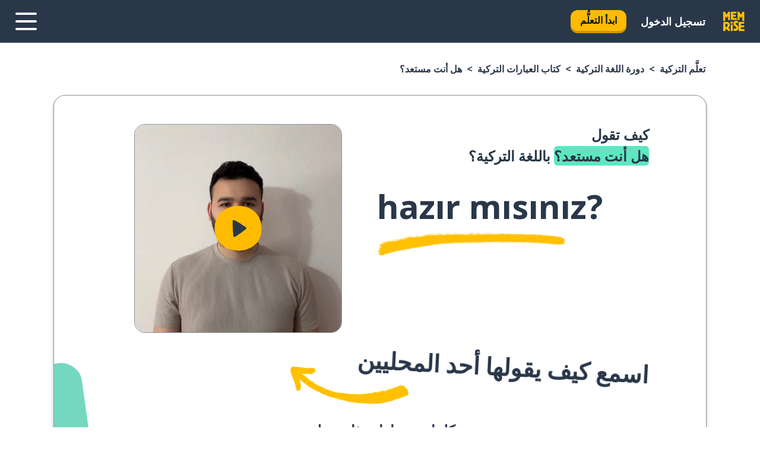

--- FILE ---
content_type: text/html; charset=utf-8
request_url: https://www.memrise.com/ar/taallama-alloghat-alturkiyya/dawret-turkiyya/ketab-ebarat/65569182449922/kayfa-taqool-hl-ant-mstad-bel-turkiyya
body_size: 112149
content:
<!DOCTYPE html><html lang="ar" data-testid="mainHtml" dir="rtl"><head><meta charSet="utf-8" data-next-head=""/><meta name="viewport" content="width=device-width" data-next-head=""/><link rel="canonical" href="https://www.memrise.com/ar/taallama-alloghat-alturkiyya/dawret-turkiyya/ketab-ebarat/65569182449922/kayfa-taqool-hl-ant-mstad-bel-turkiyya" data-next-head=""/><title data-next-head="">كيف تقول هل أنت مستعد؟ باللغة التركية - Memrise.</title><meta name="description" content="تعلَّم كيف تقول هل أنت مستعد؟ باللغة التركية، وكيف تقولها في الحياة الحقيقية وكيف تستخدم Memrise في تعلُّم عبارات أخرى حقيقية باللغة التركية." data-next-head=""/><link rel="shortcut icon" href="/favicons/favicon-new-logo.ico"/><link rel="icon" type="image/png" href="/favicons/favicon-new-logo-32x32.png"/><link rel="apple-touch-icon" sizes="180x180" href="/favicons/apple-touch-new-logo-icon.png"/><link rel="icon" type="image/png" sizes="512x512" href="/favicons/android-chrome-512x512.png"/><link rel="icon" type="image/png" sizes="192x192" href="/favicons/android-chrome-192x192.png"/><link rel="icon" type="image/png" sizes="32x32" href="/favicons/favicon-new-logo-32x32.png"/><link rel="icon" type="image/png" sizes="16x16" href="/favicons/favicon-new-logo-16x16.png"/><link data-next-font="" rel="preconnect" href="/" crossorigin="anonymous"/><link rel="preload" href="/_next/static/css/bb316c81c50a5d4c.css" as="style"/><script>
                (function(w,d,s,l,i){w[l]=w[l]||[];w[l].push({'gtm.start':
                new Date().getTime(),event:'gtm.js'});var f=d.getElementsByTagName(s)[0],
                j=d.createElement(s),dl=l!='dataLayer'?'&l='+l:'';j.async=true;j.src=
                'https://www.googletagmanager.com/gtm.js?id='+i+dl;f.parentNode.insertBefore(j,f);
                })(window,document,'script','dataLayer','GTM-MN6K9Q4');
              </script><style>@import url(https://fonts.googleapis.com/css?family=Open+Sans:400,600,700&display=swap);
                       @import url(https://fonts.googleapis.com/css?family=Noto+Sans+JP:400,900&display=swap);
                       @import url(https://fonts.googleapis.com/css2?family=Satisfy&display=swap);</style><link rel="stylesheet" href="/_next/static/css/bb316c81c50a5d4c.css" data-n-g=""/><noscript data-n-css=""></noscript><script defer="" noModule="" src="/_next/static/chunks/polyfills-42372ed130431b0a.js"></script><script defer="" src="/_next/static/chunks/5418-e3d60b208f7af045.js"></script><script defer="" src="/_next/static/chunks/3028.f28d706e8c2691f8.js"></script><script src="/_next/static/chunks/webpack-7123fb20fc7fefd4.js" defer=""></script><script src="/_next/static/chunks/framework-88920b97874a875a.js" defer=""></script><script src="/_next/static/chunks/main-7eecc049e68ad8f3.js" defer=""></script><script src="/_next/static/chunks/pages/_app-d12c4e34a954104b.js" defer=""></script><script src="/_next/static/chunks/1780-2cb474bac01b350d.js" defer=""></script><script src="/_next/static/chunks/4587-2d1760c0a445f3a3.js" defer=""></script><script src="/_next/static/chunks/3005-3e804202af37911a.js" defer=""></script><script src="/_next/static/chunks/7811-3d4c60d1cf91883b.js" defer=""></script><script src="/_next/static/chunks/7098-c7b224371176903c.js" defer=""></script><script src="/_next/static/chunks/5886-3882d8505138b112.js" defer=""></script><script src="/_next/static/chunks/286-acf549d68c3508e8.js" defer=""></script><script src="/_next/static/chunks/671-4530cba1a9d24ff8.js" defer=""></script><script src="/_next/static/chunks/9877-a38695c1265a3b04.js" defer=""></script><script src="/_next/static/chunks/7060-3fa7593bd4ed56b7.js" defer=""></script><script src="/_next/static/chunks/pages/localized/%5BsourceLanguageLocale%5D/%5BlearnSlug%5D/%5BcourseSlug%5D/phrasebook/%5BlearnableId%5D/%5BlearnableTitle%5D-3a56998c4d0901b3.js" defer=""></script><script src="/_next/static/jHuYXo6Pk65JQCKIY-DJP/_buildManifest.js" defer=""></script><script src="/_next/static/jHuYXo6Pk65JQCKIY-DJP/_ssgManifest.js" defer=""></script><style data-styled="" data-styled-version="6.1.19">*{box-sizing:border-box;max-width:70ex;}/*!sc*/
body,button,canvas,div,footer,header,html,input,img,label,main,nav,picture,svg,source,table,video{max-width:none;}/*!sc*/
input{font:inherit;}/*!sc*/
button{font-family:inherit;color:#001122;}/*!sc*/
body{font-family:"Open Sans",Sans-Serif,sans-serif;margin:0;}/*!sc*/
body *:focus{outline:none;}/*!sc*/
body *:focus-visible{box-shadow:0 0 0 3px #009FBB;outline:none;}/*!sc*/
body.ReactModal__Body--open{overflow:hidden;}/*!sc*/
@font-face{font-family:'Boing';src:url('/_next/static/fonts/82b0ddc927b20c7fe29c681becdfc688.woff2') format('woff2'),url('/_next/static/fonts/73499f2fb5eb9691e8f8a1d92ec83f9b.woff') format('woff');font-display:swap;}/*!sc*/
@font-face{font-family:'SF Compact Display';src:url(/_next/static/fonts/142461908bfa6ee83c81c4ecef6d9fe0.ttf) format('truetype');font-weight:500;font-style:normal;font-display:swap;}/*!sc*/
data-styled.g1[id="sc-global-iEDSUG1"]{content:"sc-global-iEDSUG1,"}/*!sc*/
.egQmXo{-webkit-font-smoothing:antialiased;-moz-osx-font-smoothing:grayscale;}/*!sc*/
.egQmXo svg{height:1em;line-height:inherit;vertical-align:middle;width:1em;}/*!sc*/
.ecsSvu{-webkit-font-smoothing:antialiased;-moz-osx-font-smoothing:grayscale;}/*!sc*/
.ecsSvu svg{height:1em;line-height:inherit;vertical-align:middle;width:1em;}/*!sc*/
.ecsSvu svg,.ecsSvu svg *{fill:currentcolor;}/*!sc*/
data-styled.g2[id="sc-b7oact-0"]{content:"egQmXo,ecsSvu,"}/*!sc*/
.iaHWwq{position:fixed;z-index:900;top:0;}/*!sc*/
.iaHWwq .reactModalOverlay{background:rgba(41,55,73,0.8);position:absolute;width:100vw;height:100vh;display:flex;align-items:center;justify-content:center;padding-bottom:5vh;padding:0;}/*!sc*/
.iaHWwq .reactModalContent:focus{box-shadow:none;}/*!sc*/
.iaHWwq .reactModalContent{margin:0 0.5rem;position:relative;background:#FFFFFF;max-width:35rem;width:100%;height:fit-content;max-height:90vh;border-radius:1rem;overflow:auto;scrollbar-width:thin;width:100vw;height:100vh;max-width:100vw;max-height:100vh;margin:0;border-radius:0;}/*!sc*/
.iaHWwq .reactModalContent::-webkit-scrollbar{width:0.25rem;height:0.25rem;}/*!sc*/
.iaHWwq .reactModalContent::-webkit-scrollbar-track-piece{margin:0.75rem;}/*!sc*/
.iaHWwq .reactModalContent::-webkit-scrollbar-thumb{border-radius:9999rem;background:#BCC2CF;}/*!sc*/
data-styled.g6[id="sc-zupeq8-3"]{content:"iaHWwq,"}/*!sc*/
.kWYpiT{background:none;border:none;color:inherit;cursor:pointer;font:inherit;margin:0;max-width:none;outline:none;padding:0;text-decoration:none;height:fit-content;display:inline-block;flex-shrink:0;color:#001122;text-align:center;padding-right:1rem;padding-left:1rem;border-radius:0.75rem;font-family:'Open Sans',sans-serif;font-style:normal;font-weight:700;font-size:1rem;line-height:1.5;padding-top:4.5px;padding-bottom:4.5px;background:#FFFFFF;border:1px solid #A8AEBA;width:fit-content;}/*!sc*/
.kWYpiT:focus-visible,.kWYpiT:hover{color:#A8AEBA;}/*!sc*/
.kWYpiT:active{color:#46566B;border-color:#46566B;}/*!sc*/
.kWYpiT:disabled{background:#E7EAEF;border-color:#E7EAEF;box-shadow:none;color:#8E94A0;cursor:default;}/*!sc*/
.kWYpiT:disabled:hover{background:#E7EAEF;box-shadow:none;}/*!sc*/
.llOVMk{background:none;border:none;color:inherit;cursor:pointer;font:inherit;margin:0;max-width:none;outline:none;padding:0;text-decoration:none;height:fit-content;display:inline-block;flex-shrink:0;color:#001122;text-align:center;padding-right:1rem;padding-left:1rem;border-radius:0.75rem;font-family:'Open Sans',sans-serif;font-style:normal;font-weight:700;font-size:1rem;line-height:1.5;padding-top:5.5px;padding-bottom:5.5px;background:#FFBB00;box-shadow:0 0.25rem 0 0 #CC9600;width:fit-content;}/*!sc*/
.llOVMk:focus-visible,.llOVMk:hover{background:#FFD666;}/*!sc*/
.llOVMk:active{background:#CC9600;box-shadow:none;}/*!sc*/
@media (max-width:calc(35rem - 1px)){.llOVMk{width:100%;min-width:unset;}}/*!sc*/
.llOVMk:disabled{background:#E7EAEF;border-color:#E7EAEF;box-shadow:none;color:#8E94A0;cursor:default;}/*!sc*/
.llOVMk:disabled:hover{background:#E7EAEF;box-shadow:none;}/*!sc*/
.iecONq{background:none;border:none;color:inherit;cursor:pointer;font:inherit;margin:0;max-width:none;outline:none;padding:0;text-decoration:none;height:fit-content;display:inline-block;flex-shrink:0;color:#001122;text-align:center;padding-right:1.5rem;padding-left:1.5rem;border-radius:1rem;font-family:'Open Sans',sans-serif;font-style:normal;font-weight:700;font-size:1.125rem;line-height:1.5;padding-top:10.5px;padding-bottom:10.5px;background:#FFBB00;box-shadow:0 0.25rem 0 0 #CC9600;width:fit-content;}/*!sc*/
.iecONq:focus-visible,.iecONq:hover{background:#FFD666;}/*!sc*/
.iecONq:active{background:#CC9600;box-shadow:none;}/*!sc*/
@media (max-width:calc(35rem - 1px)){.iecONq{width:100%;min-width:unset;}}/*!sc*/
.iecONq:disabled{background:#E7EAEF;border-color:#E7EAEF;box-shadow:none;color:#8E94A0;cursor:default;}/*!sc*/
.iecONq:disabled:hover{background:#E7EAEF;box-shadow:none;}/*!sc*/
.exAEJZ{background:none;border:none;color:inherit;cursor:pointer;font:inherit;margin:0;max-width:none;outline:none;padding:0;text-decoration:none;height:fit-content;display:inline-block;flex-shrink:0;color:#001122;text-align:center;padding-right:1.5rem;padding-left:1.5rem;border-radius:1rem;font-family:'Open Sans',sans-serif;font-style:normal;font-weight:700;font-size:1.125rem;line-height:1.5;padding-top:10.5px;padding-bottom:10.5px;background:#FFBB00;box-shadow:0 0.25rem 0 0 #CC9600;width:fit-content;}/*!sc*/
.exAEJZ:focus-visible,.exAEJZ:hover{background:#FFD666;}/*!sc*/
.exAEJZ:active{background:#CC9600;box-shadow:none;}/*!sc*/
.exAEJZ:disabled{background:#E7EAEF;border-color:#E7EAEF;box-shadow:none;color:#8E94A0;cursor:default;}/*!sc*/
.exAEJZ:disabled:hover{background:#E7EAEF;box-shadow:none;}/*!sc*/
data-styled.g11[id="sc-bpbwls-0"]{content:"kWYpiT,llOVMk,iecONq,exAEJZ,"}/*!sc*/
.cZcvrG{display:block;width:4rem;aspect-ratio:100/91;}/*!sc*/
.cZcvrG svg{width:100%;height:100%;}/*!sc*/
data-styled.g18[id="sc-1n7mr0z-0"]{content:"cZcvrG,"}/*!sc*/
.HgmAW{width:3rem;height:3rem;}/*!sc*/
.HgmAW svg{padding:0 calc(100% / 8);}/*!sc*/
@media (min-width:90rem){.HgmAW{width:5rem;height:5rem;}}/*!sc*/
data-styled.g19[id="sc-zbwtg0-0"]{content:"HgmAW,"}/*!sc*/
.liXIfo{display:flex;margin:calc(100% / 8);background-color:#939094;border-radius:100%;}/*!sc*/
data-styled.g23[id="sc-195syxk-0"]{content:"liXIfo,"}/*!sc*/
.iaQgyi{height:100%;width:100%;}/*!sc*/
data-styled.g24[id="sc-195syxk-1"]{content:"iaQgyi,"}/*!sc*/
.dFVyue{position:sticky;top:0;z-index:600;}/*!sc*/
data-styled.g32[id="sc-9u2oxj-0"]{content:"dFVyue,"}/*!sc*/
.hrGHEY{display:none;height:2.5rem;background-color:#FFC933;color:#FFFFFF;}/*!sc*/
@media (min-width:90rem){.hrGHEY{display:flex;align-items:center;justify-content:flex-end;gap:3rem;padding:0 1.25rem;}}/*!sc*/
data-styled.g33[id="sc-9u2oxj-1"]{content:"hrGHEY,"}/*!sc*/
.eRldIx{display:flex;gap:1rem;justify-content:space-between;align-items:center;height:4.5rem;padding:0 1.25rem;background-color:#293749;color:#FFFFFF;}/*!sc*/
@media (min-width:45rem){.eRldIx{gap:2rem;}}/*!sc*/
@media (min-width:90rem){.eRldIx{height:5rem;}}/*!sc*/
data-styled.g34[id="sc-9u2oxj-2"]{content:"eRldIx,"}/*!sc*/
.DJkFt{flex-grow:1;display:flex;align-items:center;gap:2rem;}/*!sc*/
@media (min-width:90rem){.DJkFt{flex-grow:0;justify-content:flex-end;}}/*!sc*/
data-styled.g35[id="sc-9u2oxj-3"]{content:"DJkFt,"}/*!sc*/
.jjfxnr{display:none;gap:2rem;margin:0;padding:0;font-family:'Open Sans',sans-serif;font-style:normal;font-weight:700;font-size:1.25rem;line-height:1.5;}/*!sc*/
@media (min-width:90rem){.jjfxnr{display:flex;}}/*!sc*/
data-styled.g36[id="sc-9u2oxj-4"]{content:"jjfxnr,"}/*!sc*/
.kexfbW{list-style-type:none;}/*!sc*/
data-styled.g37[id="sc-9u2oxj-5"]{content:"kexfbW,"}/*!sc*/
.kaVENZ{display:inline-block;color:inherit;text-decoration:none;transition:transform 0.5s ease;}/*!sc*/
.kaVENZ:hover{transform:translateY(-0.125rem);}/*!sc*/
data-styled.g38[id="sc-9u2oxj-6"]{content:"kaVENZ,"}/*!sc*/
.bkPdxk{transform:translateY(-0.125rem);}/*!sc*/
@media (min-width:90rem){.bkPdxk{display:none;}}/*!sc*/
data-styled.g39[id="sc-9u2oxj-7"]{content:"bkPdxk,"}/*!sc*/
.gJhSHr{display:none;transform:translateY(-0.125rem);}/*!sc*/
@media (min-width:90rem){.gJhSHr{display:flex;}}/*!sc*/
data-styled.g40[id="sc-9u2oxj-8"]{content:"gJhSHr,"}/*!sc*/
.fvRaNP{height:3rem;margin-right:auto;}/*!sc*/
@media (min-width:90rem){.fvRaNP{display:none;}}/*!sc*/
data-styled.g41[id="sc-9u2oxj-9"]{content:"fvRaNP,"}/*!sc*/
.iLvIyY{color:#FFFFFF;background:none;padding:0;border:none;cursor:pointer;height:3rem;width:3rem;}/*!sc*/
data-styled.g42[id="sc-9u2oxj-10"]{content:"iLvIyY,"}/*!sc*/
.hzntYD svg{height:100%;width:100%;padding:0 calc(100% / 8);}/*!sc*/
data-styled.g43[id="sc-9u2oxj-11"]{content:"hzntYD,"}/*!sc*/
.ilmumb{display:none;padding:0.5rem 1.5rem;color:#FFFFFF;font-family:'Open Sans',sans-serif;font-style:normal;font-weight:700;font-size:1.125rem;line-height:1.5;}/*!sc*/
@media (min-width:45rem){.ilmumb{display:block;}}/*!sc*/
@media (min-width:90rem){.ilmumb{display:none;}}/*!sc*/
data-styled.g44[id="sc-9u2oxj-12"]{content:"ilmumb,"}/*!sc*/
.inyAT{left:4rem;top:0.75rem;}/*!sc*/
@media (min-width:90rem){.inyAT{left:unset;right:8rem;top:3.5rem;}}/*!sc*/
data-styled.g45[id="sc-9u2oxj-13"]{content:"inyAT,"}/*!sc*/
.ctZgqY .reactModalOverlay{justify-content:flex-end;}/*!sc*/
.ctZgqY .reactModalContent{max-width:35rem;background-color:#FFC933;}/*!sc*/
data-styled.g46[id="sc-19kcgpx-0"]{content:"ctZgqY,"}/*!sc*/
.jCmBRp{border:none;border-radius:1rem;background:#FFFFFF;box-shadow:0 0 0.25rem 0.125rem #D9DEE8;position:absolute;z-index:900;overflow:hidden;right:50%;transform:translateX(50%);}/*!sc*/
@media (max-width:64rem){.jCmBRp{max-width:238px;}}/*!sc*/
data-styled.g57[id="sc-hboymh-0"]{content:"jCmBRp,"}/*!sc*/
.jbrQyp{overflow:hidden;max-height:75vh;overflow-y:auto;scrollbar-width:thin;}/*!sc*/
.jbrQyp::-webkit-scrollbar{width:0.25rem;height:0.25rem;}/*!sc*/
.jbrQyp::-webkit-scrollbar-track-piece{margin:0.75rem;}/*!sc*/
.jbrQyp::-webkit-scrollbar-thumb{border-radius:9999rem;background:#BCC2CF;}/*!sc*/
data-styled.g58[id="sc-hboymh-1"]{content:"jbrQyp,"}/*!sc*/
.ikpNoA{position:relative;}/*!sc*/
data-styled.g60[id="sc-hboymh-3"]{content:"ikpNoA,"}/*!sc*/
.bULRaH .sc-hboymh-0{box-shadow:0 3px 3px hsla(0,0%,0%,0.14);background-color:#FFC933;border-radius:1.25rem;padding:2rem 1.5rem;margin-top:calc((5rem - 1.875rem) / 2);}/*!sc*/
data-styled.g61[id="sc-1oa7fe-0"]{content:"bULRaH,"}/*!sc*/
.iknCbQ{background:none;color:inherit;padding:0;border:none;cursor:pointer;transition:transform 0.5s ease;font-family:'Open Sans',sans-serif;font-style:normal;font-weight:700;font-size:1.25rem;line-height:1.5;}/*!sc*/
.iknCbQ:hover{transform:translateY(-0.125rem);}/*!sc*/
data-styled.g63[id="sc-1oa7fe-2"]{content:"iknCbQ,"}/*!sc*/
.kjFfMi{display:flex;gap:1.5rem;}/*!sc*/
data-styled.g65[id="sc-1oa7fe-4"]{content:"kjFfMi,"}/*!sc*/
.efCPHK{list-style-type:none;padding:0;}/*!sc*/
.efCPHK:first-of-type:last-of-type li:first-of-type:last-of-type{border-bottom:none;padding:0;min-height:3rem;width:unset;white-space:nowrap;}/*!sc*/
data-styled.g66[id="sc-1oa7fe-5"]{content:"efCPHK,"}/*!sc*/
.kqcUlH{list-style-type:none;min-height:4rem;padding:0.5rem 0;width:14.75rem;max-width:14.75rem;border-bottom:1px solid #46566B;}/*!sc*/
data-styled.g67[id="sc-1oa7fe-6"]{content:"kqcUlH,"}/*!sc*/
.bCIFce{display:flex;align-items:center;gap:0.25rem;min-height:3rem;}/*!sc*/
data-styled.g68[id="sc-1oa7fe-7"]{content:"bCIFce,"}/*!sc*/
.hSZlIT{flex-shrink:0;display:flex;height:2.5rem;width:2.5rem;font-size:2.5rem;}/*!sc*/
data-styled.g69[id="sc-1oa7fe-8"]{content:"hSZlIT,"}/*!sc*/
.dFvAnH{display:inline-block;color:#000000;font-family:'Open Sans',sans-serif;font-style:normal;font-weight:500;font-size:1rem;line-height:1.5;text-decoration:none;transition:transform 0.5s ease;}/*!sc*/
.dFvAnH:hover{transform:translateY(-0.125rem);}/*!sc*/
data-styled.g70[id="sc-1oa7fe-9"]{content:"dFvAnH,"}/*!sc*/
.jWocwN{display:none;}/*!sc*/
data-styled.g71[id="sc-1oa7fe-10"]{content:"jWocwN,"}/*!sc*/
.ecybHB{outline:none;text-decoration:none;transition:all 0.5s ease;}/*!sc*/
.ecybHB:hover{color:#FFBB00;}/*!sc*/
data-styled.g76[id="sc-1dmnw0n-0"]{content:"ecybHB,"}/*!sc*/
.fkPaWr{margin:unset;padding:unset;list-style:none;max-width:unset;}/*!sc*/
data-styled.g77[id="sc-1dmnw0n-1"]{content:"fkPaWr,"}/*!sc*/
.ktRVHk{max-width:unset;}/*!sc*/
data-styled.g78[id="sc-1dmnw0n-2"]{content:"ktRVHk,"}/*!sc*/
.kQwTUF{padding:4rem 1.5rem;background-color:#293749;color:#FFFFFF;}/*!sc*/
data-styled.g79[id="sc-1dmnw0n-3"]{content:"kQwTUF,"}/*!sc*/
.jelWpQ{margin-top:2rem;display:grid;grid-template-columns:repeat(1fr);}/*!sc*/
@media (min-width:768px){.jelWpQ{max-width:870px;margin-top:4rem;margin-right:auto;margin-left:auto;grid-column-gap:0.75rem;grid-template-columns:repeat(4,1fr);}}/*!sc*/
data-styled.g80[id="sc-1dmnw0n-4"]{content:"jelWpQ,"}/*!sc*/
.bcgkuI{min-height:1.75rem;display:flex;align-items:center;color:inherit;font-family:'Open Sans',sans-serif;font-style:normal;font-weight:500;font-size:1rem;line-height:1.5;}/*!sc*/
data-styled.g81[id="sc-1dmnw0n-5"]{content:"bcgkuI,"}/*!sc*/
@media (max-width:calc(768px - 1px)){.eRFAwG{padding-top:0.5rem;padding-bottom:0.5rem;border-bottom:1px solid #CCD2DE;}}/*!sc*/
data-styled.g83[id="sc-1dmnw0n-7"]{content:"eRFAwG,"}/*!sc*/
.hxa-dUr{margin-right:auto;margin-left:auto;}/*!sc*/
data-styled.g85[id="sc-1dmnw0n-9"]{content:"hxa-dUr,"}/*!sc*/
.YNckG{width:fit-content;margin-top:2rem;margin-right:auto;margin-left:auto;}/*!sc*/
data-styled.g86[id="sc-1dmnw0n-10"]{content:"YNckG,"}/*!sc*/
.kStOvg{margin-top:3rem;display:flex;flex-direction:row;align-items:center;justify-content:center;gap:1.25rem;}/*!sc*/
data-styled.g87[id="sc-1dmnw0n-11"]{content:"kStOvg,"}/*!sc*/
.tXwyq{font-family:'Open Sans',sans-serif;font-style:normal;font-weight:700;font-size:1rem;line-height:1.5;color:#939094;}/*!sc*/
data-styled.g88[id="sc-1dmnw0n-12"]{content:"tXwyq,"}/*!sc*/
.bbUbeY{margin-top:2.5rem;display:flex;flex-direction:row;align-items:center;justify-content:center;gap:1.25rem;}/*!sc*/
data-styled.g89[id="sc-1dmnw0n-13"]{content:"bbUbeY,"}/*!sc*/
.gtOZmK{width:2rem;height:2rem;display:flex;align-items:center;justify-content:center;border:1px solid #FFFFFF;border-radius:9999rem;color:inherit;font-family:'Open Sans',sans-serif;font-style:normal;font-weight:700;font-size:1rem;line-height:1.5;}/*!sc*/
.gtOZmK:hover{border-color:#FFBB00;}/*!sc*/
.gtOZmK svg{width:0.5rem;}/*!sc*/
.bucFDk{width:2rem;height:2rem;display:flex;align-items:center;justify-content:center;border:1px solid #FFFFFF;border-radius:9999rem;color:inherit;font-family:'Open Sans',sans-serif;font-style:normal;font-weight:700;font-size:1rem;line-height:1.5;}/*!sc*/
.bucFDk:hover{border-color:#FFBB00;}/*!sc*/
.bucFDk svg{width:1rem;}/*!sc*/
data-styled.g90[id="sc-1h6n5nk-0"]{content:"gtOZmK,bucFDk,"}/*!sc*/
.gCIbUa{flex:1;}/*!sc*/
data-styled.g91[id="sc-tbb2mp-0"]{content:"gCIbUa,"}/*!sc*/
.jHnwrS{min-height:100vh;display:flex;flex-direction:column;background-color:#FFFFFF;}/*!sc*/
data-styled.g92[id="sc-tbb2mp-1"]{content:"jHnwrS,"}/*!sc*/
.kuVVjD{display:inline-flex;flex-direction:column;align-items:center;}/*!sc*/
data-styled.g93[id="sc-u2pznz-0"]{content:"kuVVjD,"}/*!sc*/
.epGUuW{margin-bottom:0.5rem;}/*!sc*/
data-styled.g94[id="sc-u2pznz-1"]{content:"epGUuW,"}/*!sc*/
.bCDBMS{display:inline-block;color:unset;text-decoration:none;font-family:'Open Sans',sans-serif;font-style:normal;font-weight:700;font-size:1rem;line-height:1.5;}/*!sc*/
.bCDBMS:hover{text-decoration:underline;}/*!sc*/
data-styled.g96[id="sc-u2pznz-3"]{content:"bCDBMS,"}/*!sc*/
.GzYoZ{display:flex;flex-wrap:wrap;justify-content:center;gap:1rem;}/*!sc*/
@media (min-width:40rem){.GzYoZ{display:grid;grid-auto-columns:minmax(0,1fr);grid-auto-flow:column;}.GzYoZ >*:first-child{margin-right:auto;}.GzYoZ >*:last-child{margin-left:auto;}}/*!sc*/
data-styled.g97[id="sc-u2pznz-4"]{content:"GzYoZ,"}/*!sc*/
.YYInI{height:100%;aspect-ratio:3/1;background-image:url();background-position-x:right;background-position-y:top;background-repeat:no-repeat;background-size:contain;text-indent:100%;white-space:nowrap;overflow:hidden;}/*!sc*/
data-styled.g98[id="sc-1dvjq6u-0"]{content:"YYInI,"}/*!sc*/
.kvnXYh{width:fit-content;height:3.5rem;display:block;overflow:hidden;}/*!sc*/
data-styled.g99[id="sc-1dvjq6u-1"]{content:"kvnXYh,"}/*!sc*/
.gluntF{height:100%;aspect-ratio:27/8;background-image:url();background-position-x:right;background-position-y:top;background-repeat:no-repeat;background-size:contain;text-indent:100%;white-space:nowrap;overflow:hidden;}/*!sc*/
data-styled.g100[id="sc-huerz9-0"]{content:"gluntF,"}/*!sc*/
.bGcgTj{width:fit-content;height:3.5rem;display:block;overflow:hidden;}/*!sc*/
data-styled.g101[id="sc-huerz9-1"]{content:"bGcgTj,"}/*!sc*/
.TajXv{margin-right:auto;margin-left:auto;padding:1.25rem 1.5rem;}/*!sc*/
@media (max-width: 30rem){.TajXv{padding:2.5rem 1.5rem;}}/*!sc*/
data-styled.g102[id="sc-16z8h1d-0"]{content:"TajXv,"}/*!sc*/
.YsZRP{margin:0 0.75rem 1.25rem;border-radius:0.75rem;text-decoration:none;}/*!sc*/
.YsZRP:hover{background:#F6F6F6;}/*!sc*/
@media (min-width:40rem){.YsZRP{margin:0 0.75rem 2rem;}}/*!sc*/
data-styled.g112[id="sc-wd9cs0-0"]{content:"YsZRP,"}/*!sc*/
.kEylcp{position:relative;width:300px;height:6rem;border:1px solid #8E94A0;box-sizing:border-box;box-shadow:0 0.25rem 0 #CCD2DE;border-radius:0.75rem;color:#293749;background-image:url(/_next/static/images/dcf164ad18c5da121a539a1ae399290f.png);background-repeat:no-repeat;background-position:bottom center;padding:1rem 1.5rem 1rem 0.75rem;font-weight:700;}/*!sc*/
.kEylcp:active{box-shadow:none;}/*!sc*/
.kEylcp img{width:1.125rem;height:1.125rem;}/*!sc*/
data-styled.g113[id="sc-wd9cs0-1"]{content:"kEylcp,"}/*!sc*/
.cuFFRf{display:flex;align-items:center;margin-bottom:0.25rem;padding-bottom:1rem;border-bottom:1px solid #293749;}/*!sc*/
data-styled.g114[id="sc-wd9cs0-2"]{content:"cuFFRf,"}/*!sc*/
.fvOVRt{margin:0 0.25rem 0 0;white-space:nowrap;overflow:hidden;text-overflow:ellipsis;position:relative;font-family:'Open Sans',sans-serif;font-style:normal;font-weight:700;font-size:1rem;line-height:1.5;padding-right:1.5rem;}/*!sc*/
@media (min-width:40rem){.fvOVRt{font-family:'Open Sans',sans-serif;font-style:normal;font-weight:700;font-size:1.25rem;line-height:1.5;}}/*!sc*/
.fvOVRt:before{display:inline-block;content:'';background:url(https://static.memrise.com/uploads/scenario-icons/Food-f24c5c27-a41e-43c7-8e0c-2af89a7db1bd.png) right center no-repeat;background-size:contain;position:absolute;width:18px;height:100%;right:0;}/*!sc*/
@media (min-width:40rem){.fvOVRt:before{width:1.25rem;}}/*!sc*/
data-styled.g115[id="sc-wd9cs0-3"]{content:"fvOVRt,"}/*!sc*/
.hFCSDw{display:flex;justify-content:space-between;font-family:'Open Sans',sans-serif;font-style:normal;font-weight:500;font-size:1rem;line-height:1.5;}/*!sc*/
@media (min-width:40rem){.hFCSDw{font-family:'Open Sans',sans-serif;font-style:normal;font-weight:700;font-size:1rem;line-height:1.5;}}/*!sc*/
data-styled.g116[id="sc-wd9cs0-4"]{content:"hFCSDw,"}/*!sc*/
.bOIYmP{margin-bottom:3rem;}/*!sc*/
@media (min-width:40rem){.bOIYmP{margin-bottom:8rem;}}/*!sc*/
data-styled.g117[id="sc-4k62pk-0"]{content:"bOIYmP,"}/*!sc*/
.iIktyb{width:100%;display:flex;justify-content:center;flex-wrap:wrap;}/*!sc*/
data-styled.g118[id="sc-4k62pk-1"]{content:"iIktyb,"}/*!sc*/
.cafrPj{margin-bottom:1.25rem;text-align:center;font-family:'Open Sans',sans-serif;font-style:normal;font-weight:700;font-size:1.5rem;line-height:1.5;}/*!sc*/
@media (min-width:40rem){.cafrPj{margin-bottom:2rem;font-family:'Open Sans',sans-serif;font-style:normal;font-weight:700;font-size:1.5rem;line-height:1.5;}}/*!sc*/
data-styled.g119[id="sc-4k62pk-2"]{content:"cafrPj,"}/*!sc*/
.egnkRw{box-sizing:content-box;margin-right:auto;margin-left:auto;max-width:80rem;padding:0 0;display:flex;flex-direction:column;align-items:center;}/*!sc*/
data-styled.g125[id="sc-11woejv-0"]{content:"egnkRw,"}/*!sc*/
.gydFkn{height:100%;width:100%;}/*!sc*/
data-styled.g231[id="sc-1uvkzx3-0"]{content:"gydFkn,"}/*!sc*/
.fRoEiM{display:inline-block;height:fit-content;position:relative;}/*!sc*/
data-styled.g232[id="sc-1uvkzx3-1"]{content:"fRoEiM,"}/*!sc*/
.csQphe svg{height:100%;width:100%;}/*!sc*/
.csQphe svg *{fill:#FFBB00;}/*!sc*/
data-styled.g233[id="sc-1uvkzx3-2"]{content:"csQphe,"}/*!sc*/
.hvLqAc{height:100%;position:relative;width:100%;}/*!sc*/
data-styled.g234[id="sc-1uvkzx3-3"]{content:"hvLqAc,"}/*!sc*/
.bCylWn{left:42%;position:absolute;width:20%;}/*!sc*/
data-styled.g235[id="sc-1uvkzx3-4"]{content:"bCylWn,"}/*!sc*/
.hjOEwo{align-items:center;background:none;border:none;border-radius:50%;cursor:pointer;display:flex;height:100%;justify-content:center;right:0;padding:20%;position:absolute;top:0;transform-origin:center;width:100%;}/*!sc*/
.hjOEwo.hjOEwo:focus{box-shadow:none;}/*!sc*/
.hjOEwo.hjOEwo:focus .sc-1uvkzx3-0{stroke:#009FBB;stroke-width:3px;}/*!sc*/
.hjOEwo .sc-1uvkzx3-2,.hjOEwo .sc-1uvkzx3-0{transition:transform 0.4s cubic-bezier(0.39,-0.64,0.29,2.64);}/*!sc*/
.hjOEwo:hover .sc-1uvkzx3-2,.hjOEwo:hover .sc-1uvkzx3-0{transform:scale(1.07);}/*!sc*/
data-styled.g236[id="sc-1uvkzx3-5"]{content:"hjOEwo,"}/*!sc*/
.kbLVRK{border-radius:1rem;width:100%;}/*!sc*/
data-styled.g237[id="sc-1uvkzx3-6"]{content:"kbLVRK,"}/*!sc*/
.gVPqVX{display:flex;max-width:fit-content;}/*!sc*/
@media (min-width:40rem){.gVPqVX{overflow:initial;border-radius:initial;}}/*!sc*/
@media (min-width:60rem){.gVPqVX{overflow:hidden;border:1px solid #8E94A0;border-radius:1.125rem;}}/*!sc*/
.gVPqVX .sc-1uvkzx3-3{width:3.5rem;height:3.5rem;}/*!sc*/
@media (min-width:60rem){.gVPqVX .sc-1uvkzx3-3{width:5rem;height:5rem;}}/*!sc*/
.gVPqVX .sc-1uvkzx3-3 path{fill-opacity:1;fill:#FFBB00;}/*!sc*/
.gVPqVX .sc-1uvkzx3-4{width:1rem;top:50%;left:50%;transform:translateX(-40%) translateY(-50%);display:inline-flex;}/*!sc*/
.gVPqVX .sc-1uvkzx3-4 span{display:inline-flex;}/*!sc*/
@media (min-width:60rem){.gVPqVX .sc-1uvkzx3-4{width:1.5rem;}}/*!sc*/
.gVPqVX .sc-1uvkzx3-4 svg path{fill:#293749;}/*!sc*/
.gVPqVX .sc-1uvkzx3-5{z-index:100;}/*!sc*/
.gVPqVX video{width:16rem;height:16rem;margin-left:1.25rem;}/*!sc*/
@media (min-width:60rem){.gVPqVX video{width:350px;height:350px;margin-left:0;}}/*!sc*/
data-styled.g316[id="sc-183hqco-0"]{content:"gVPqVX,"}/*!sc*/
.eYHNdt{display:flex;width:100%;height:16rem;flex-direction:column;flex-wrap:wrap;overflow-x:scroll;}/*!sc*/
@media (min-width:60rem){.eYHNdt{display:block;width:350px;height:350px;flex-direction:unset;flex-wrap:unset;overflow-x:unset;}}/*!sc*/
data-styled.g317[id="sc-183hqco-1"]{content:"eYHNdt,"}/*!sc*/
.iggwB{padding-left:0.5rem;display:inline;}/*!sc*/
.iggwB::after{content:'>';padding-right:0.5rem;}/*!sc*/
.iggwB:last-child{padding-left:0;pointer-events:none;}/*!sc*/
.iggwB:last-child::after{content:none;}/*!sc*/
data-styled.g434[id="sc-7w4w67-0"]{content:"iggwB,"}/*!sc*/
.ibyMEF{color:inherit;text-decoration:none;}/*!sc*/
data-styled.g435[id="sc-7w4w67-1"]{content:"ibyMEF,"}/*!sc*/
.owcDj{width:100%;max-width:unset;padding:0;padding-right:1.5rem;padding-left:1.5rem;margin:0;margin-top:1rem;margin-bottom:1rem;color:#293749;font-family:'Open Sans',sans-serif;font-style:normal;font-weight:700;font-size:1rem;line-height:1.5;list-style:none;white-space:nowrap;overflow-x:scroll;scrollbar-width:none;}/*!sc*/
.owcDj::-webkit-scrollbar{display:none;}/*!sc*/
@media (min-width:40rem){.owcDj{padding-right:3rem;padding-left:3rem;margin-top:2rem;margin-bottom:2rem;font-family:'Open Sans',sans-serif;font-style:normal;font-weight:700;font-size:1rem;line-height:1.5;white-space:unset;overflow-x:unset;}}/*!sc*/
@media (min-width:1200px){.owcDj{max-width:1152px;margin-right:auto;margin-left:auto;padding-right:1.5rem;padding-left:1.5rem;}}/*!sc*/
data-styled.g436[id="sc-718cxb-0"]{content:"owcDj,"}/*!sc*/
.iSzUrf{position:relative;margin:0;margin-left:0.75rem;min-height:10rem;min-width:5rem;}/*!sc*/
@media (min-width:40rem){.iSzUrf{margin-left:1.5rem;}}/*!sc*/
data-styled.g437[id="sc-1wvoh04-0"]{content:"iSzUrf,"}/*!sc*/
.jyRXzG{align-items:center;display:flex;flex:1;flex-direction:row;}/*!sc*/
@media (max-width:calc(80rem - 1px)){.jyRXzG:nth-child(even):not(:last-child){flex-direction:row-reverse;justify-content:space-between;}.jyRXzG:nth-child(even):not(:last-child) .sc-1wvoh04-0{margin-right:0.75rem;margin-left:0;}@media (min-width:40rem){.jyRXzG:nth-child(even):not(:last-child) .sc-1wvoh04-0{margin-right:1.5rem;}}}/*!sc*/
data-styled.g438[id="sc-1wvoh04-1"]{content:"jyRXzG,"}/*!sc*/
.hvMozz{font-weight:700;}/*!sc*/
data-styled.g439[id="sc-1wvoh04-2"]{content:"hvMozz,"}/*!sc*/
.cKcVLi{font-family:'Open Sans',sans-serif;font-style:normal;font-weight:700;font-size:1.25rem;line-height:1.5;}/*!sc*/
@media (min-width:40rem){.cKcVLi{margin-bottom:0.5rem;font-family:'Open Sans',sans-serif;font-style:normal;font-weight:700;font-size:1.5rem;line-height:1.5;}}/*!sc*/
data-styled.g440[id="sc-1wvoh04-3"]{content:"cKcVLi,"}/*!sc*/
.dPZOHs{font-family:'Open Sans',sans-serif;font-style:normal;font-weight:500;font-size:1rem;line-height:1.5;}/*!sc*/
@media (min-width:40rem){.dPZOHs{padding-left:initial;}}/*!sc*/
data-styled.g441[id="sc-1wvoh04-4"]{content:"dPZOHs,"}/*!sc*/
.jrtAck{object-fit:contain;}/*!sc*/
data-styled.g442[id="sc-1wvoh04-5"]{content:"jrtAck,"}/*!sc*/
.fqzKXy{flex-direction:column;align-items:center;}/*!sc*/
data-styled.g443[id="sc-9e0a4e-0"]{content:"fqzKXy,"}/*!sc*/
.kyCzTu{margin-bottom:1.25rem;color:#293749;font-family:'Open Sans',sans-serif;font-style:normal;font-weight:700;font-size:1.5rem;line-height:1.5;}/*!sc*/
@media (min-width:45rem){.kyCzTu{font-family:'Open Sans',sans-serif;font-style:normal;font-weight:700;font-size:1.5rem;line-height:1.5;}}/*!sc*/
data-styled.g444[id="sc-9e0a4e-1"]{content:"kyCzTu,"}/*!sc*/
.AqOTn{position:relative;display:flex;flex-wrap:wrap;}/*!sc*/
data-styled.g445[id="sc-9e0a4e-2"]{content:"AqOTn,"}/*!sc*/
.cbwqzw{text-align:center;width:50%;padding-left:2.5rem;min-height:250px;z-index:100;}/*!sc*/
data-styled.g446[id="sc-9e0a4e-3"]{content:"cbwqzw,"}/*!sc*/
.bwpqDW{padding-left:0;padding-right:2.5rem;}/*!sc*/
data-styled.g447[id="sc-9e0a4e-4"]{content:"bwpqDW,"}/*!sc*/
.dYqAxo{text-align:center;margin:0 auto;}/*!sc*/
data-styled.g448[id="sc-9e0a4e-5"]{content:"dYqAxo,"}/*!sc*/
.hHDpIb{color:#293749;font-family:'Open Sans',sans-serif;font-style:normal;font-weight:700;font-size:1rem;line-height:1.5;}/*!sc*/
@media (min-width:45rem){.hHDpIb{font-family:'Open Sans',sans-serif;font-style:normal;font-weight:700;font-size:1.25rem;line-height:1.5;}}/*!sc*/
data-styled.g449[id="sc-9e0a4e-6"]{content:"hHDpIb,"}/*!sc*/
.kIxXNW{font-family:'Open Sans',sans-serif;font-style:normal;font-weight:700;font-size:1rem;line-height:1.5;}/*!sc*/
@media (min-width:45rem){.kIxXNW{font-family:'Open Sans',sans-serif;font-style:normal;font-weight:700;font-size:1rem;line-height:1.5;}}/*!sc*/
data-styled.g450[id="sc-9e0a4e-7"]{content:"kIxXNW,"}/*!sc*/
.gxPTya{width:100%;max-width:10rem;margin:0 auto;color:#00A778;}/*!sc*/
data-styled.g451[id="sc-9e0a4e-8"]{content:"gxPTya,"}/*!sc*/
.bKJfDE{width:100%;max-width:10rem;margin:0 auto;color:#E46962;}/*!sc*/
data-styled.g452[id="sc-9e0a4e-9"]{content:"bKJfDE,"}/*!sc*/
.jaJEXf{color:#009FBB;}/*!sc*/
data-styled.g453[id="sc-9e0a4e-10"]{content:"jaJEXf,"}/*!sc*/
.eOhgGi{object-fit:contain;}/*!sc*/
data-styled.g454[id="sc-9e0a4e-11"]{content:"eOhgGi,"}/*!sc*/
.dMwegG{display:none;}/*!sc*/
@media (min-width:40rem){.dMwegG{display:block;width:fit-content;margin-top:3rem;margin-right:auto;margin-left:auto;}}/*!sc*/
data-styled.g455[id="sc-u78ft2-0"]{content:"dMwegG,"}/*!sc*/
.knsmLV{color:#293749;padding-right:1.5rem;padding-left:1.5rem;padding-bottom:2.5rem;}/*!sc*/
@media (min-width:40rem){.knsmLV{padding-bottom:5rem;}}/*!sc*/
data-styled.g456[id="sc-u78ft2-1"]{content:"knsmLV,"}/*!sc*/
.kKBebf{width:100%;max-width:30rem;margin-right:auto;margin-left:auto;padding-top:1.5rem;padding-bottom:3rem;padding-right:1.5rem;padding-left:1.5rem;background-color:#FFFFFF;border-radius:0.75rem;box-shadow:0 1px 3px hsla(0, 0%, 0%, 0.14),0 1px 2px hsla(0, 0%, 0%, 0.24);}/*!sc*/
@media (min-width:40rem){.kKBebf{max-width:unset;padding:unset;border-radius:unset;box-shadow:unset;}}/*!sc*/
data-styled.g457[id="sc-u78ft2-2"]{content:"kKBebf,"}/*!sc*/
.fEkhLE{margin-bottom:3rem;font-family:'Open Sans',sans-serif;font-style:normal;font-weight:700;font-size:1rem;line-height:1.5;}/*!sc*/
@media (min-width:40rem){.fEkhLE{max-width:35rem;margin-bottom:3rem;font-family:'Open Sans',sans-serif;font-style:normal;font-weight:700;font-size:1rem;line-height:1.5;}}/*!sc*/
data-styled.g458[id="sc-u78ft2-3"]{content:"fEkhLE,"}/*!sc*/
.grGWlk >*{margin-bottom:3rem;}/*!sc*/
.grGWlk >*:last-of-type{margin-bottom:unset;}/*!sc*/
@media (min-width:40rem){.grGWlk{display:flex;flex-direction:column;align-items:center;justify-content:flex-start;flex-wrap:wrap;}.grGWlk >*{width:25rem;}}/*!sc*/
@media (min-width:80rem){.grGWlk{flex-direction:row;gap:3rem;}.grGWlk >*,.grGWlk >*:last-of-type{margin-bottom:unset;width:unset;}}/*!sc*/
data-styled.g459[id="sc-u78ft2-4"]{content:"grGWlk,"}/*!sc*/
.oFVh{margin:0;margin-bottom:0.75rem;font-family:'Open Sans',sans-serif;font-style:normal;font-weight:700;font-size:1.5rem;line-height:1.5;}/*!sc*/
@media (min-width:40rem){.oFVh{max-width:35rem;margin-bottom:0.75rem;font-family:'Open Sans',sans-serif;font-style:normal;font-weight:700;font-size:2rem;line-height:1.5;}}/*!sc*/
data-styled.g460[id="sc-u78ft2-5"]{content:"oFVh,"}/*!sc*/
.jQUqcr{display:flex;margin-top:3.5rem;}/*!sc*/
@media (min-width:40rem){.jQUqcr{display:none;}}/*!sc*/
data-styled.g462[id="sc-u78ft2-7"]{content:"jQUqcr,"}/*!sc*/
@media (min-width:60rem){.flQNtk{display:none;}}/*!sc*/
@media (max-width:calc(60rem - 1px)){.kAptaG{display:none;}}/*!sc*/
data-styled.g485[id="sc-1nsk6lj-0"]{content:"flQNtk,kAptaG,"}/*!sc*/
.bwiAgQ .carousel-slider{overflow:visible;}/*!sc*/
.bwiAgQ li.slide{transition:visibility 0.35s ease-in-out;visibility:hidden;}/*!sc*/
.bwiAgQ li.slide.selected{visibility:visible;}/*!sc*/
.bwiAgQ ul.slider{transform:translate3d( 0,0,0 )!important;}/*!sc*/
data-styled.g681[id="sc-cv5l6q-0"]{content:"bwiAgQ,"}/*!sc*/
.NOoXV{display:flex;flex-direction:column;align-items:center;margin-top:2.75rem;}/*!sc*/
@media (min-width:60rem){.NOoXV{margin-top:3.5rem;margin-bottom:3.5rem;}}/*!sc*/
data-styled.g809[id="sc-gijugt-0"]{content:"NOoXV,"}/*!sc*/
.fXIWee{display:flex;width:20rem;height:140px;margin:0 0.75rem 0.75rem;background:#FFFFFF;border:1px solid #8E94A0;border-radius:0.75rem;overflow:hidden;}/*!sc*/
@media (min-width:60rem){.fXIWee{margin:0 0.75rem;}}/*!sc*/
data-styled.g810[id="sc-1fyyqtn-0"]{content:"fXIWee,"}/*!sc*/
.enEcko{display:flex;max-width:fit-content;}/*!sc*/
@media (min-width:40rem){.enEcko{overflow:initial;}}/*!sc*/
.enEcko .sc-1uvkzx3-3{width:1.75rem;height:1.75rem;}/*!sc*/
.enEcko .sc-1uvkzx3-3 path{fill-opacity:1;fill:#FFBB00;}/*!sc*/
.enEcko .sc-1uvkzx3-4{width:0.75rem;top:50%;left:50%;transform:translateX(-40%) translateY(-50%);display:inline-flex;}/*!sc*/
.enEcko .sc-1uvkzx3-4 span{display:inline-flex;}/*!sc*/
.enEcko .sc-1uvkzx3-4 svg path{fill:#293749;}/*!sc*/
.enEcko .sc-1uvkzx3-5{z-index:100;}/*!sc*/
.enEcko video{width:138px;height:138px;border-top-left-radius:0;border-bottom-left-radius:0;border-top-right-radius:0.75rem;border-bottom-right-radius:0.75rem;}/*!sc*/
data-styled.g811[id="sc-1fyyqtn-1"]{content:"enEcko,"}/*!sc*/
.fciKOF{display:flex;flex-direction:column;justify-content:center;margin-right:1.25rem;cursor:pointer;padding-left:1.5rem;max-width:135px;}/*!sc*/
data-styled.g814[id="sc-1fyyqtn-4"]{content:"fciKOF,"}/*!sc*/
.fXQLOG{background:#5DE7C0;border-radius:0.25rem;padding:0 0.25rem;margin-bottom:0.75rem;color:#293749;overflow:hidden;text-overflow:ellipsis;text-align:start;display:-webkit-box;-webkit-line-clamp:3;-webkit-box-orient:vertical;font-family:'Open Sans',sans-serif;font-style:normal;font-weight:700;font-size:1rem;line-height:1.5;}/*!sc*/
@media (min-width:40rem){.fXQLOG{font-family:'Open Sans',sans-serif;font-style:normal;font-weight:700;font-size:1rem;line-height:1.5;}}/*!sc*/
data-styled.g815[id="sc-1fyyqtn-5"]{content:"fXQLOG,"}/*!sc*/
.TkZuq{color:#293749;overflow:hidden;text-overflow:ellipsis;text-align:start;display:-webkit-box;-webkit-line-clamp:2;-webkit-box-orient:vertical;font-family:'Open Sans',sans-serif;font-style:normal;font-weight:500;font-size:1rem;line-height:1.5;}/*!sc*/
data-styled.g816[id="sc-1fyyqtn-6"]{content:"TkZuq,"}/*!sc*/
.kEtXDJ{color:#293749;margin:3.5rem auto 1.5rem;text-align:center;font-family:'Open Sans',sans-serif;font-style:normal;font-weight:700;font-size:1.5rem;line-height:1.5;}/*!sc*/
@media (min-width:60rem){.kEtXDJ{margin-top:4.5rem;font-family:'Open Sans',sans-serif;font-style:normal;font-weight:700;font-size:1.5rem;line-height:1.5;}}/*!sc*/
data-styled.g817[id="sc-14ttee6-0"]{content:"kEtXDJ,"}/*!sc*/
.kNbhJJ{display:flex;justify-content:center;flex-wrap:wrap;}/*!sc*/
@media (min-width:60rem){.kNbhJJ{flex-wrap:nowrap;}}/*!sc*/
data-styled.g818[id="sc-14ttee6-1"]{content:"kNbhJJ,"}/*!sc*/
.fCSCMe{display:flex;flex-direction:column;align-items:center;padding:0 2.5rem;margin:3.5rem auto;}/*!sc*/
@media (min-width:60rem){.fCSCMe{display:none;}}/*!sc*/
data-styled.g819[id="sc-i1aifr-0"]{content:"fCSCMe,"}/*!sc*/
.cWRVYw{display:flex;align-items:center;margin-bottom:1.25rem;}/*!sc*/
data-styled.g820[id="sc-i1aifr-1"]{content:"cWRVYw,"}/*!sc*/
.jFgvgI{cursor:pointer;width:auto;}/*!sc*/
data-styled.g821[id="sc-i1aifr-2"]{content:"jFgvgI,"}/*!sc*/
.hFWSMZ{display:inline-block;width:3.5rem;}/*!sc*/
.hFWSMZ svg{height:100%;width:100%;}/*!sc*/
.hFWSMZ svg path{fill:#FFBB00;}/*!sc*/
data-styled.g822[id="sc-i1aifr-3"]{content:"hFWSMZ,"}/*!sc*/
.iGjDjW{margin-right:14px;color:#293749;font-family:'Open Sans',sans-serif;font-style:normal;font-weight:700;font-size:1.5rem;line-height:1.5;}/*!sc*/
data-styled.g823[id="sc-i1aifr-4"]{content:"iGjDjW,"}/*!sc*/
.gMCdeO{position:absolute;top:0;right:0;visibility:hidden;}/*!sc*/
data-styled.g824[id="sc-xpml52-0"]{content:"gMCdeO,"}/*!sc*/
.gnvYnp{font-weight:700;margin:0;position:relative;}/*!sc*/
data-styled.g826[id="sc-xpml52-2"]{content:"gnvYnp,"}/*!sc*/
.cqoCFm{width:100%;background:#FFFFFF;margin:1.25rem 0;margin-top:0;}/*!sc*/
@media (min-width:60rem){.cqoCFm{max-width:1100px;height:100%;border:1px solid #8E94A0;box-shadow:0 3px 6px hsla(0, 0%, 0%, 0.15),0 2px 4px hsla(0, 0%, 0%, 0.12);border-radius:1.25rem;margin-bottom:6rem;overflow:hidden;}}/*!sc*/
data-styled.g827[id="sc-48m05k-0"]{content:"cqoCFm,"}/*!sc*/
.hyeVMH{height:100%;background-repeat:no-repeat;background-position:bottom center;background-size:cover;border-radius:1.25rem;}/*!sc*/
@media (min-width:60rem){.hyeVMH{background-image:url(/_next/static/images/3f29a6a00b3026f792ee0fd81b9880e0.png);padding-bottom:2.5rem;margin-bottom:-2.5rem;}}/*!sc*/
data-styled.g828[id="sc-48m05k-1"]{content:"hyeVMH,"}/*!sc*/
.bGvRsS{padding:0 1.75rem 0 0;}/*!sc*/
@media (min-width:60rem){.bGvRsS{display:flex;justify-content:space-between;padding:3rem 6rem 0 135px;}}/*!sc*/
data-styled.g829[id="sc-48m05k-2"]{content:"bGvRsS,"}/*!sc*/
.cLKiIp{color:#293749;}/*!sc*/
@media (min-width:60rem){.cLKiIp{width:458px;}}/*!sc*/
data-styled.g830[id="sc-48m05k-3"]{content:"cLKiIp,"}/*!sc*/
.wHHrD{margin:0 0 1.75rem;font-family:'Open Sans',sans-serif;font-style:normal;font-weight:700;font-size:1.25rem;line-height:1.5;}/*!sc*/
.wHHrD span{background:#5DE7C0;border-radius:6px;}/*!sc*/
@media (min-width:60rem){.wHHrD{font-family:'Open Sans',sans-serif;font-style:normal;font-weight:700;font-size:1.5rem;line-height:1.5;}}/*!sc*/
data-styled.g831[id="sc-48m05k-4"]{content:"wHHrD,"}/*!sc*/
.gxomNc{position:relative;height:3.5rem;width:16rem;}/*!sc*/
@media (min-width:60rem){.gxomNc{width:20rem;}}/*!sc*/
.gxomNc:after{content:' ';display:block;position:absolute;bottom:0;background:url(/_next/static/images/1f3779d7a06974c8644b312ad0d077e6.png) center bottom no-repeat;background-size:contain;height:100%;width:100%;}/*!sc*/
data-styled.g835[id="sc-48m05k-8"]{content:"gxomNc,"}/*!sc*/
.bUaoYX{display:none;}/*!sc*/
@media (min-width:60rem){.bUaoYX{display:block;position:relative;margin-bottom:3rem;padding-right:6rem;}}/*!sc*/
data-styled.g843[id="sc-48m05k-16"]{content:"bUaoYX,"}/*!sc*/
.kTQUkh{color:#293749;margin-top:1rem;transform:rotate(calc(-3deg * -1));font-family:'Open Sans',sans-serif;font-style:normal;font-weight:700;font-size:2.5rem;line-height:1.5;}/*!sc*/
data-styled.g844[id="sc-48m05k-17"]{content:"kTQUkh,"}/*!sc*/
.jqHrSa{position:absolute;right:45%;top:-45%;transform:scaleX(-1);}/*!sc*/
data-styled.g845[id="sc-48m05k-18"]{content:"jqHrSa,"}/*!sc*/
.iLtYxR{display:block;position:relative;width:fit-content;margin-bottom:3.5rem;}/*!sc*/
@media (min-width:60rem){.iLtYxR{display:none;}}/*!sc*/
data-styled.g849[id="sc-48m05k-22"]{content:"iLtYxR,"}/*!sc*/
.eCiaeG{margin-top:1rem;color:#293749;transform:rotate(calc(-3deg * -1));font-family:'Open Sans',sans-serif;font-style:normal;font-weight:700;font-size:1rem;line-height:1.5;}/*!sc*/
data-styled.g850[id="sc-48m05k-23"]{content:"eCiaeG,"}/*!sc*/
.iMKwbH{display:inline-block;position:relative;}/*!sc*/
.iMKwbH:after{content:'';background-image:url(/_next/static/images/851373ef7aefd582fe14ceb8fcc5fa94.png);background-size:contain;background-repeat:no-repeat;display:block;position:absolute;height:3rem;width:1.75rem;left:-2rem;top:0;transform:scaleX(-1);}/*!sc*/
data-styled.g851[id="sc-48m05k-24"]{content:"iMKwbH,"}/*!sc*/
.eDwKMd{opacity:0;transition:opacity 0.7s ease;position:fixed;z-index:-1;bottom:0;width:100%;height:7rem;padding:0 0.625rem;background:#5DE7C0;box-shadow:0 -0.25rem 0.25rem rgba(0,0,0,0.25);}/*!sc*/
data-styled.g853[id="sc-13uynli-0"]{content:"eDwKMd,"}/*!sc*/
.ckaCnF{display:flex;height:100%;margin:0 auto;justify-content:space-around;align-items:center;max-width:80rem;gap:0.25rem;}/*!sc*/
data-styled.g854[id="sc-13uynli-1"]{content:"ckaCnF,"}/*!sc*/
.iwOVfq{width:146px;min-width:146px;height:184px;min-height:184px;position:relative;margin-top:-5rem;}/*!sc*/
data-styled.g855[id="sc-13uynli-2"]{content:"iwOVfq,"}/*!sc*/
.gjVZE{cursor:pointer;width:auto;}/*!sc*/
data-styled.g856[id="sc-13uynli-3"]{content:"gjVZE,"}/*!sc*/
.iyqHPU{display:inline-block;width:5rem;}/*!sc*/
.iyqHPU svg{height:100%;width:100%;}/*!sc*/
.iyqHPU svg path{fill:#293749;}/*!sc*/
data-styled.g857[id="sc-13uynli-4"]{content:"iyqHPU,"}/*!sc*/
.kVbdsp{text-align:center;color:#293749;font-family:'Open Sans',sans-serif;font-style:normal;font-weight:700;font-size:1.5rem;line-height:1.5;}/*!sc*/
data-styled.g858[id="sc-13uynli-5"]{content:"kVbdsp,"}/*!sc*/
.dllfqM{padding-right:1.75rem;padding-left:1.75rem;}/*!sc*/
@media (min-width:60rem){.dllfqM{padding-right:3rem;padding-left:3rem;}}/*!sc*/
@media (min-width:1200px){.dllfqM{padding-right:1.75rem;padding-left:1.75rem;}}/*!sc*/
data-styled.g859[id="sc-ri6un8-0"]{content:"dllfqM,"}/*!sc*/
.gKEhXO{overflow:hidden;}/*!sc*/
data-styled.g860[id="sc-ri6un8-1"]{content:"gKEhXO,"}/*!sc*/
@media (min-width:40rem){.DgHpS{max-width:1100px;}}/*!sc*/
data-styled.g861[id="sc-ri6un8-2"]{content:"DgHpS,"}/*!sc*/
.dgIhHg{margin-bottom:4rem;}/*!sc*/
data-styled.g862[id="sc-ri6un8-3"]{content:"dgIhHg,"}/*!sc*/
@media (min-width:50rem){.fNdvdZ .sc-1dmnw0n-3{padding-bottom:11rem;}}/*!sc*/
data-styled.g881[id="sc-cod392-0"]{content:"fNdvdZ,"}/*!sc*/
.bOqDQs ul.slider{max-width:100%;}/*!sc*/
.bOqDQs .slide img{width:auto;}/*!sc*/
data-styled.g904[id="sc-12hj8ty-0"]{content:"bOqDQs,"}/*!sc*/
</style></head><body><script>window.__RUNTIME_CONFIG__={"GIT_COMMIT":"7e3a922481d3ef70b35b2c6aa272931236321df3","MEMRISE_API_HOST":"api.memrise.com","MEMRISE_ENV":"production","NODE_ENV":"production","SENTRY_DSN":"https://153746dcc2834aca34b3a2e089f154c4@o910318.ingest.sentry.io/4506377431810048","SENTRY_ENVIRONMENT":"production"};</script><noscript><iframe title="gtm-iframe" src="https://www.googletagmanager.com/ns.html?id=GTM-MN6K9Q4" height="0" width="0" style="display:none;visibility:hidden"></iframe></noscript><noscript><style>
                .no-js {
                  width: 100vw;
                  height: 100vh;
                  display: flex;
                  align-items: center;
                  justify-content: center;
                  position: fixed;
                  top: 0;
                  left: 0;
                  z-index: 9999;
                  background: rgba(0,0,0,.5);
                  padding: 20px;
                }
                .no-js-error-modal {
                  background: #293749;
                  border-radius: 8px;
                  padding: 20px;
                  flex: 1;
                  max-width: 600px;
                }

                .no-js-error-modal h1 {
                  color: #FFBB00;
                  font-size: 2rem;
                }

                .no-js-error-modal p {
                  color: white;
                }
              </style><div class="no-js"><div class="no-js-error-modal"><h1>Error — JavaScript not Loaded</h1><p>You need to enable JavaScript to use the Memrise web product. We also have iOS and Android apps that we highly recommend.</p></div></div></noscript><div id="modalPortalRoot"></div><link rel="preload" as="image" href="https://static.memrise.com/uploads/language_photos/photo_8_8947a46e-6e3d-4337-b92e-f0a59ab6a336.png"/><link rel="preload" as="image" href="https://static.memrise.com/uploads/language_photos/photo_4_a2f0b141-69b1-40dc-8ec1-47f225d4646f.png"/><link rel="preload" as="image" href="/_next/static/images/8dc422b6d6626b07a29f8dae92748cc7.png"/><link rel="preload" as="image" href="https://static.memrise.com/uploads/language_photos/photo_2_00d0d263-3558-44c6-a148-0279df0b5f0e.png"/><link rel="preload" as="image" href="https://static.memrise.com/uploads/language_photos/photo_14_2fbb42d6-a114-4bb6-8f08-cc225d1175a9.png"/><link rel="preload" as="image" href="https://static.memrise.com/uploads/language_photos/photo_18_c26d6c43-5c33-4d4c-85d0-b26ee2f3a112.png"/><link rel="preload" as="image" href="https://static.memrise.com/uploads/language_photos/photo_9_fc97a73e-c499-49f0-bb94-51c5ea10c056.png"/><link rel="preload" as="image" href="https://static.memrise.com/uploads/language_photos/photo_1_c5cbf9b3-b3b5-47ec-9cdd-c4b2212c6af8.png"/><link rel="preload" as="image" href="https://static.memrise.com/uploads/language_photos/photo_19_6e03cac9-eb8b-4b5f-9bcc-be4d72841561.png"/><div id="__next"><div data-testid="learnablePage"><div class="sc-cod392-0 fNdvdZ"><div class="sc-tbb2mp-1 jHnwrS"><header data-testid="header" class="sc-9u2oxj-0 dFVyue"><div class="sc-9u2oxj-1 hrGHEY"><a href="https://app.memrise.com/signin/ar" class="sc-bpbwls-0 kWYpiT">تسجيل الدخول</a></div><div class="sc-9u2oxj-2 eRldIx"><a aria-label="Memrise" class="sc-1n7mr0z-0 cZcvrG sc-zbwtg0-0 HgmAW" data-testid="logoLink" href="https://www.memrise.com"><span data-testid="memrise" class="sc-b7oact-0 egQmXo"><svg viewBox="0 0 100 91" xmlns="http://www.w3.org/2000/svg"><g fill="#FFC001" fill-rule="evenodd"><path d="M98.822 19.265c0-.37.01-.658.022-.964.011-.294.023-.599.023-.966 0-.405-.012-.738-.024-1.06-.01-.295-.031-1.058-.031-1.058-.034-.237-.034-.443-.034-.727 0-.356-.013-.652-.024-.938-.01-.255-.021-.891-.021-.891 0-.345.04-.649.08-.97.049-.367.098-.747.098-1.215 0-.349-.012-.642-.023-.927-.011-.277-.021-.54-.021-.851 0-.573.01-1.058.021-1.527.012-.48.023-.976.023-1.572V3.875l.016-.142A8.42 8.42 0 0 0 99 2.703c0-.956-.632-1.95-1.503-2.363l-.105-.043C96.984.164 96.317.185 96.25.17a7.684 7.684 0 0 0-.184-.045l-.195-.022c-.298 0-.55.03-.773.056-.29.035-.513.061-.824.024-.117-.014-.249-.03-.407-.03-.3 0-.464 0-.706-.039 0 0-.321-.02-.428-.032-.136-.014-.29-.03-.47-.03-.757 0-1.496.51-1.837.877-.28.267-.4.537-.529.821-.037.083-.08.177-.133.287-.1.204-.19.365-.286.535-.105.187-.214.38-.34.64-.165.344-.283.651-.397.949-.086.223-.174.453-.284.703 0 0-.394.882-.636 1.35 0 0-.488.996-.633 1.335l-.15.35c-.123.254-.263.465-.423.709-.128.193-.273.412-.418.67-.188.29-.303.538-.405.759-.056.12-.112.242-.185.377-.18.297-.347.56-.509.814a22.77 22.77 0 0 0-1.014 1.718c-.116.224-.435.837-.675 1.1-.354-.32-.962-1.27-1.394-1.944 0 0-.374-.544-.54-.797-.164-.25-.334-.507-.536-.79a21.178 21.178 0 0 0-.448-.69c-.135-.2-.632-1.013-.735-1.184-.094-.154-.5-.821-.586-.945-.116-.167-.401-.63-.401-.63-.134-.178-.202-.343-.305-.594l-.12-.286-.038-.085-.053-.076c-.16-.228-.404-.647-.404-.647-.081-.138-.594-1.026-.643-1.093a2.64 2.64 0 0 1-.237-.362c-.166-.299-.31-.568-.447-.825-.304-.569-.591-1.106-1.004-1.758a3.38 3.38 0 0 0-.801-.904L74.68.41C74.284.138 73.756 0 73.113 0c-.198 0-.362.015-.506.03a3.476 3.476 0 0 1-.34.02l-.125.01c-.294.042-.467.042-.811.042h-1.87c-.956 0-1.743.868-1.828.966-.41.468-.633.891-.633 1.788 0 .417 0 .748.047 1.239.093 1.796.135 3.077.176 4.654 0 .573 0 .952.047 1.549.025.311.018.545.008.84a12.098 12.098 0 0 0 .012 1.205c.011.212.022.412.022.623 0 .176-.01.331-.02.49-.011.194-.025.414-.025.678v1.285l-.026.344c-.034.427-.063.796-.063 1.267 0 .187.006.354.011.516.01.278.017.497-.007.772l-.004.083c0 .288-.02.54-.04.806-.024.307-.049.624-.049 1.023 0 .367.024.682.047.987.022.282.042.548.042.842 0 .365-.01.665-.021.983-.012.32-.023.652-.023 1.05 0 .522.023 1.046.045 1.552.021.499.043 1.014.044 1.526-.014.33-.032.664-.05 1.001-.042.754-.084 1.534-.084 2.321v5.628c0 .226-.004.393-.007.523-.017.643.022.783.3 1.462l.059.142.036.042c.06.123.156.318.3.495.36.478.988.744 1.782.751.432.03.853-.028 1.226-.08a5.54 5.54 0 0 1 .724-.072c.45 0 .778.03 1.193.066l.332.028.093.019c.22.044.447.09.788.09l.142-.011c.068-.011.408-.071.712-.2.69-.246 1.472-.969 1.472-2.238 0-.19-.013-.36-.025-.508-.01-.115-.02-.23-.02-.356V35.16c.032-.449.02-1.262.009-1.981-.005-.28-.008-.53-.008-.705l-.002-.055c-.043-.735-.043-1.277-.043-2.028a8.31 8.31 0 0 0-.024-.598c-.011-.16-.02-.298-.02-.469 0-.355.045-.663.098-1.019.058-.391.124-.835.124-1.369 0-.278-.012-.51-.023-.735-.011-.21-.021-.407-.021-.636V22.11c0-.166 0-.666.136-1.193.027-.074.053-.143.078-.205a.082.082 0 0 1 .047-.047c.047-.018.1-.035.147-.047a.082.082 0 0 1 .072.017c.243.198.618.796.788 1.068l.186.294c.067.115.123.213.17.298.142.252.255.452.432.66.196.258.353.426.505.588.06.063.121.129.189.204l.056.09c.073.119.156.253.299.417.156.178.261.329.395.52l.077.112.062.079c.178.203.281.361.432.619l.014.024c.127.202.238.356.344.505a5.632 5.632 0 0 1 .52.838c.237.456.444.787 1.094 1.169.185.14.547.402 1.116.402.196 0 .88-.028 1.454-.392l.191-.161.122-.165c.023-.028.052-.062.081-.104.16-.157.25-.313.318-.434l.011-.02a13.41 13.41 0 0 0 .763-1.174c.065-.114.12-.213.197-.322a3.96 3.96 0 0 1 .294-.326c.088-.09.174-.18.247-.277.355-.363.821-.948 1.038-1.305.105-.151.204-.3.3-.446.349-.525.606-.928 1.036-1.188l.04-.026c.037.008.06.472.099.625.018.074.015.146.015.175 0 .043.013.084.004.152-.013.106-.03.237-.03.398 0 .264.014.484.025.677.01.16.02.315.02.492 0 .335-.032.6-.068.905-.023.19-.046.382-.062.595l-.003.075c0 .346.024.625.048.895.02.24.04.467.04.73 0 .326-.02.593-.042.876-.023.291-.046.592-.046.953l.004 1.194c.01 1.914.03 6.395-.003 6.964l-.001.056c0 .37-.02.7-.042 1.049-.023.378-.048.769-.048 1.237 0 .353.042.646.08.906.028.207.054.386.054.567 0 1.105.736 2.297 1.926 2.297.159 0 .29-.016.407-.03.097-.011.174-.02.261-.02l.077-.004c.328-.029.611-.02.94-.009.186.006.378.012.586.012.334 0 .626.012.936.024.328.013.667.027 1.069.027.746 0 1.826-.11 2.57-1.054l.047-.064c.217-.33.467-.803.467-1.534v-.458c0-.16.01-.332.02-.504.012-.2.024-.408.024-.614 0-.545-.06-1.003-.12-1.445-.053-.4-.103-.776-.103-1.196 0-.97.176-7.694.221-8.71.033-.385.022-.687.011-.979-.004-.13-.01-.262-.01-.404 0-.536.022-.982.044-1.454.023-.473.046-.962.046-1.543 0-.918-.046-1.694-.09-2.445a37.07 37.07 0 0 1-.088-2.33M32 2.856c0-.897-.222-1.32-.632-1.787-.087-.099-.874-.967-1.829-.967h-1.87c-.344 0-.517 0-.81-.042l-.125-.01c-.115 0-.22-.01-.34-.02a5.096 5.096 0 0 0-.507-.03c-.643 0-1.171.138-1.568.41l-.037.025a3.37 3.37 0 0 0-.799.9 25.552 25.552 0 0 0-1.006 1.763c-.137.256-.281.525-.457.843a2.585 2.585 0 0 1-.227.343c-.049.066-.1.137-.156.216l-.04.064c-.098.166-.171.305-.245.444-.06.115-.12.23-.202.369l-.02.037a5.39 5.39 0 0 1-.384.61l-.053.076-.037.085c-.044.1-.083.195-.12.286-.104.25-.172.416-.306.595l-.072.111c-.113.207-.213.351-.329.518-.085.123-.172.25-.267.4l-.028.048c-.104.19-.197.343-.29.497-.104.17-.207.341-.322.549-.144.234-.279.435-.413.636a21.32 21.32 0 0 0-.448.688c-.203.284-.373.542-.537.792-.166.253-.324.492-.513.756l-.041.062c-.42.654-1.026 1.602-1.38 1.921-.24-.262-.559-.875-.676-1.1a9.04 9.04 0 0 0-.177-.33c-.29-.529-.555-.945-.836-1.387-.162-.254-.33-.517-.509-.814-.073-.135-.13-.258-.185-.377-.102-.22-.217-.47-.405-.76-.145-.258-.29-.476-.418-.67a5.92 5.92 0 0 1-.423-.709 33.43 33.43 0 0 1-.15-.35c-.145-.338-.281-.658-.491-1.057l-.142-.276c-.241-.469-.416-.808-.625-1.325l-.01-.026c-.11-.25-.199-.48-.284-.703a12.51 12.51 0 0 0-.4-.957 11.121 11.121 0 0 0-.338-.631 9.511 9.511 0 0 1-.286-.536c-.054-.11-.096-.205-.133-.287-.128-.285-.25-.554-.529-.821C8.233.56 7.493.05 6.736.05c-.18 0-.334.016-.47.03-.107.011-.2.02-.287.02l-.141.012c-.242.04-.406.04-.705.04-.16 0-.291.015-.408.03-.31.036-.535.01-.824-.025-.223-.026-.475-.056-.773-.056H3.03l-.096.022c-.068.015-.129.03-.185.045C2.683.185 2.513.2 2.513.2c-.174-.012-.496-.036-.904.097L1.502.34C.632.753 0 1.748 0 2.703c0 .393.036.703.073 1.03L.09 5.6c0 .596.012 1.092.023 1.572.01.469.021.954.021 1.527 0 .311-.01.574-.021.851-.011.285-.023.578-.023.927 0 .468.05.848.097 1.215.042.321.081.625.081.97v.101c0 .285-.01.535-.02.79-.012.286-.024.581-.024.938 0 .284-.045.863-.045.863 0 .337-.01.627-.021.922-.012.322-.024.655-.024 1.06 0 .367.012.672.023.966.011.306.022.594.022.964 0 .86-.042 1.575-.087 2.331-.045.75-.091 1.527-.091 2.445 0 .58.023 1.07.046 1.543.022.472.043.918.043 1.454 0 .142-.005.274-.01.404-.01.292-.02.594.012.98.046 1.026.22 6.524.22 7.44 0 .447-.054 1.178-.108 1.884-.058.775-.114 1.508-.114 2.026 0 .206.012.414.024.615.01.171.02.343.02.503v.458c0 .731.25 1.204.467 1.534l.046.064C1.392 43.89 2.471 44 3.217 44c.402 0 .741-.014 1.069-.027.31-.012.602-.024.936-.024.208 0 .4-.006.586-.012.329-.01.612-.02.94.01l.077.002c.087 0 .164.01.26.021.117.014.25.03.408.03 1.19 0 1.926-1.192 1.926-2.297 0-.18.026-.36.055-.567a6.12 6.12 0 0 0 .079-.906c0-.454-.024-1.168-.046-1.859a64.818 64.818 0 0 1-.043-1.696s-.015-4.12-.006-5.804l.006-1.14c0-.362-.024-.663-.047-.954-.022-.283-.042-.55-.042-.876 0-.263.02-.49.04-.73.024-.27.006-1.376-.017-1.565a7.1 7.1 0 0 1-.068-.905c0-.177.01-.332.02-.492.011-.193.025-.413.025-.677 0-.16-.008-.229-.02-.334-.01-.07 0-.138 0-.18 0-.03-.002-.123.017-.197.025-.102.063-.353.09-.5a.084.084 0 0 1 .132-.054c.37.262.627.65.944 1.129.097.145.196.295.301.446.217.357.683.942 1.038 1.305.073.097.16.186.247.277.09.093.239.247.294.326.077.11.132.208.196.322.062.108.12.211.178.298.213.34.358.564.586.877l.368.553c.08.12.182.22.302.296l.053.034c.574.364 1.258.392 1.454.392.569 0 .931-.261 1.116-.402.65-.382.857-.713 1.094-1.17.066-.128.136-.26.24-.428.1-.159.19-.284.28-.408a9.07 9.07 0 0 0 .344-.506l.014-.024c.151-.258.254-.416.432-.62l.14-.19c.133-.191.238-.342.395-.52.142-.164.225-.298.299-.417l.055-.09c.068-.075.13-.14.19-.204.151-.162.308-.33.504-.588.177-.208.29-.408.431-.66.048-.085.103-.183.17-.298l.187-.294c.17-.272.545-.87.788-1.068a.082.082 0 0 1 .072-.017c.048.012.1.029.148.047a.082.082 0 0 1 .046.046c.025.062.051.132.078.206.136.527.136 1.027.136 1.193v3.455c0 .229-.01.427-.02.636-.012.225-.024.457-.024.735 0 .534.066.978.124 1.369.053.356.099.664.099 1.02 0 .17-.01.308-.02.468-.012.17-.025.362-.025.598 0 3.467-.027 4.445-.043 4.72l-.002.054c0 .204-.005.383-.01.554-.008.272-.015.532-.003.828l-.008.261c-.012.355-.023.709-.023.867 0 1.27.782 1.993 1.472 2.237.304.13.644.19.712.201l.143.012c.34 0 .567-.046.787-.09l.425-.048c.415-.037.743-.066 1.193-.066.215 0 .462.035.724.072.373.052.794.11 1.226.08.794-.007 1.423-.273 1.781-.75.145-.178.241-.373.301-.496l.036-.041.059-.143c.325-.794.313-1.462.3-2.235-.004-.172-.007-.356-.007-.557v-5.359c0-.787-.042-1.567-.083-2.32a81.404 81.404 0 0 1-.05-1.002c0-.512.022-1.027.044-1.526.021-.506.044-1.03.044-1.553 0-.397-.011-.729-.023-1.049a26.463 26.463 0 0 1-.021-.983c0-.294.02-.56.042-.842.023-.305.047-.62.047-.987 0-.399-.025-.716-.049-1.023a9.92 9.92 0 0 1-.04-.806l-.004-.083a5.9 5.9 0 0 1-.007-.772c.005-.162.01-.33.01-.516 0-.471-.028-.84-.062-1.267l-.026-.344v-1.285c0-.264-.014-.484-.025-.677-.01-.16-.02-.315-.02-.491 0-.21.01-.41.022-.622.012-.22.023-.434.023-.649 0-.205-.006-.385-.011-.557a6.887 6.887 0 0 1 .008-.84c.047-.597.047-.976.047-1.524.041-1.602.083-2.883.176-4.68.047-.49.047-.821.047-1.238M47.956 23.258c-.281 0-1.071.164-1.41.383-.62.384-.789 1.152-.789 2.25 0 .822.056 2.358.056 2.413.226 1.536 1.185 1.81 1.862 1.975 1.127.274 4.82.274 5.102.274.789 0 1.579-.055 2.368-.055.564 0 1.128.055 1.636.055.507 0 .846-.055 1.353-.055.508 0 .903 0 1.41-.055.565 0 .903-.11 1.467-.11.677 0 1.523.33 1.692.44.17.11.338.273.395.383.45.549.62 1.646.62 2.14 0 1.426.113 1.37.226 2.303.056.44.056 1.043.056 1.481 0 .769-.169 1.81-1.918 1.81-.733 0-1.24-.109-2.03-.109-.451 0-.79.055-1.297.11-.451 0-.79.054-1.241.054-1.015 0-1.692-.11-2.65-.11-1.41 0-4.708.055-6.062.11-.564 0-.958.055-1.466.055-.677 0-1.184-.055-1.805-.11h-1.917c-.452 0-.79-.054-1.241-.054-.733 0-1.241.054-1.974.054-.282 0-.451-.054-.677 0h-1.015c-.79 0-1.41-.219-1.748-.603a1.932 1.932 0 0 1-.339-.548c-.225-.33-.451-.713-.451-1.427 0-.438.057-.932.113-1.37 0-.714-.113-1.372-.17-2.03v-.11c0-.494.057-.823 0-1.317 0-.383-.056-.658-.056-1.042v-4.278c0-.494.113-.878.113-1.372 0-.768-.113-1.316-.113-2.029v-.549c0-1.042-.056-1.81-.056-2.852v-2.25c0-.493 0-.877.056-1.37.057-.494.113-.878.113-1.372.057-.932-.113-1.59-.113-2.523 0-1.042.113-1.81.113-2.907V7.624c.057-.383.057-.713.057-1.096 0-1.043-.17-1.701-.17-2.743 0-1.536.17-2.414.846-3.072.282-.33.733-.603 1.41-.603.79 0 1.354.055 2.2.055 1.184 0 2.03-.11 3.215-.11 1.015 0 1.748.11 2.763.11.677 0 1.185-.055 1.861-.055h.79c.451 0 3.072-.055 3.466-.11h.17c.225 0 .507.055.733.055.394 0 .79-.055 1.128-.055 1.353 0 2.312.165 3.666.165.846 0 1.466-.11 2.312-.11 1.128 0 1.918.548 1.918 1.755 0 .713-.113 1.207-.113 1.865 0 .932.169 1.536.169 2.469 0 .767-.226.932-.564 1.426a1.301 1.301 0 0 1-.395.384c-.226.11-.169.11-.45.164-.622.275-1.072.275-1.298.275-.62 0-1.015-.056-1.636-.056-.959 0-1.579.056-2.538.056-1.071 0-.902-.056-1.974-.165-.676-.11-1.353-.11-1.579-.11-3.102 0-6.399.439-6.399 2.743 0 1.7-.113 2.797.79 3.4.169.11.282.22.563.275.339.055 3.862.274 4.934.274 1.127 0 1.27.055 2.173.055.79.055 1.635-.11 2.481-.11 1.129 0 1.636-.11 2.143.604.339.439.452.713.452 1.152 0 .164-.113 1.535-.113 1.7-.113.768-.113.548-.113 1.097 0 1.646.113.713-.113 2.14-.056.384-.056.493-.113.658-.394.877-1.24 1.206-2.594 1.206h-2.933c-.45 0-.789-.054-1.24-.054-.395.054-3.129.054-3.523.054l-.595-.054ZM13.677 57.516c-.304-.06-.547-.122-.851-.122h-.122c-.364 0-.669.183-.972.304-.79.303-.79.545-1.095 1.212-.304.788-.425 1.03-.425 1.818 0 1.091.121 1.88.121 2.97 0 1.03-.121 1.758-.121 2.849 0 .97.121 1.697.183 2.667 0 .424 0 .788.06 1.212.06.242.122.364.182.485.183.364.548.667.912.788.183.06 1.58.181 1.824.181.243-.06 1.58-.242 1.823-.363.243-.06.426-.182.669-.303.304-.121.547-.182.85-.364.305-.242.427-.363.913-.788 1.094-.97.972-.606 1.884-2.242.972-1.697 1.277-2.182 1.52-3.88.06-.545.06-.909.06-1.151 0-1.333-.668-3.273-2.248-4.243-.73-.485-1.46-.606-1.702-.667-.244-.06-.608-.302-1.216-.302-.304 0-.547.06-.79 0-.304 0-.487-.061-.79-.061h-.67Zm17.202 3.333c0 .91.121 1.576.121 2.485 0 1.576-.85 4.364-.85 4.364-.122.425-.183.667-.304 1.03-.183.304-.244.546-.426.91-.365.667-.73 1.09-1.216 1.637-.365.545-.912 1.212-1.398 1.757-.486.425-1.945 1.94-2.188 2.364-.243.424-.243.849-.243.97.06.909.79 1.394 1.094 1.637 1.155.848.79.545 2.006 1.212.121.12.608.424 1.094.606.243.121 1.033.242 1.337.424.973.545.912 1.576.912 1.758 0 .606-.122.97-.06 1.576 0 .485.06.848.06 1.333 0 .97-.182 1.697-.182 2.667 0 .485.06.848.06 1.333 0 1.212-.79 1.516-1.276 1.758-.122.06-.547.243-.851.303-.183.06-.365 0-.426 0-.242 0-.607 0-1.154-.121-1.46-.243-2.189-.728-2.857-1.152a15.862 15.862 0 0 1-1.398-.97c-.426-.303-.608-.606-1.034-.908-1.276-1.03-1.945-1.819-2.492-2.425-.73-.728-.73-.849-1.155-1.213-.364-.302-.669-.424-1.094-.727-1.216-.97-.669-.727-2.37-1.697-.183-.06-.487-.242-.73-.303-.304-.121-.547-.121-.669-.121-.243 0-.364-.06-.608-.06-.79 0-1.397.666-1.519.909-.243.363-.243.424-.365.787-.243.425-.182.303-.243.667-.122.364-.122 1.03-.122 1.88 0 .969.122 1.272.183 1.818.06.242.06.424.121.727.061.242.183.606.183 1.151 0 1.455-1.277 1.698-1.641 1.698-.547 0-1.216-.182-1.277-.182-.608-.122-.972-.122-1.216-.122-.911 0-1.58.122-2.492.122H2.735c-.364.06-.607.06-.972.06s-.425 0-.669-.12C.608 90.427 0 89.7 0 88.67c0-.424.061-.727.122-1.212.121-.667.121-1.273.121-1.455 0-.909-.06-1.576-.06-2.485 0-1.03.06-1.758.121-2.728.06-.666.122-1.151.122-1.818 0-1.212-.122-2-.122-3.212 0-1.212-.06-2.122-.06-3.394 0-.788.06-1.334.06-2.122 0-.97-.121-1.636-.121-2.606 0-1.697.06-2.91.121-4.607.122-1.636.243-2.788.243-4.485 0-1.152-.06-2-.06-3.212v-1.03c0-.91-.122-1.516-.122-2.425 0-1.515-.06-2.303.668-3.091.426-.485.912-.728 1.824-.728.547 0 1.033.061 1.52.061.668 0 1.094-.06 1.701-.06.973 0 1.642.06 2.614.06.73 0 1.277.06 2.006.06.79 0 1.337-.12 2.189-.12.85 0 1.519-.061 2.37-.061.73 0 1.216.06 1.885.121 2.187.06 2.309.182 3.707.546.487.121.973.242 1.459.424.486.242.79.424 1.216.606 1.155.485 1.58.606 3.343 2 .304.303.243.182.608.545.364.364.547.728 1.155 1.516.182.303.79 1.151.911 1.394.122.182 1.277 2.788 1.338 4.424v1.273ZM44.94 64.524c0 1.222-.12 2.139-.24 3.423-.06 1.283 0 2.14 0 3.423 0 .734-.12 1.284-.12 2.017 0 .917.06 1.529.12 2.446.06 1.161.12 2.017.12 3.178 0 .978-.06 1.65-.06 2.629 0 .794.12 1.345.18 2.2.06.673.06 1.1.06 1.834v1.467c0 1.04-.06 1.406-.539 2.384-.3.55-.779 1.406-1.976 1.406-.719 0-1.197-.122-1.916-.122-.6 0-1.018.122-1.617.122-.659.061-1.137.061-1.796.061-.12 0-1.138.123-1.797-.611-.18-.183-.359-.55-.359-1.04 0-.427.06-.733.06-1.16.12-1.345.24-2.323.24-3.668 0-1.284-.12-2.201-.06-3.484 0-.673.12-1.223.06-1.896 0-1.039-.12-1.711-.12-2.75v-1.896c0-1.956-.12-3.361-.12-5.317 0-1.59.18-2.69.18-4.34 0-.551 0-.918-.06-1.468-.06-.489-.12-.855-.12-1.345 0-.244.06-.428.12-.672.18-.428.658-.978 1.077-1.161.3-.123 1.018-.184 1.797-.184.838 0 1.377.245 2.216.245.658 0 1.077-.061 1.736-.061h1.318c.239 0 .358 0 .478.122.42.244.958 1.04 1.138 1.406.06.183.06.428.06.489 0 .244 0 .367-.06.611v1.712ZM48.245 87.619c0 .53 0 .75.892 1.233l.044.027c.123.09.793.401 1.398.6.163.029.3.044.438.058.152.017.31.034.499.067.392.033.741.066 1.09.099.346.033.693.065 1.084.098.352.002.65.057.964.115l.098.018c.217.002.388.018.554.035.164.016.318.031.514.031.165 0 .32-.015.483-.031.17-.017.346-.034.541-.035.576-.051 1.08-.053 1.568-.055.751-.003 1.461-.006 2.286-.2 1.45-.302 4.331-1.89 4.653-2.07.302-.246.56-.487.79-.736l.029-.028c1.315-1.165 1.673-1.617 2.63-3.044l.271-.365c.428-.574.428-.574.657-1.12l.008-.02c.032-.105.06-.205.087-.304a5.241 5.241 0 0 1 .463-1.198c.12-.233.223-.435.298-.72.278-.855.416-2.13.416-3.812 0-3.846-.58-5.541-1.722-7.494a13.17 13.17 0 0 0-.724-1.242s-.227-.304-.39-.48a7.958 7.958 0 0 0-.703-.7l-.033-.031c-.13-.14-.237-.265-.34-.385-.19-.22-.353-.409-.619-.655l-.022-.022a5.384 5.384 0 0 0-.308-.28c-.292-.255-.692-.604-1.102-1.049l-.035-.044-.081-.116c-.321-.405-.305-.402-.573-.6-.052-.027-.253-.229-.309-.265-.162-.104-.258-.213-.473-.387-.22-.19-1.301-1.2-1.54-1.393a8.29 8.29 0 0 1-.663-.513 7.472 7.472 0 0 0-.61-.473l-.038-.03c-.097-.083-.22-.18-.35-.285-.286-.228-.61-.486-.836-.729-.47-.434-1.47-1.85-1.47-3.347 0-.2.025-1.231.507-1.902.536-.831 1.964-1.369 2.35-1.477.35-.124.552-.104.7-.09.03.002.06.006.091.006.342 0 3.503.325 3.925.403.271.034.505.106.73.176.264.081.492.151.743.151.44 0 1.516-.228 1.853-.906l.018-.032c.127-.207.184-.607.184-.912 0-.347-.014-.647-.03-.964a21.959 21.959 0 0 1-.031-1.094v-1.196c0-.219-.015-.438-.03-.67-.016-.235-.032-.478-.032-.725 0-.264.034-.482.066-.694.03-.188.057-.367.057-.567 0-.248-.072-.725-.34-.942-.392-.32-1.548-.782-4.828-1.177l-.056-.01c-.179-.05-1.088-.12-2.106-.12h-.306c-.749 0-3.84.268-4.531.392-1.239.283-2.386.8-2.604.9a4.657 4.657 0 0 1-.193.084c-.456.192-1.668.702-2.492 1.332-1.346 1.053-2.346 2.51-2.969 4.326l-.022.066c-.597 1.616-.713 2.17-.713 4.91 0 .588 0 .976.059 1.553.083.722.26 1.393.376 1.837.05.196.09.35.11.453l.088.348c.433 1.723.433 1.723 1.115 2.974l.074.152c.042.138.437.948 1.086 1.714.353.42.662.726.99 1.049.221.22.45.446.7.716.162.141.29.28.413.413.119.128.23.25.368.368l.032.031c.258.28.457.46.71.69.094.085.196.178.31.284.296.24.534.489.786.753.153.161.312.328.494.501.234.188.45.31.702.45.23.128.468.26.74.457.283.218.635.59.918.887l.224.234h.015l.115.112c.26.253.483.458.679.638.746.684 1.158 1.06 1.626 2.3.333.867.333 1.33.333 1.74 0 1.258-.346 2.238-1.028 2.913-1.108 1.097-2.735 1.04-3.347 1.019l-.132-.004h-1.534c-.67 0-1.075-.167-1.544-.362-.144-.06-.298-.123-.474-.187-.765-.205-1.509-.314-2.152-.314h-.84c-.777.07-1.266.147-1.512.59l-.058.105-.054.029a.976.976 0 0 0-.081.396c0 .114 0 .16.054.456l.005.037c.016.178.028.293.037.377.026.249.026.264.026.657 0 .599-.048 1.06-.1 1.548-.03.287-.061.584-.084.923 0 .342.015.637.03.95.015.333.032.678.032 1.095 0 .303-.016.576-.03.84a15.2 15.2 0 0 0-.032.887M72.653 89.68s.304.536.35.58c.353.403.988.618 1.8.618h1.101c.18-.04.33-.028.49-.014.083.006.174.014.28.014.401 0 .748-.015 1.084-.03.339-.015 1.58-.015 1.799 0 .22.015.43.03.673.03h2.12l.265.023c.582.053 1.084.099 1.732.099.267 0 .505-.014.756-.029.265-.016.54-.032.866-.032l.771-.033a71.172 71.172 0 0 1 3.346-.089c.529 0 .99.03 1.435.06.46.03.934.062 1.496.062.243 0 .452-.014.673-.03.218-.015.444-.031.7-.031l.333-.04a8.926 8.926 0 0 1 1.101-.082c.454 0 .824.032 1.183.064.346.03.674.058 1.063.058 1.7 0 1.93-.921 1.93-1.823 0-.484 0-1.147-.06-1.623-.04-.328-.08-.546-.115-.739-.076-.42-.137-.752-.137-1.848 0-.593-.204-1.722-.643-2.259l-.022-.034c-.042-.081-.2-.243-.371-.354-.175-.114-1.079-.457-1.767-.457-.3 0-.537.029-.787.06-.251.03-.511.062-.835.062-.55.061-.996.061-1.56.061-.274 0-.498.015-.736.03-.233.015-.474.031-.76.031-.278 0-.564-.014-.867-.03a27.06 27.06 0 0 0-2.246 0c-.43.015-.876.03-1.316.03-1.182 0-2.283-.11-3.102-.31-.674-.165-1.928-.472-2.203-2.354l-.001-.028-.007-.218c-.017-.52-.056-1.736-.056-2.467 0-1.02.115-2.135.963-2.663.41-.267 1.323-.456 1.661-.456h.749l.4-.038c.462-.045.863-.084 1.408-.084.297 0 .59.048.874.094.28.046.546.089.81.089.424 0 .861 0 1.284-.06a8.98 8.98 0 0 1 .726.03c.221.015.43.03.673.03h3.244c1.504 0 2.31-.368 2.695-1.23.032-.095.043-.183.068-.374.01-.083.024-.182.042-.307l.078-.488c.082-.511.082-.511.07-.75a18.91 18.91 0 0 1-.025-1.114c0-.444 0-.452.048-.743.017-.108.042-.257.077-.493.002-.11.025-.434.062-.944.03-.397.062-.848.062-.932 0-.44-.103-.7-.46-1.166-.437-.617-.83-.612-1.778-.6-.137.002-.283.004-.44.004-.398 0-.804.034-1.197.068-.517.044-1.052.09-1.561.054h-.006c-.497 0-.93-.063-1.35-.124-.426-.062-.828-.12-1.313-.12-.616 0-1.134.046-1.636.09-.51.046-1.038.093-1.67.093-1.087 0-2.265-.2-2.768-.285l-.133-.023a1.41 1.41 0 0 1-.602-.269 3.726 3.726 0 0 0-.095-.064c-.982-.66-.974-1.8-.962-3.377l.002-.566c0-2.752 1.227-3.241 4.683-3.241.25 0 1.013 0 1.777.124.4.041.647.076.843.104.363.051.545.077 1.31.077.526 0 .968-.015 1.396-.03.431-.016.877-.031 1.41-.031.349 0 .637.016.915.03.274.016.557.031.895.031.247 0 .707 0 1.357-.289l.04-.013c.21-.04.219-.046.31-.094l.142-.073c.145-.096.253-.201.363-.363.06-.089.118-.169.172-.243.27-.374.418-.58.418-1.236 0-.508-.047-.937-.092-1.352a12.145 12.145 0 0 1-.095-1.393c0-.368.032-.696.062-1.013a10.7 10.7 0 0 0 .063-1.062c0-1.533-1.209-1.762-1.93-1.762-.46 0-.869.031-1.264.06-.402.031-.818.062-1.293.062-.756 0-1.41-.047-2.041-.092-.626-.045-1.272-.091-2.014-.091-.173 0-.362.014-.562.028-.35.026-.721.044-1.111.001-.133-.014-.27-.029-.385-.029h-.188l-.184.029c-.34.05-.634.093-1.063.093h-.873c-.37 0-.7.016-1.02.03-.325.016-.66.031-1.039.031-.567 0-1.062-.03-1.54-.061-.473-.03-.961-.06-1.516-.06-.65 0-1.218.03-1.768.06-.554.03-1.128.061-1.788.061-.48 0-.88-.016-1.267-.031-.38-.016-.74-.03-1.166-.03-.743 0-1.179.329-1.414.604-.668.655-.89 1.483-.89 3.293 0 .57.047 1.047.093 1.507.047.47.095.955.095 1.544 0 .429 0 .8-.063 1.234v1.451c0 .624-.033 1.156-.064 1.67-.031.513-.06.997-.06 1.563 0 .444.035.838.07 1.218.044.493.09 1.002.054 1.6 0 .465-.045.848-.097 1.291l-.029.245c-.061.539-.061.964-.061 1.504v2.502c0 .576.016 1.087.031 1.58.015.497.031 1.01.031 1.592v.61c0 .382.03.716.06 1.07.032.366.065.745.065 1.188 0 .287-.032.54-.064.787-.031.244-.06.476-.06.739v4.758c0 .206.014.38.03.564.016.184.032.374.032.596.04.352.028.643.014.952-.007.16-.011.366-.011.553 0 0 .042.534.069.77.056.502.032 1.038.032 1.586-.066.526-.042 1.039-.042 1.508 0 .735.22 1.12.466 1.48M45 51.065c-.01.282-.017.547-.076.823-.063.294-.177.525-.285.805-.087.226-.119.469-.236.68a5.48 5.48 0 0 1-.533.746c-.336.418-.732.77-1.069 1.183a2.644 2.644 0 0 1-.602.553c-.212.138-1.106.661-1.45.783-.222.078-.432.208-.66.255a4.711 4.711 0 0 1-1.651.06 3.408 3.408 0 0 1-.898-.257c-.223-.098-.502-.162-.7-.298-.234-.161-.424-.415-.656-.59-.207-.156-.462-.33-.62-.536-.154-.201-.242-.475-.379-.693-.162-.258-.37-.49-.526-.749-.28-.468-.396-1.08-.505-1.611-.115-.556-.203-1.143-.124-1.708.04-.28.116-.562.18-.839.069-.299.213-.49.346-.766.14-.294.203-.517.418-.763.179-.204.32-.454.508-.644.386-.39.937-.69 1.41-.957.309-.176 1.378-.486 1.642-.519.302-.037.616-.026.918.008.244.028 1.243.21 1.549.352.245.114.495.224.735.351.247.132.475.282.732.394.287.127.459.277.698.485.779.675 1.59 1.575 1.745 2.631.04.273.064.546.089.82"></path></g></svg></span></a><nav class="sc-9u2oxj-3 DJkFt"><a href="https://app.memrise.com/signin/ar" class="sc-9u2oxj-6 sc-9u2oxj-12 kaVENZ ilmumb">تسجيل الدخول</a><ul class="sc-9u2oxj-4 jjfxnr"><li class="sc-9u2oxj-5 kexfbW"><div class="sc-hboymh-3 sc-1oa7fe-0 ikpNoA bULRaH"><div class="sc-1oa7fe-1"><button class="sc-1oa7fe-2 iknCbQ">اللغات</button></div><div data-testid="popout" class="sc-hboymh-0 jCmBRp sc-1oa7fe-10 jWocwN"><div data-testid="scroll-wrapper" class="sc-hboymh-1 jbrQyp"><div class="sc-1oa7fe-4 kjFfMi"><ul class="sc-1oa7fe-5 efCPHK"><li class="sc-1oa7fe-6 kqcUlH"><div class="sc-1oa7fe-7 bCIFce"><div class="sc-1oa7fe-8 hSZlIT"><div class="sc-195syxk-0 liXIfo"><img src="https://static.memrise.com/uploads/language_photos/photo_8_8947a46e-6e3d-4337-b92e-f0a59ab6a336.png" alt="" data-testid="FlagImage" class="sc-195syxk-1 iaQgyi"/></div></div><a href="https://www.memrise.com/ar/taallama-alloghat-alalmaniyya" class="sc-1oa7fe-9 dFvAnH">تعلَّم الألمانية</a></div></li><li class="sc-1oa7fe-6 kqcUlH"><div class="sc-1oa7fe-7 bCIFce"><div class="sc-1oa7fe-8 hSZlIT"><div class="sc-195syxk-0 liXIfo"><img src="https://static.memrise.com/uploads/language_photos/photo_4_a2f0b141-69b1-40dc-8ec1-47f225d4646f.png" alt="" data-testid="FlagImage" class="sc-195syxk-1 iaQgyi"/></div></div><a href="https://www.memrise.com/ar/taallama-alloghat-alfransiyya" class="sc-1oa7fe-9 dFvAnH">تعلَّم الفرنسية</a></div></li><li class="sc-1oa7fe-6 kqcUlH"><div class="sc-1oa7fe-7 bCIFce"><div class="sc-1oa7fe-8 hSZlIT"><div class="sc-195syxk-0 liXIfo"><img src="/_next/static/images/8dc422b6d6626b07a29f8dae92748cc7.png" alt="" data-testid="FlagImage" class="sc-195syxk-1 iaQgyi"/></div></div><a href="https://www.memrise.com/ar/taallama-alloghat-alingliziyya" class="sc-1oa7fe-9 dFvAnH">تعلَّم الإنجليزية</a></div></li><li class="sc-1oa7fe-6 kqcUlH"><div class="sc-1oa7fe-7 bCIFce"><div class="sc-1oa7fe-8 hSZlIT"><div class="sc-195syxk-0 liXIfo"><img src="https://static.memrise.com/uploads/language_photos/photo_2_00d0d263-3558-44c6-a148-0279df0b5f0e.png" alt="" data-testid="FlagImage" class="sc-195syxk-1 iaQgyi"/></div></div><a href="https://www.memrise.com/ar/taallama-alloghat-alispaniyya" class="sc-1oa7fe-9 dFvAnH">تعلَّم الإسبانية</a></div></li><li class="sc-1oa7fe-6 kqcUlH"><div class="sc-1oa7fe-7 bCIFce"><div class="sc-1oa7fe-8 hSZlIT"><div class="sc-195syxk-0 liXIfo"><img src="https://static.memrise.com/uploads/language_photos/photo_14_2fbb42d6-a114-4bb6-8f08-cc225d1175a9.png" alt="" data-testid="FlagImage" class="sc-195syxk-1 iaQgyi"/></div></div><a href="https://www.memrise.com/ar/taallama-alloghat-alkoreyya" class="sc-1oa7fe-9 dFvAnH">تعلَّم الكورية</a></div></li><li class="sc-1oa7fe-6 kqcUlH"><div class="sc-1oa7fe-7 bCIFce"><div class="sc-1oa7fe-8 hSZlIT"><div class="sc-195syxk-0 liXIfo"><img src="https://static.memrise.com/uploads/language_photos/photo_18_c26d6c43-5c33-4d4c-85d0-b26ee2f3a112.png" alt="" data-testid="FlagImage" class="sc-195syxk-1 iaQgyi"/></div></div><a href="https://www.memrise.com/ar/taallama-alloghat-alsuwidiyya" class="sc-1oa7fe-9 dFvAnH">تعلَّم السويدية</a></div></li><li class="sc-1oa7fe-6 kqcUlH"><div class="sc-1oa7fe-7 bCIFce"><div class="sc-1oa7fe-8 hSZlIT"><div class="sc-195syxk-0 liXIfo"><img src="https://static.memrise.com/uploads/language_photos/photo_9_fc97a73e-c499-49f0-bb94-51c5ea10c056.png" alt="" data-testid="FlagImage" class="sc-195syxk-1 iaQgyi"/></div></div><a href="https://www.memrise.com/ar/taallama-alloghat-alturkiyya" class="sc-1oa7fe-9 dFvAnH">تعلَّم التركية</a></div></li></ul></div></div></div></div></li><li class="sc-9u2oxj-5 kexfbW"><div class="sc-hboymh-3 sc-1oa7fe-0 ikpNoA bULRaH"><div class="sc-1oa7fe-1"><button class="sc-1oa7fe-2 iknCbQ">الدورات اللغوية</button></div><div data-testid="popout" class="sc-hboymh-0 jCmBRp sc-1oa7fe-10 jWocwN"><div data-testid="scroll-wrapper" class="sc-hboymh-1 jbrQyp"><div class="sc-1oa7fe-4 kjFfMi"><ul class="sc-1oa7fe-5 efCPHK"><li class="sc-1oa7fe-6 kqcUlH"><div class="sc-1oa7fe-7 bCIFce"><div class="sc-1oa7fe-8 hSZlIT"><div class="sc-195syxk-0 liXIfo"><img src="https://static.memrise.com/uploads/language_photos/photo_8_8947a46e-6e3d-4337-b92e-f0a59ab6a336.png" alt="" data-testid="FlagImage" class="sc-195syxk-1 iaQgyi"/></div></div><a href="/ar/taallama-alloghat-alalmaniyya/dawret-almaniyya" class="sc-1oa7fe-9 dFvAnH">دورة اللغة الألمانية</a></div></li><li class="sc-1oa7fe-6 kqcUlH"><div class="sc-1oa7fe-7 bCIFce"><div class="sc-1oa7fe-8 hSZlIT"><div class="sc-195syxk-0 liXIfo"><img src="https://static.memrise.com/uploads/language_photos/photo_4_a2f0b141-69b1-40dc-8ec1-47f225d4646f.png" alt="" data-testid="FlagImage" class="sc-195syxk-1 iaQgyi"/></div></div><a href="/ar/taallama-alloghat-alfransiyya/dawret-fransiyya" class="sc-1oa7fe-9 dFvAnH">دورة اللغة الفرنسية</a></div></li><li class="sc-1oa7fe-6 kqcUlH"><div class="sc-1oa7fe-7 bCIFce"><div class="sc-1oa7fe-8 hSZlIT"><div class="sc-195syxk-0 liXIfo"><img src="https://static.memrise.com/uploads/language_photos/photo_1_c5cbf9b3-b3b5-47ec-9cdd-c4b2212c6af8.png" alt="" data-testid="FlagImage" class="sc-195syxk-1 iaQgyi"/></div></div><a href="/ar/taallama-alloghat-alingliziyya/dawret-ingliziyya" class="sc-1oa7fe-9 dFvAnH">دورة اللغة الإنجليزية</a></div></li><li class="sc-1oa7fe-6 kqcUlH"><div class="sc-1oa7fe-7 bCIFce"><div class="sc-1oa7fe-8 hSZlIT"><div class="sc-195syxk-0 liXIfo"><img src="https://static.memrise.com/uploads/language_photos/photo_19_6e03cac9-eb8b-4b5f-9bcc-be4d72841561.png" alt="" data-testid="FlagImage" class="sc-195syxk-1 iaQgyi"/></div></div><a href="/ar/taallama-alloghat-alingliziyya/dawret-ingliziyya-amrikiyya" class="sc-1oa7fe-9 dFvAnH">دورة الإنجليزية (الولايات المتحدة)</a></div></li></ul><ul class="sc-1oa7fe-5 efCPHK"><li class="sc-1oa7fe-6 kqcUlH"><div class="sc-1oa7fe-7 bCIFce"><div class="sc-1oa7fe-8 hSZlIT"><div class="sc-195syxk-0 liXIfo"><img src="https://static.memrise.com/uploads/language_photos/photo_2_00d0d263-3558-44c6-a148-0279df0b5f0e.png" alt="" data-testid="FlagImage" class="sc-195syxk-1 iaQgyi"/></div></div><a href="/ar/taallama-alloghat-alispaniyya/dawret-ispaniyya" class="sc-1oa7fe-9 dFvAnH">دورة اللغة الإسبانية</a></div></li><li class="sc-1oa7fe-6 kqcUlH"><div class="sc-1oa7fe-7 bCIFce"><div class="sc-1oa7fe-8 hSZlIT"><div class="sc-195syxk-0 liXIfo"><img src="https://static.memrise.com/uploads/language_photos/photo_14_2fbb42d6-a114-4bb6-8f08-cc225d1175a9.png" alt="" data-testid="FlagImage" class="sc-195syxk-1 iaQgyi"/></div></div><a href="/ar/taallama-alloghat-alkoreyya/dawret-koreyya" class="sc-1oa7fe-9 dFvAnH">دورة اللغة الكورية</a></div></li><li class="sc-1oa7fe-6 kqcUlH"><div class="sc-1oa7fe-7 bCIFce"><div class="sc-1oa7fe-8 hSZlIT"><div class="sc-195syxk-0 liXIfo"><img src="https://static.memrise.com/uploads/language_photos/photo_18_c26d6c43-5c33-4d4c-85d0-b26ee2f3a112.png" alt="" data-testid="FlagImage" class="sc-195syxk-1 iaQgyi"/></div></div><a href="/ar/taallama-alloghat-alsuwidiyya/dawret-suwidiyya" class="sc-1oa7fe-9 dFvAnH">دورة اللغة السويدية</a></div></li><li class="sc-1oa7fe-6 kqcUlH"><div class="sc-1oa7fe-7 bCIFce"><div class="sc-1oa7fe-8 hSZlIT"><div class="sc-195syxk-0 liXIfo"><img src="https://static.memrise.com/uploads/language_photos/photo_9_fc97a73e-c499-49f0-bb94-51c5ea10c056.png" alt="" data-testid="FlagImage" class="sc-195syxk-1 iaQgyi"/></div></div><a href="/ar/taallama-alloghat-alturkiyya/dawret-turkiyya" class="sc-1oa7fe-9 dFvAnH">دورة اللغة التركية</a></div></li></ul></div></div></div></div></li><li class="sc-9u2oxj-5 kexfbW"><div class="sc-hboymh-3 sc-1oa7fe-0 ikpNoA bULRaH"><div class="sc-1oa7fe-1"><button class="sc-1oa7fe-2 iknCbQ">كتب العبارات</button></div><div data-testid="popout" class="sc-hboymh-0 jCmBRp sc-1oa7fe-10 jWocwN"><div data-testid="scroll-wrapper" class="sc-hboymh-1 jbrQyp"><div class="sc-1oa7fe-4 kjFfMi"><ul class="sc-1oa7fe-5 efCPHK"><li class="sc-1oa7fe-6 kqcUlH"><div class="sc-1oa7fe-7 bCIFce"><div class="sc-1oa7fe-8 hSZlIT"><div class="sc-195syxk-0 liXIfo"><img src="https://static.memrise.com/uploads/language_photos/photo_8_8947a46e-6e3d-4337-b92e-f0a59ab6a336.png" alt="" data-testid="FlagImage" class="sc-195syxk-1 iaQgyi"/></div></div><a href="/ar/taallama-alloghat-alalmaniyya/dawret-almaniyya/ketab-ebarat" class="sc-1oa7fe-9 dFvAnH">كتاب العبارات الألمانية</a></div></li><li class="sc-1oa7fe-6 kqcUlH"><div class="sc-1oa7fe-7 bCIFce"><div class="sc-1oa7fe-8 hSZlIT"><div class="sc-195syxk-0 liXIfo"><img src="https://static.memrise.com/uploads/language_photos/photo_4_a2f0b141-69b1-40dc-8ec1-47f225d4646f.png" alt="" data-testid="FlagImage" class="sc-195syxk-1 iaQgyi"/></div></div><a href="/ar/taallama-alloghat-alfransiyya/dawret-fransiyya/ketab-ebarat" class="sc-1oa7fe-9 dFvAnH">كتاب العبارات الفرنسية</a></div></li><li class="sc-1oa7fe-6 kqcUlH"><div class="sc-1oa7fe-7 bCIFce"><div class="sc-1oa7fe-8 hSZlIT"><div class="sc-195syxk-0 liXIfo"><img src="https://static.memrise.com/uploads/language_photos/photo_19_6e03cac9-eb8b-4b5f-9bcc-be4d72841561.png" alt="" data-testid="FlagImage" class="sc-195syxk-1 iaQgyi"/></div></div><a href="/ar/taallama-alloghat-alingliziyya/dawret-ingliziyya-amrikiyya/ketab-ebarat" class="sc-1oa7fe-9 dFvAnH">كتاب العبارات الإنجليزية (الولايات المتحدة)</a></div></li><li class="sc-1oa7fe-6 kqcUlH"><div class="sc-1oa7fe-7 bCIFce"><div class="sc-1oa7fe-8 hSZlIT"><div class="sc-195syxk-0 liXIfo"><img src="https://static.memrise.com/uploads/language_photos/photo_1_c5cbf9b3-b3b5-47ec-9cdd-c4b2212c6af8.png" alt="" data-testid="FlagImage" class="sc-195syxk-1 iaQgyi"/></div></div><a href="/ar/taallama-alloghat-alingliziyya/dawret-ingliziyya/ketab-ebarat" class="sc-1oa7fe-9 dFvAnH">كتاب العبارات الإنجليزية</a></div></li></ul><ul class="sc-1oa7fe-5 efCPHK"><li class="sc-1oa7fe-6 kqcUlH"><div class="sc-1oa7fe-7 bCIFce"><div class="sc-1oa7fe-8 hSZlIT"><div class="sc-195syxk-0 liXIfo"><img src="https://static.memrise.com/uploads/language_photos/photo_2_00d0d263-3558-44c6-a148-0279df0b5f0e.png" alt="" data-testid="FlagImage" class="sc-195syxk-1 iaQgyi"/></div></div><a href="/ar/taallama-alloghat-alispaniyya/dawret-ispaniyya/ketab-ebarat" class="sc-1oa7fe-9 dFvAnH">كتاب العبارات الإسبانية</a></div></li><li class="sc-1oa7fe-6 kqcUlH"><div class="sc-1oa7fe-7 bCIFce"><div class="sc-1oa7fe-8 hSZlIT"><div class="sc-195syxk-0 liXIfo"><img src="https://static.memrise.com/uploads/language_photos/photo_14_2fbb42d6-a114-4bb6-8f08-cc225d1175a9.png" alt="" data-testid="FlagImage" class="sc-195syxk-1 iaQgyi"/></div></div><a href="/ar/taallama-alloghat-alkoreyya/dawret-koreyya/ketab-ebarat" class="sc-1oa7fe-9 dFvAnH">كتاب العبارات الكورية</a></div></li><li class="sc-1oa7fe-6 kqcUlH"><div class="sc-1oa7fe-7 bCIFce"><div class="sc-1oa7fe-8 hSZlIT"><div class="sc-195syxk-0 liXIfo"><img src="https://static.memrise.com/uploads/language_photos/photo_18_c26d6c43-5c33-4d4c-85d0-b26ee2f3a112.png" alt="" data-testid="FlagImage" class="sc-195syxk-1 iaQgyi"/></div></div><a href="/ar/taallama-alloghat-alsuwidiyya/dawret-suwidiyya/ketab-ebarat" class="sc-1oa7fe-9 dFvAnH">كتاب العبارات السويدية</a></div></li><li class="sc-1oa7fe-6 kqcUlH"><div class="sc-1oa7fe-7 bCIFce"><div class="sc-1oa7fe-8 hSZlIT"><div class="sc-195syxk-0 liXIfo"><img src="https://static.memrise.com/uploads/language_photos/photo_9_fc97a73e-c499-49f0-bb94-51c5ea10c056.png" alt="" data-testid="FlagImage" class="sc-195syxk-1 iaQgyi"/></div></div><a href="/ar/taallama-alloghat-alturkiyya/dawret-turkiyya/ketab-ebarat" class="sc-1oa7fe-9 dFvAnH">كتاب العبارات التركية</a></div></li></ul></div></div></div></div></li></ul><div class="sc-9u2oxj-7 bkPdxk"><a href="https://app.memrise.com/bienvenue?source=ar&amp;target=tr" class="sc-bpbwls-0 llOVMk">ابدأ التعلُّم</a></div><div class="sc-9u2oxj-8 gJhSHr"><a href="https://app.memrise.com/bienvenue?source=ar&amp;target=tr" class="sc-bpbwls-0 iecONq">ابدأ التعلُّم</a></div><div class="sc-9u2oxj-9 fvRaNP"><button aria-label="انظر المزيد" class="sc-9u2oxj-10 iLvIyY"><span data-testid="burgerThin" class="sc-b7oact-0 ecsSvu sc-9u2oxj-11 hzntYD"><svg viewBox="0 0 1200 1200" xmlns="http://www.w3.org/2000/svg"><path d="M64.289 235.73C28.801 235.73 0 206.933 0 171.441c0-35.512 28.801-64.289 64.289-64.289h1071.4c35.492 0 64.289 28.777 64.289 64.289 0 35.492-28.801 64.289-64.289 64.289zM64.309 664.3C28.778 664.3 0 635.519 0 599.988c0-35.492 28.777-64.289 64.289-64.289h1071.4c35.492 0 64.27 28.801 64.27 64.289 0 35.512-28.777 64.289-64.27 64.289H64.289zM64.309 1092.8C28.778 1092.8 0 1063.999 0 1028.491c0-35.492 28.777-64.27 64.309-64.27h1071.4c35.512 0 64.309 28.777 64.309 64.27 0 35.512-28.801 64.309-64.309 64.309z"></path></svg></span></button></div></nav></div></header><div class="sc-tbb2mp-0 gCIbUa"><script type="application/ld+json" id="breadcrumb-jsonld">{"@context":"https://schema.org","@type":"BreadcrumbList","itemListElement":[{"@type":"ListItem","position":1,"name":"تعلَّم التركية","item":"https://www.memrise.com/ar/taallama-alloghat-alturkiyya"},{"@type":"ListItem","position":2,"name":"دورة اللغة التركية","item":"https://www.memrise.com/ar/taallama-alloghat-alturkiyya/dawret-turkiyya"},{"@type":"ListItem","position":3,"name":"كتاب العبارات التركية","item":"https://www.memrise.com/ar/taallama-alloghat-alturkiyya/dawret-turkiyya/ketab-ebarat"},{"@type":"ListItem","position":4,"name":"هل أنت مستعد؟","item":"https://www.memrise.com/ar/taallama-alloghat-alturkiyya/dawret-turkiyya/ketab-ebarat/65569182449922/kayfa-taqool-hl-ant-mstad-bel-turkiyya"}]}</script><ol class="sc-718cxb-0 owcDj sc-ri6un8-0 dllfqM" data-testid="breadcrumbs"><li class="sc-7w4w67-0 iggwB"><a data-testid="breadcrumbs-item" href="https://www.memrise.com/ar/taallama-alloghat-alturkiyya" class="sc-7w4w67-1 ibyMEF">تعلَّم التركية</a></li><li class="sc-7w4w67-0 iggwB"><a data-testid="breadcrumbs-item" href="/ar/taallama-alloghat-alturkiyya/dawret-turkiyya" class="sc-7w4w67-1 ibyMEF">دورة اللغة التركية</a></li><li class="sc-7w4w67-0 iggwB"><a data-testid="breadcrumbs-item" href="/ar/taallama-alloghat-alturkiyya/dawret-turkiyya/ketab-ebarat" class="sc-7w4w67-1 ibyMEF">كتاب العبارات التركية</a></li><li aria-current="page" class="sc-7w4w67-0 iggwB"><a data-testid="breadcrumbs-item" href="/ar/taallama-alloghat-alturkiyya/dawret-turkiyya/ketab-ebarat/65569182449922/kayfa-taqool-hl-ant-mstad-bel-turkiyya" class="sc-7w4w67-1 ibyMEF">هل أنت مستعد؟</a></li></ol><div class="sc-11woejv-0 sc-ri6un8-1 egnkRw gKEhXO"><div class="sc-48m05k-0 cqoCFm"><div class="sc-48m05k-1 hyeVMH"><div class="sc-48m05k-2 bGvRsS"><div class="sc-48m05k-3 cLKiIp"><h1 class="sc-48m05k-4 wHHrD">كيف تقول <br/><span>هل أنت مستعد؟</span> باللغة التركية؟</h1><div class="sc-xpml52-2 gnvYnp"><h2 class="sc-xpml52-0 gMCdeO">hazır mısınız?</h2></div><div dir="ltr" class="sc-48m05k-7 fKJnsp"><div role="img" aria-label="صورة جرة قلم" class="sc-48m05k-8 gxomNc"></div></div></div><div class="sc-48m05k-22 iLtYxR"><div class="sc-48m05k-23 eCiaeG">اسمع كيف يقولها أحد المحليين<!-- --> <span class="sc-48m05k-24 iMKwbH"></span></div></div><div class="sc-183hqco-1 eYHNdt"><div class="carousel-root sc-cv5l6q-0 bwiAgQ sc-12hj8ty-0 bOqDQs"><div class="carousel carousel-slider" style="width:100%"><div class="slider-wrapper axis-horizontal"><ul class="slider animated" style="-webkit-transform:translate3d(0,0,0);-ms-transform:translate3d(0,0,0);-o-transform:translate3d(0,0,0);transform:translate3d(0,0,0);-webkit-transition-duration:350ms;-moz-transition-duration:350ms;-o-transition-duration:350ms;transition-duration:350ms;-ms-transition-duration:350ms"><li class="slide selected previous"><div class="sc-1uvkzx3-1 fRoEiM sc-183hqco-0 gVPqVX"><video data-testid="videoPlayer" src="https://static.memrise.com/uploads/items/videos/medium/IAV_LWLQ42024_TR_FATMA_M_32645_131d52d9__32645__m_normalized.mp4#t=0.1" playsInline="" preload="metadata" poster="data:image/svg+xml,%3Csvg width=&#x27;256&#x27;
      height=&#x27;256&#x27; viewBox=&#x27;0 0 256 256&#x27; fill=&#x27;none&#x27;
      xmlns=&#x27;http://www.w3.org/2000/svg&#x27;%3E%3Crect width=&#x27;256&#x27; height=&#x27;256&#x27;
      fill=&#x27;%23DCDCDC&#x27;/%3E%3C/svg%3E" class="sc-1uvkzx3-6 kbLVRK"></video><button data-testid="playButton" aria-label="أيقونة زر التشغيل" class="sc-1uvkzx3-5 hjOEwo" style="opacity:0;transform:scale(1.4)"><div class="sc-1uvkzx3-3 hvLqAc"><svg width="121" height="115" viewBox="0 0 121 115" fill="none" xmlns="http://www.w3.org/2000/svg" class="sc-1uvkzx3-7 sc-1uvkzx3-0 gydFkn"><path d="M61.8631 0.000257041C86.6177 -0.067481 108.869 13.2561 116.879 36.332C124.888 59.4079 119.456 87.053 101.473 100.78C83.4904 114.506 63.945 116.513 43.7563 112.03C23.5677 107.547 13.6611 94.4371 8.50465 86.5345C0.216091 73.8317 -3.45691 50.2853 6.60223 30.6488C16.6614 11.0123 37.1085 0.0679951 61.8631 0.000257041Z" fill="#FCFAF2" fill-opacity="0.5"></path></svg></div><div class="sc-1uvkzx3-4 bCylWn"><span data-testid="play" class="sc-b7oact-0 egQmXo sc-1uvkzx3-2 csQphe"><svg width="45" height="54" viewBox="0 0 45 54" fill="none" xmlns="http://www.w3.org/2000/svg"><path fill-rule="evenodd" clip-rule="evenodd" d="M42.67 28.831c-8.48 6.068-8.264 6.38-16.744 12.447-8.48 6.068-8.658 5.811-17.139 11.879-2.431 1.74-5.51.18-5.679-2.839-1.124-11.244-1.164-8.596-1.98-22.506C.313 13.901.54 16.032.432 4.233.261 1.16 3.35-.71 5.96.852c9.441 4.975 13.744 6.829 18.736 10.21 4.992 3.382 8.71 6.074 17.707 11.679 2.374 1.42 2.52 4.48.268 6.09Z" fill="#FB0"></path></svg></span></div></button></div></li></ul></div></div></div></div></div><div class="sc-48m05k-16 bUaoYX"><div class="sc-48m05k-17 kTQUkh">اسمع كيف يقولها أحد المحليين</div><img src="/_next/static/images/57f6897557bf120b228a314e0d94ec70.png" alt="صورة سهم" loading="lazy" class="sc-48m05k-18 jqHrSa"/></div><div class="sc-i1aifr-0 fCSCMe"><div class="sc-i1aifr-1 cWRVYw"><a href="/" title="الصفحة الرئيسية" class="sc-i1aifr-2 jFgvgI"><span data-testid="memrise" class="sc-b7oact-0 egQmXo sc-i1aifr-3 hFWSMZ"><svg viewBox="0 0 100 91" xmlns="http://www.w3.org/2000/svg"><g fill="#FFC001" fill-rule="evenodd"><path d="M98.822 19.265c0-.37.01-.658.022-.964.011-.294.023-.599.023-.966 0-.405-.012-.738-.024-1.06-.01-.295-.031-1.058-.031-1.058-.034-.237-.034-.443-.034-.727 0-.356-.013-.652-.024-.938-.01-.255-.021-.891-.021-.891 0-.345.04-.649.08-.97.049-.367.098-.747.098-1.215 0-.349-.012-.642-.023-.927-.011-.277-.021-.54-.021-.851 0-.573.01-1.058.021-1.527.012-.48.023-.976.023-1.572V3.875l.016-.142A8.42 8.42 0 0 0 99 2.703c0-.956-.632-1.95-1.503-2.363l-.105-.043C96.984.164 96.317.185 96.25.17a7.684 7.684 0 0 0-.184-.045l-.195-.022c-.298 0-.55.03-.773.056-.29.035-.513.061-.824.024-.117-.014-.249-.03-.407-.03-.3 0-.464 0-.706-.039 0 0-.321-.02-.428-.032-.136-.014-.29-.03-.47-.03-.757 0-1.496.51-1.837.877-.28.267-.4.537-.529.821-.037.083-.08.177-.133.287-.1.204-.19.365-.286.535-.105.187-.214.38-.34.64-.165.344-.283.651-.397.949-.086.223-.174.453-.284.703 0 0-.394.882-.636 1.35 0 0-.488.996-.633 1.335l-.15.35c-.123.254-.263.465-.423.709-.128.193-.273.412-.418.67-.188.29-.303.538-.405.759-.056.12-.112.242-.185.377-.18.297-.347.56-.509.814a22.77 22.77 0 0 0-1.014 1.718c-.116.224-.435.837-.675 1.1-.354-.32-.962-1.27-1.394-1.944 0 0-.374-.544-.54-.797-.164-.25-.334-.507-.536-.79a21.178 21.178 0 0 0-.448-.69c-.135-.2-.632-1.013-.735-1.184-.094-.154-.5-.821-.586-.945-.116-.167-.401-.63-.401-.63-.134-.178-.202-.343-.305-.594l-.12-.286-.038-.085-.053-.076c-.16-.228-.404-.647-.404-.647-.081-.138-.594-1.026-.643-1.093a2.64 2.64 0 0 1-.237-.362c-.166-.299-.31-.568-.447-.825-.304-.569-.591-1.106-1.004-1.758a3.38 3.38 0 0 0-.801-.904L74.68.41C74.284.138 73.756 0 73.113 0c-.198 0-.362.015-.506.03a3.476 3.476 0 0 1-.34.02l-.125.01c-.294.042-.467.042-.811.042h-1.87c-.956 0-1.743.868-1.828.966-.41.468-.633.891-.633 1.788 0 .417 0 .748.047 1.239.093 1.796.135 3.077.176 4.654 0 .573 0 .952.047 1.549.025.311.018.545.008.84a12.098 12.098 0 0 0 .012 1.205c.011.212.022.412.022.623 0 .176-.01.331-.02.49-.011.194-.025.414-.025.678v1.285l-.026.344c-.034.427-.063.796-.063 1.267 0 .187.006.354.011.516.01.278.017.497-.007.772l-.004.083c0 .288-.02.54-.04.806-.024.307-.049.624-.049 1.023 0 .367.024.682.047.987.022.282.042.548.042.842 0 .365-.01.665-.021.983-.012.32-.023.652-.023 1.05 0 .522.023 1.046.045 1.552.021.499.043 1.014.044 1.526-.014.33-.032.664-.05 1.001-.042.754-.084 1.534-.084 2.321v5.628c0 .226-.004.393-.007.523-.017.643.022.783.3 1.462l.059.142.036.042c.06.123.156.318.3.495.36.478.988.744 1.782.751.432.03.853-.028 1.226-.08a5.54 5.54 0 0 1 .724-.072c.45 0 .778.03 1.193.066l.332.028.093.019c.22.044.447.09.788.09l.142-.011c.068-.011.408-.071.712-.2.69-.246 1.472-.969 1.472-2.238 0-.19-.013-.36-.025-.508-.01-.115-.02-.23-.02-.356V35.16c.032-.449.02-1.262.009-1.981-.005-.28-.008-.53-.008-.705l-.002-.055c-.043-.735-.043-1.277-.043-2.028a8.31 8.31 0 0 0-.024-.598c-.011-.16-.02-.298-.02-.469 0-.355.045-.663.098-1.019.058-.391.124-.835.124-1.369 0-.278-.012-.51-.023-.735-.011-.21-.021-.407-.021-.636V22.11c0-.166 0-.666.136-1.193.027-.074.053-.143.078-.205a.082.082 0 0 1 .047-.047c.047-.018.1-.035.147-.047a.082.082 0 0 1 .072.017c.243.198.618.796.788 1.068l.186.294c.067.115.123.213.17.298.142.252.255.452.432.66.196.258.353.426.505.588.06.063.121.129.189.204l.056.09c.073.119.156.253.299.417.156.178.261.329.395.52l.077.112.062.079c.178.203.281.361.432.619l.014.024c.127.202.238.356.344.505a5.632 5.632 0 0 1 .52.838c.237.456.444.787 1.094 1.169.185.14.547.402 1.116.402.196 0 .88-.028 1.454-.392l.191-.161.122-.165c.023-.028.052-.062.081-.104.16-.157.25-.313.318-.434l.011-.02a13.41 13.41 0 0 0 .763-1.174c.065-.114.12-.213.197-.322a3.96 3.96 0 0 1 .294-.326c.088-.09.174-.18.247-.277.355-.363.821-.948 1.038-1.305.105-.151.204-.3.3-.446.349-.525.606-.928 1.036-1.188l.04-.026c.037.008.06.472.099.625.018.074.015.146.015.175 0 .043.013.084.004.152-.013.106-.03.237-.03.398 0 .264.014.484.025.677.01.16.02.315.02.492 0 .335-.032.6-.068.905-.023.19-.046.382-.062.595l-.003.075c0 .346.024.625.048.895.02.24.04.467.04.73 0 .326-.02.593-.042.876-.023.291-.046.592-.046.953l.004 1.194c.01 1.914.03 6.395-.003 6.964l-.001.056c0 .37-.02.7-.042 1.049-.023.378-.048.769-.048 1.237 0 .353.042.646.08.906.028.207.054.386.054.567 0 1.105.736 2.297 1.926 2.297.159 0 .29-.016.407-.03.097-.011.174-.02.261-.02l.077-.004c.328-.029.611-.02.94-.009.186.006.378.012.586.012.334 0 .626.012.936.024.328.013.667.027 1.069.027.746 0 1.826-.11 2.57-1.054l.047-.064c.217-.33.467-.803.467-1.534v-.458c0-.16.01-.332.02-.504.012-.2.024-.408.024-.614 0-.545-.06-1.003-.12-1.445-.053-.4-.103-.776-.103-1.196 0-.97.176-7.694.221-8.71.033-.385.022-.687.011-.979-.004-.13-.01-.262-.01-.404 0-.536.022-.982.044-1.454.023-.473.046-.962.046-1.543 0-.918-.046-1.694-.09-2.445a37.07 37.07 0 0 1-.088-2.33M32 2.856c0-.897-.222-1.32-.632-1.787-.087-.099-.874-.967-1.829-.967h-1.87c-.344 0-.517 0-.81-.042l-.125-.01c-.115 0-.22-.01-.34-.02a5.096 5.096 0 0 0-.507-.03c-.643 0-1.171.138-1.568.41l-.037.025a3.37 3.37 0 0 0-.799.9 25.552 25.552 0 0 0-1.006 1.763c-.137.256-.281.525-.457.843a2.585 2.585 0 0 1-.227.343c-.049.066-.1.137-.156.216l-.04.064c-.098.166-.171.305-.245.444-.06.115-.12.23-.202.369l-.02.037a5.39 5.39 0 0 1-.384.61l-.053.076-.037.085c-.044.1-.083.195-.12.286-.104.25-.172.416-.306.595l-.072.111c-.113.207-.213.351-.329.518-.085.123-.172.25-.267.4l-.028.048c-.104.19-.197.343-.29.497-.104.17-.207.341-.322.549-.144.234-.279.435-.413.636a21.32 21.32 0 0 0-.448.688c-.203.284-.373.542-.537.792-.166.253-.324.492-.513.756l-.041.062c-.42.654-1.026 1.602-1.38 1.921-.24-.262-.559-.875-.676-1.1a9.04 9.04 0 0 0-.177-.33c-.29-.529-.555-.945-.836-1.387-.162-.254-.33-.517-.509-.814-.073-.135-.13-.258-.185-.377-.102-.22-.217-.47-.405-.76-.145-.258-.29-.476-.418-.67a5.92 5.92 0 0 1-.423-.709 33.43 33.43 0 0 1-.15-.35c-.145-.338-.281-.658-.491-1.057l-.142-.276c-.241-.469-.416-.808-.625-1.325l-.01-.026c-.11-.25-.199-.48-.284-.703a12.51 12.51 0 0 0-.4-.957 11.121 11.121 0 0 0-.338-.631 9.511 9.511 0 0 1-.286-.536c-.054-.11-.096-.205-.133-.287-.128-.285-.25-.554-.529-.821C8.233.56 7.493.05 6.736.05c-.18 0-.334.016-.47.03-.107.011-.2.02-.287.02l-.141.012c-.242.04-.406.04-.705.04-.16 0-.291.015-.408.03-.31.036-.535.01-.824-.025-.223-.026-.475-.056-.773-.056H3.03l-.096.022c-.068.015-.129.03-.185.045C2.683.185 2.513.2 2.513.2c-.174-.012-.496-.036-.904.097L1.502.34C.632.753 0 1.748 0 2.703c0 .393.036.703.073 1.03L.09 5.6c0 .596.012 1.092.023 1.572.01.469.021.954.021 1.527 0 .311-.01.574-.021.851-.011.285-.023.578-.023.927 0 .468.05.848.097 1.215.042.321.081.625.081.97v.101c0 .285-.01.535-.02.79-.012.286-.024.581-.024.938 0 .284-.045.863-.045.863 0 .337-.01.627-.021.922-.012.322-.024.655-.024 1.06 0 .367.012.672.023.966.011.306.022.594.022.964 0 .86-.042 1.575-.087 2.331-.045.75-.091 1.527-.091 2.445 0 .58.023 1.07.046 1.543.022.472.043.918.043 1.454 0 .142-.005.274-.01.404-.01.292-.02.594.012.98.046 1.026.22 6.524.22 7.44 0 .447-.054 1.178-.108 1.884-.058.775-.114 1.508-.114 2.026 0 .206.012.414.024.615.01.171.02.343.02.503v.458c0 .731.25 1.204.467 1.534l.046.064C1.392 43.89 2.471 44 3.217 44c.402 0 .741-.014 1.069-.027.31-.012.602-.024.936-.024.208 0 .4-.006.586-.012.329-.01.612-.02.94.01l.077.002c.087 0 .164.01.26.021.117.014.25.03.408.03 1.19 0 1.926-1.192 1.926-2.297 0-.18.026-.36.055-.567a6.12 6.12 0 0 0 .079-.906c0-.454-.024-1.168-.046-1.859a64.818 64.818 0 0 1-.043-1.696s-.015-4.12-.006-5.804l.006-1.14c0-.362-.024-.663-.047-.954-.022-.283-.042-.55-.042-.876 0-.263.02-.49.04-.73.024-.27.006-1.376-.017-1.565a7.1 7.1 0 0 1-.068-.905c0-.177.01-.332.02-.492.011-.193.025-.413.025-.677 0-.16-.008-.229-.02-.334-.01-.07 0-.138 0-.18 0-.03-.002-.123.017-.197.025-.102.063-.353.09-.5a.084.084 0 0 1 .132-.054c.37.262.627.65.944 1.129.097.145.196.295.301.446.217.357.683.942 1.038 1.305.073.097.16.186.247.277.09.093.239.247.294.326.077.11.132.208.196.322.062.108.12.211.178.298.213.34.358.564.586.877l.368.553c.08.12.182.22.302.296l.053.034c.574.364 1.258.392 1.454.392.569 0 .931-.261 1.116-.402.65-.382.857-.713 1.094-1.17.066-.128.136-.26.24-.428.1-.159.19-.284.28-.408a9.07 9.07 0 0 0 .344-.506l.014-.024c.151-.258.254-.416.432-.62l.14-.19c.133-.191.238-.342.395-.52.142-.164.225-.298.299-.417l.055-.09c.068-.075.13-.14.19-.204.151-.162.308-.33.504-.588.177-.208.29-.408.431-.66.048-.085.103-.183.17-.298l.187-.294c.17-.272.545-.87.788-1.068a.082.082 0 0 1 .072-.017c.048.012.1.029.148.047a.082.082 0 0 1 .046.046c.025.062.051.132.078.206.136.527.136 1.027.136 1.193v3.455c0 .229-.01.427-.02.636-.012.225-.024.457-.024.735 0 .534.066.978.124 1.369.053.356.099.664.099 1.02 0 .17-.01.308-.02.468-.012.17-.025.362-.025.598 0 3.467-.027 4.445-.043 4.72l-.002.054c0 .204-.005.383-.01.554-.008.272-.015.532-.003.828l-.008.261c-.012.355-.023.709-.023.867 0 1.27.782 1.993 1.472 2.237.304.13.644.19.712.201l.143.012c.34 0 .567-.046.787-.09l.425-.048c.415-.037.743-.066 1.193-.066.215 0 .462.035.724.072.373.052.794.11 1.226.08.794-.007 1.423-.273 1.781-.75.145-.178.241-.373.301-.496l.036-.041.059-.143c.325-.794.313-1.462.3-2.235-.004-.172-.007-.356-.007-.557v-5.359c0-.787-.042-1.567-.083-2.32a81.404 81.404 0 0 1-.05-1.002c0-.512.022-1.027.044-1.526.021-.506.044-1.03.044-1.553 0-.397-.011-.729-.023-1.049a26.463 26.463 0 0 1-.021-.983c0-.294.02-.56.042-.842.023-.305.047-.62.047-.987 0-.399-.025-.716-.049-1.023a9.92 9.92 0 0 1-.04-.806l-.004-.083a5.9 5.9 0 0 1-.007-.772c.005-.162.01-.33.01-.516 0-.471-.028-.84-.062-1.267l-.026-.344v-1.285c0-.264-.014-.484-.025-.677-.01-.16-.02-.315-.02-.491 0-.21.01-.41.022-.622.012-.22.023-.434.023-.649 0-.205-.006-.385-.011-.557a6.887 6.887 0 0 1 .008-.84c.047-.597.047-.976.047-1.524.041-1.602.083-2.883.176-4.68.047-.49.047-.821.047-1.238M47.956 23.258c-.281 0-1.071.164-1.41.383-.62.384-.789 1.152-.789 2.25 0 .822.056 2.358.056 2.413.226 1.536 1.185 1.81 1.862 1.975 1.127.274 4.82.274 5.102.274.789 0 1.579-.055 2.368-.055.564 0 1.128.055 1.636.055.507 0 .846-.055 1.353-.055.508 0 .903 0 1.41-.055.565 0 .903-.11 1.467-.11.677 0 1.523.33 1.692.44.17.11.338.273.395.383.45.549.62 1.646.62 2.14 0 1.426.113 1.37.226 2.303.056.44.056 1.043.056 1.481 0 .769-.169 1.81-1.918 1.81-.733 0-1.24-.109-2.03-.109-.451 0-.79.055-1.297.11-.451 0-.79.054-1.241.054-1.015 0-1.692-.11-2.65-.11-1.41 0-4.708.055-6.062.11-.564 0-.958.055-1.466.055-.677 0-1.184-.055-1.805-.11h-1.917c-.452 0-.79-.054-1.241-.054-.733 0-1.241.054-1.974.054-.282 0-.451-.054-.677 0h-1.015c-.79 0-1.41-.219-1.748-.603a1.932 1.932 0 0 1-.339-.548c-.225-.33-.451-.713-.451-1.427 0-.438.057-.932.113-1.37 0-.714-.113-1.372-.17-2.03v-.11c0-.494.057-.823 0-1.317 0-.383-.056-.658-.056-1.042v-4.278c0-.494.113-.878.113-1.372 0-.768-.113-1.316-.113-2.029v-.549c0-1.042-.056-1.81-.056-2.852v-2.25c0-.493 0-.877.056-1.37.057-.494.113-.878.113-1.372.057-.932-.113-1.59-.113-2.523 0-1.042.113-1.81.113-2.907V7.624c.057-.383.057-.713.057-1.096 0-1.043-.17-1.701-.17-2.743 0-1.536.17-2.414.846-3.072.282-.33.733-.603 1.41-.603.79 0 1.354.055 2.2.055 1.184 0 2.03-.11 3.215-.11 1.015 0 1.748.11 2.763.11.677 0 1.185-.055 1.861-.055h.79c.451 0 3.072-.055 3.466-.11h.17c.225 0 .507.055.733.055.394 0 .79-.055 1.128-.055 1.353 0 2.312.165 3.666.165.846 0 1.466-.11 2.312-.11 1.128 0 1.918.548 1.918 1.755 0 .713-.113 1.207-.113 1.865 0 .932.169 1.536.169 2.469 0 .767-.226.932-.564 1.426a1.301 1.301 0 0 1-.395.384c-.226.11-.169.11-.45.164-.622.275-1.072.275-1.298.275-.62 0-1.015-.056-1.636-.056-.959 0-1.579.056-2.538.056-1.071 0-.902-.056-1.974-.165-.676-.11-1.353-.11-1.579-.11-3.102 0-6.399.439-6.399 2.743 0 1.7-.113 2.797.79 3.4.169.11.282.22.563.275.339.055 3.862.274 4.934.274 1.127 0 1.27.055 2.173.055.79.055 1.635-.11 2.481-.11 1.129 0 1.636-.11 2.143.604.339.439.452.713.452 1.152 0 .164-.113 1.535-.113 1.7-.113.768-.113.548-.113 1.097 0 1.646.113.713-.113 2.14-.056.384-.056.493-.113.658-.394.877-1.24 1.206-2.594 1.206h-2.933c-.45 0-.789-.054-1.24-.054-.395.054-3.129.054-3.523.054l-.595-.054ZM13.677 57.516c-.304-.06-.547-.122-.851-.122h-.122c-.364 0-.669.183-.972.304-.79.303-.79.545-1.095 1.212-.304.788-.425 1.03-.425 1.818 0 1.091.121 1.88.121 2.97 0 1.03-.121 1.758-.121 2.849 0 .97.121 1.697.183 2.667 0 .424 0 .788.06 1.212.06.242.122.364.182.485.183.364.548.667.912.788.183.06 1.58.181 1.824.181.243-.06 1.58-.242 1.823-.363.243-.06.426-.182.669-.303.304-.121.547-.182.85-.364.305-.242.427-.363.913-.788 1.094-.97.972-.606 1.884-2.242.972-1.697 1.277-2.182 1.52-3.88.06-.545.06-.909.06-1.151 0-1.333-.668-3.273-2.248-4.243-.73-.485-1.46-.606-1.702-.667-.244-.06-.608-.302-1.216-.302-.304 0-.547.06-.79 0-.304 0-.487-.061-.79-.061h-.67Zm17.202 3.333c0 .91.121 1.576.121 2.485 0 1.576-.85 4.364-.85 4.364-.122.425-.183.667-.304 1.03-.183.304-.244.546-.426.91-.365.667-.73 1.09-1.216 1.637-.365.545-.912 1.212-1.398 1.757-.486.425-1.945 1.94-2.188 2.364-.243.424-.243.849-.243.97.06.909.79 1.394 1.094 1.637 1.155.848.79.545 2.006 1.212.121.12.608.424 1.094.606.243.121 1.033.242 1.337.424.973.545.912 1.576.912 1.758 0 .606-.122.97-.06 1.576 0 .485.06.848.06 1.333 0 .97-.182 1.697-.182 2.667 0 .485.06.848.06 1.333 0 1.212-.79 1.516-1.276 1.758-.122.06-.547.243-.851.303-.183.06-.365 0-.426 0-.242 0-.607 0-1.154-.121-1.46-.243-2.189-.728-2.857-1.152a15.862 15.862 0 0 1-1.398-.97c-.426-.303-.608-.606-1.034-.908-1.276-1.03-1.945-1.819-2.492-2.425-.73-.728-.73-.849-1.155-1.213-.364-.302-.669-.424-1.094-.727-1.216-.97-.669-.727-2.37-1.697-.183-.06-.487-.242-.73-.303-.304-.121-.547-.121-.669-.121-.243 0-.364-.06-.608-.06-.79 0-1.397.666-1.519.909-.243.363-.243.424-.365.787-.243.425-.182.303-.243.667-.122.364-.122 1.03-.122 1.88 0 .969.122 1.272.183 1.818.06.242.06.424.121.727.061.242.183.606.183 1.151 0 1.455-1.277 1.698-1.641 1.698-.547 0-1.216-.182-1.277-.182-.608-.122-.972-.122-1.216-.122-.911 0-1.58.122-2.492.122H2.735c-.364.06-.607.06-.972.06s-.425 0-.669-.12C.608 90.427 0 89.7 0 88.67c0-.424.061-.727.122-1.212.121-.667.121-1.273.121-1.455 0-.909-.06-1.576-.06-2.485 0-1.03.06-1.758.121-2.728.06-.666.122-1.151.122-1.818 0-1.212-.122-2-.122-3.212 0-1.212-.06-2.122-.06-3.394 0-.788.06-1.334.06-2.122 0-.97-.121-1.636-.121-2.606 0-1.697.06-2.91.121-4.607.122-1.636.243-2.788.243-4.485 0-1.152-.06-2-.06-3.212v-1.03c0-.91-.122-1.516-.122-2.425 0-1.515-.06-2.303.668-3.091.426-.485.912-.728 1.824-.728.547 0 1.033.061 1.52.061.668 0 1.094-.06 1.701-.06.973 0 1.642.06 2.614.06.73 0 1.277.06 2.006.06.79 0 1.337-.12 2.189-.12.85 0 1.519-.061 2.37-.061.73 0 1.216.06 1.885.121 2.187.06 2.309.182 3.707.546.487.121.973.242 1.459.424.486.242.79.424 1.216.606 1.155.485 1.58.606 3.343 2 .304.303.243.182.608.545.364.364.547.728 1.155 1.516.182.303.79 1.151.911 1.394.122.182 1.277 2.788 1.338 4.424v1.273ZM44.94 64.524c0 1.222-.12 2.139-.24 3.423-.06 1.283 0 2.14 0 3.423 0 .734-.12 1.284-.12 2.017 0 .917.06 1.529.12 2.446.06 1.161.12 2.017.12 3.178 0 .978-.06 1.65-.06 2.629 0 .794.12 1.345.18 2.2.06.673.06 1.1.06 1.834v1.467c0 1.04-.06 1.406-.539 2.384-.3.55-.779 1.406-1.976 1.406-.719 0-1.197-.122-1.916-.122-.6 0-1.018.122-1.617.122-.659.061-1.137.061-1.796.061-.12 0-1.138.123-1.797-.611-.18-.183-.359-.55-.359-1.04 0-.427.06-.733.06-1.16.12-1.345.24-2.323.24-3.668 0-1.284-.12-2.201-.06-3.484 0-.673.12-1.223.06-1.896 0-1.039-.12-1.711-.12-2.75v-1.896c0-1.956-.12-3.361-.12-5.317 0-1.59.18-2.69.18-4.34 0-.551 0-.918-.06-1.468-.06-.489-.12-.855-.12-1.345 0-.244.06-.428.12-.672.18-.428.658-.978 1.077-1.161.3-.123 1.018-.184 1.797-.184.838 0 1.377.245 2.216.245.658 0 1.077-.061 1.736-.061h1.318c.239 0 .358 0 .478.122.42.244.958 1.04 1.138 1.406.06.183.06.428.06.489 0 .244 0 .367-.06.611v1.712ZM48.245 87.619c0 .53 0 .75.892 1.233l.044.027c.123.09.793.401 1.398.6.163.029.3.044.438.058.152.017.31.034.499.067.392.033.741.066 1.09.099.346.033.693.065 1.084.098.352.002.65.057.964.115l.098.018c.217.002.388.018.554.035.164.016.318.031.514.031.165 0 .32-.015.483-.031.17-.017.346-.034.541-.035.576-.051 1.08-.053 1.568-.055.751-.003 1.461-.006 2.286-.2 1.45-.302 4.331-1.89 4.653-2.07.302-.246.56-.487.79-.736l.029-.028c1.315-1.165 1.673-1.617 2.63-3.044l.271-.365c.428-.574.428-.574.657-1.12l.008-.02c.032-.105.06-.205.087-.304a5.241 5.241 0 0 1 .463-1.198c.12-.233.223-.435.298-.72.278-.855.416-2.13.416-3.812 0-3.846-.58-5.541-1.722-7.494a13.17 13.17 0 0 0-.724-1.242s-.227-.304-.39-.48a7.958 7.958 0 0 0-.703-.7l-.033-.031c-.13-.14-.237-.265-.34-.385-.19-.22-.353-.409-.619-.655l-.022-.022a5.384 5.384 0 0 0-.308-.28c-.292-.255-.692-.604-1.102-1.049l-.035-.044-.081-.116c-.321-.405-.305-.402-.573-.6-.052-.027-.253-.229-.309-.265-.162-.104-.258-.213-.473-.387-.22-.19-1.301-1.2-1.54-1.393a8.29 8.29 0 0 1-.663-.513 7.472 7.472 0 0 0-.61-.473l-.038-.03c-.097-.083-.22-.18-.35-.285-.286-.228-.61-.486-.836-.729-.47-.434-1.47-1.85-1.47-3.347 0-.2.025-1.231.507-1.902.536-.831 1.964-1.369 2.35-1.477.35-.124.552-.104.7-.09.03.002.06.006.091.006.342 0 3.503.325 3.925.403.271.034.505.106.73.176.264.081.492.151.743.151.44 0 1.516-.228 1.853-.906l.018-.032c.127-.207.184-.607.184-.912 0-.347-.014-.647-.03-.964a21.959 21.959 0 0 1-.031-1.094v-1.196c0-.219-.015-.438-.03-.67-.016-.235-.032-.478-.032-.725 0-.264.034-.482.066-.694.03-.188.057-.367.057-.567 0-.248-.072-.725-.34-.942-.392-.32-1.548-.782-4.828-1.177l-.056-.01c-.179-.05-1.088-.12-2.106-.12h-.306c-.749 0-3.84.268-4.531.392-1.239.283-2.386.8-2.604.9a4.657 4.657 0 0 1-.193.084c-.456.192-1.668.702-2.492 1.332-1.346 1.053-2.346 2.51-2.969 4.326l-.022.066c-.597 1.616-.713 2.17-.713 4.91 0 .588 0 .976.059 1.553.083.722.26 1.393.376 1.837.05.196.09.35.11.453l.088.348c.433 1.723.433 1.723 1.115 2.974l.074.152c.042.138.437.948 1.086 1.714.353.42.662.726.99 1.049.221.22.45.446.7.716.162.141.29.28.413.413.119.128.23.25.368.368l.032.031c.258.28.457.46.71.69.094.085.196.178.31.284.296.24.534.489.786.753.153.161.312.328.494.501.234.188.45.31.702.45.23.128.468.26.74.457.283.218.635.59.918.887l.224.234h.015l.115.112c.26.253.483.458.679.638.746.684 1.158 1.06 1.626 2.3.333.867.333 1.33.333 1.74 0 1.258-.346 2.238-1.028 2.913-1.108 1.097-2.735 1.04-3.347 1.019l-.132-.004h-1.534c-.67 0-1.075-.167-1.544-.362-.144-.06-.298-.123-.474-.187-.765-.205-1.509-.314-2.152-.314h-.84c-.777.07-1.266.147-1.512.59l-.058.105-.054.029a.976.976 0 0 0-.081.396c0 .114 0 .16.054.456l.005.037c.016.178.028.293.037.377.026.249.026.264.026.657 0 .599-.048 1.06-.1 1.548-.03.287-.061.584-.084.923 0 .342.015.637.03.95.015.333.032.678.032 1.095 0 .303-.016.576-.03.84a15.2 15.2 0 0 0-.032.887M72.653 89.68s.304.536.35.58c.353.403.988.618 1.8.618h1.101c.18-.04.33-.028.49-.014.083.006.174.014.28.014.401 0 .748-.015 1.084-.03.339-.015 1.58-.015 1.799 0 .22.015.43.03.673.03h2.12l.265.023c.582.053 1.084.099 1.732.099.267 0 .505-.014.756-.029.265-.016.54-.032.866-.032l.771-.033a71.172 71.172 0 0 1 3.346-.089c.529 0 .99.03 1.435.06.46.03.934.062 1.496.062.243 0 .452-.014.673-.03.218-.015.444-.031.7-.031l.333-.04a8.926 8.926 0 0 1 1.101-.082c.454 0 .824.032 1.183.064.346.03.674.058 1.063.058 1.7 0 1.93-.921 1.93-1.823 0-.484 0-1.147-.06-1.623-.04-.328-.08-.546-.115-.739-.076-.42-.137-.752-.137-1.848 0-.593-.204-1.722-.643-2.259l-.022-.034c-.042-.081-.2-.243-.371-.354-.175-.114-1.079-.457-1.767-.457-.3 0-.537.029-.787.06-.251.03-.511.062-.835.062-.55.061-.996.061-1.56.061-.274 0-.498.015-.736.03-.233.015-.474.031-.76.031-.278 0-.564-.014-.867-.03a27.06 27.06 0 0 0-2.246 0c-.43.015-.876.03-1.316.03-1.182 0-2.283-.11-3.102-.31-.674-.165-1.928-.472-2.203-2.354l-.001-.028-.007-.218c-.017-.52-.056-1.736-.056-2.467 0-1.02.115-2.135.963-2.663.41-.267 1.323-.456 1.661-.456h.749l.4-.038c.462-.045.863-.084 1.408-.084.297 0 .59.048.874.094.28.046.546.089.81.089.424 0 .861 0 1.284-.06a8.98 8.98 0 0 1 .726.03c.221.015.43.03.673.03h3.244c1.504 0 2.31-.368 2.695-1.23.032-.095.043-.183.068-.374.01-.083.024-.182.042-.307l.078-.488c.082-.511.082-.511.07-.75a18.91 18.91 0 0 1-.025-1.114c0-.444 0-.452.048-.743.017-.108.042-.257.077-.493.002-.11.025-.434.062-.944.03-.397.062-.848.062-.932 0-.44-.103-.7-.46-1.166-.437-.617-.83-.612-1.778-.6-.137.002-.283.004-.44.004-.398 0-.804.034-1.197.068-.517.044-1.052.09-1.561.054h-.006c-.497 0-.93-.063-1.35-.124-.426-.062-.828-.12-1.313-.12-.616 0-1.134.046-1.636.09-.51.046-1.038.093-1.67.093-1.087 0-2.265-.2-2.768-.285l-.133-.023a1.41 1.41 0 0 1-.602-.269 3.726 3.726 0 0 0-.095-.064c-.982-.66-.974-1.8-.962-3.377l.002-.566c0-2.752 1.227-3.241 4.683-3.241.25 0 1.013 0 1.777.124.4.041.647.076.843.104.363.051.545.077 1.31.077.526 0 .968-.015 1.396-.03.431-.016.877-.031 1.41-.031.349 0 .637.016.915.03.274.016.557.031.895.031.247 0 .707 0 1.357-.289l.04-.013c.21-.04.219-.046.31-.094l.142-.073c.145-.096.253-.201.363-.363.06-.089.118-.169.172-.243.27-.374.418-.58.418-1.236 0-.508-.047-.937-.092-1.352a12.145 12.145 0 0 1-.095-1.393c0-.368.032-.696.062-1.013a10.7 10.7 0 0 0 .063-1.062c0-1.533-1.209-1.762-1.93-1.762-.46 0-.869.031-1.264.06-.402.031-.818.062-1.293.062-.756 0-1.41-.047-2.041-.092-.626-.045-1.272-.091-2.014-.091-.173 0-.362.014-.562.028-.35.026-.721.044-1.111.001-.133-.014-.27-.029-.385-.029h-.188l-.184.029c-.34.05-.634.093-1.063.093h-.873c-.37 0-.7.016-1.02.03-.325.016-.66.031-1.039.031-.567 0-1.062-.03-1.54-.061-.473-.03-.961-.06-1.516-.06-.65 0-1.218.03-1.768.06-.554.03-1.128.061-1.788.061-.48 0-.88-.016-1.267-.031-.38-.016-.74-.03-1.166-.03-.743 0-1.179.329-1.414.604-.668.655-.89 1.483-.89 3.293 0 .57.047 1.047.093 1.507.047.47.095.955.095 1.544 0 .429 0 .8-.063 1.234v1.451c0 .624-.033 1.156-.064 1.67-.031.513-.06.997-.06 1.563 0 .444.035.838.07 1.218.044.493.09 1.002.054 1.6 0 .465-.045.848-.097 1.291l-.029.245c-.061.539-.061.964-.061 1.504v2.502c0 .576.016 1.087.031 1.58.015.497.031 1.01.031 1.592v.61c0 .382.03.716.06 1.07.032.366.065.745.065 1.188 0 .287-.032.54-.064.787-.031.244-.06.476-.06.739v4.758c0 .206.014.38.03.564.016.184.032.374.032.596.04.352.028.643.014.952-.007.16-.011.366-.011.553 0 0 .042.534.069.77.056.502.032 1.038.032 1.586-.066.526-.042 1.039-.042 1.508 0 .735.22 1.12.466 1.48M45 51.065c-.01.282-.017.547-.076.823-.063.294-.177.525-.285.805-.087.226-.119.469-.236.68a5.48 5.48 0 0 1-.533.746c-.336.418-.732.77-1.069 1.183a2.644 2.644 0 0 1-.602.553c-.212.138-1.106.661-1.45.783-.222.078-.432.208-.66.255a4.711 4.711 0 0 1-1.651.06 3.408 3.408 0 0 1-.898-.257c-.223-.098-.502-.162-.7-.298-.234-.161-.424-.415-.656-.59-.207-.156-.462-.33-.62-.536-.154-.201-.242-.475-.379-.693-.162-.258-.37-.49-.526-.749-.28-.468-.396-1.08-.505-1.611-.115-.556-.203-1.143-.124-1.708.04-.28.116-.562.18-.839.069-.299.213-.49.346-.766.14-.294.203-.517.418-.763.179-.204.32-.454.508-.644.386-.39.937-.69 1.41-.957.309-.176 1.378-.486 1.642-.519.302-.037.616-.026.918.008.244.028 1.243.21 1.549.352.245.114.495.224.735.351.247.132.475.282.732.394.287.127.459.277.698.485.779.675 1.59 1.575 1.745 2.631.04.273.064.546.089.82"></path></g></svg></span></a><div class="sc-i1aifr-4 iGjDjW">تعلَّم ما يقوله الناس بالفعل</div></div><a href="https://app.memrise.com/bienvenue?source=ar&amp;target=tr" class="sc-bpbwls-0 exAEJZ">ابدأ التعلُّم مجانًا</a></div><div class="sc-1nsk6lj-0 flQNtk"><div class="sc-ri6un8-3 dgIhHg"><div class="sc-16z8h1d-0 TajXv"><div class="sc-u2pznz-4 GzYoZ"><div class="sc-u2pznz-0 kuVVjD"><div class="sc-u2pznz-1 epGUuW"><a href="https://apps.apple.com/app/id635966718" class="sc-1dvjq6u-1 kvnXYh"><div class="sc-1dvjq6u-0 YYInI">التنزيل على<!-- --> <!-- -->متجر التطبيقات App Store</div></a></div><img alt="تصنيف 4.8 من 5 نجوم" loading="lazy" width="100" height="20" decoding="async" data-nimg="1" class="sc-u2pznz-2" style="color:transparent" src="/_next/static/images/32eeb00998921865dd75c90f8723f964.png"/><a href="https://apps.apple.com/app/id635966718" class="sc-u2pznz-3 bCDBMS">177 ألف تصنيف</a></div><div class="sc-u2pznz-0 kuVVjD"><div class="sc-u2pznz-1 epGUuW"><a href="https://play.google.com/store/apps/details?id=com.memrise.android.memrisecompanion" class="sc-huerz9-1 bGcgTj"><div class="sc-huerz9-0 gluntF">احصل عليه من<!-- --> <!-- -->Google Play</div></a></div><img alt="تصنيف 4.6 من 5 نجوم" loading="lazy" width="100" height="20" decoding="async" data-nimg="1" class="sc-u2pznz-2" style="color:transparent" src="/_next/static/images/b95d475278eff02c9e10dc19bb734693.png"/><a href="https://play.google.com/store/apps/details?id=com.memrise.android.memrisecompanion" class="sc-u2pznz-3 bCDBMS">1.47 مليون تقييم</a></div></div></div></div></div><h3 class="sc-14ttee6-0 kEtXDJ">كلمات وعبارات ذات صلة:</h3><div class="sc-14ttee6-1 kNbhJJ"><div class="sc-1fyyqtn-0 fXIWee"><div class="sc-1uvkzx3-1 fRoEiM sc-1fyyqtn-1 enEcko"><video data-testid="videoPlayer" src="https://static.memrise.com/uploads/items/videos/medium/IAV_LWLQ42024_TR_FATMA_F_32641_1e70e1ec__32641__f_normalized.mp4#t=0.1" playsInline="" preload="metadata" poster="data:image/svg+xml,%3Csvg width=&#x27;256&#x27;
      height=&#x27;256&#x27; viewBox=&#x27;0 0 256 256&#x27; fill=&#x27;none&#x27;
      xmlns=&#x27;http://www.w3.org/2000/svg&#x27;%3E%3Crect width=&#x27;256&#x27; height=&#x27;256&#x27;
      fill=&#x27;%23DCDCDC&#x27;/%3E%3C/svg%3E" class="sc-1uvkzx3-6 kbLVRK"></video><button data-testid="playButton" aria-label="أيقونة زر التشغيل" class="sc-1uvkzx3-5 hjOEwo" style="opacity:0;transform:scale(1.4)"><div class="sc-1uvkzx3-3 hvLqAc"><svg width="121" height="115" viewBox="0 0 121 115" fill="none" xmlns="http://www.w3.org/2000/svg" class="sc-1uvkzx3-7 sc-1uvkzx3-0 gydFkn"><path d="M61.8631 0.000257041C86.6177 -0.067481 108.869 13.2561 116.879 36.332C124.888 59.4079 119.456 87.053 101.473 100.78C83.4904 114.506 63.945 116.513 43.7563 112.03C23.5677 107.547 13.6611 94.4371 8.50465 86.5345C0.216091 73.8317 -3.45691 50.2853 6.60223 30.6488C16.6614 11.0123 37.1085 0.0679951 61.8631 0.000257041Z" fill="#FCFAF2" fill-opacity="0.5"></path></svg></div><div class="sc-1uvkzx3-4 bCylWn"><span data-testid="play" class="sc-b7oact-0 egQmXo sc-1uvkzx3-2 csQphe"><svg width="45" height="54" viewBox="0 0 45 54" fill="none" xmlns="http://www.w3.org/2000/svg"><path fill-rule="evenodd" clip-rule="evenodd" d="M42.67 28.831c-8.48 6.068-8.264 6.38-16.744 12.447-8.48 6.068-8.658 5.811-17.139 11.879-2.431 1.74-5.51.18-5.679-2.839-1.124-11.244-1.164-8.596-1.98-22.506C.313 13.901.54 16.032.432 4.233.261 1.16 3.35-.71 5.96.852c9.441 4.975 13.744 6.829 18.736 10.21 4.992 3.382 8.71 6.074 17.707 11.679 2.374 1.42 2.52 4.48.268 6.09Z" fill="#FB0"></path></svg></span></div></button></div><div href="/ar/taallama-alloghat-alturkiyya/dawret-turkiyya/ketab-ebarat/65569182187778/kayfa-taqool-hl-hw-lk-bel-turkiyya" class="sc-1fyyqtn-4 fciKOF"><div title="هل هو لك؟" dir="auto" class="sc-1fyyqtn-5 fXQLOG">هل هو لك؟</div><div title="o benim için mi?" dir="auto" class="sc-1fyyqtn-6 TkZuq">o benim için mi?</div></div></div><div class="sc-1fyyqtn-0 fXIWee"><div class="sc-1uvkzx3-1 fRoEiM sc-1fyyqtn-1 enEcko"><video data-testid="videoPlayer" src="https://static.memrise.com/uploads/items/videos/medium/IAV_LWLQ42024_TR_FATMA_F_32644_9dfc3107__32644__f_normalized.mp4#t=0.1" playsInline="" preload="metadata" poster="data:image/svg+xml,%3Csvg width=&#x27;256&#x27;
      height=&#x27;256&#x27; viewBox=&#x27;0 0 256 256&#x27; fill=&#x27;none&#x27;
      xmlns=&#x27;http://www.w3.org/2000/svg&#x27;%3E%3Crect width=&#x27;256&#x27; height=&#x27;256&#x27;
      fill=&#x27;%23DCDCDC&#x27;/%3E%3C/svg%3E" class="sc-1uvkzx3-6 kbLVRK"></video><button data-testid="playButton" aria-label="أيقونة زر التشغيل" class="sc-1uvkzx3-5 hjOEwo" style="opacity:0;transform:scale(1.4)"><div class="sc-1uvkzx3-3 hvLqAc"><svg width="121" height="115" viewBox="0 0 121 115" fill="none" xmlns="http://www.w3.org/2000/svg" class="sc-1uvkzx3-7 sc-1uvkzx3-0 gydFkn"><path d="M61.8631 0.000257041C86.6177 -0.067481 108.869 13.2561 116.879 36.332C124.888 59.4079 119.456 87.053 101.473 100.78C83.4904 114.506 63.945 116.513 43.7563 112.03C23.5677 107.547 13.6611 94.4371 8.50465 86.5345C0.216091 73.8317 -3.45691 50.2853 6.60223 30.6488C16.6614 11.0123 37.1085 0.0679951 61.8631 0.000257041Z" fill="#FCFAF2" fill-opacity="0.5"></path></svg></div><div class="sc-1uvkzx3-4 bCylWn"><span data-testid="play" class="sc-b7oact-0 egQmXo sc-1uvkzx3-2 csQphe"><svg width="45" height="54" viewBox="0 0 45 54" fill="none" xmlns="http://www.w3.org/2000/svg"><path fill-rule="evenodd" clip-rule="evenodd" d="M42.67 28.831c-8.48 6.068-8.264 6.38-16.744 12.447-8.48 6.068-8.658 5.811-17.139 11.879-2.431 1.74-5.51.18-5.679-2.839-1.124-11.244-1.164-8.596-1.98-22.506C.313 13.901.54 16.032.432 4.233.261 1.16 3.35-.71 5.96.852c9.441 4.975 13.744 6.829 18.736 10.21 4.992 3.382 8.71 6.074 17.707 11.679 2.374 1.42 2.52 4.48.268 6.09Z" fill="#FB0"></path></svg></span></div></button></div><div href="/ar/taallama-alloghat-alturkiyya/dawret-turkiyya/ketab-ebarat/65569182318850/kayfa-taqool-hl-lna-balqaemh-mn-fdhlk-bel-turkiyya" class="sc-1fyyqtn-4 fciKOF"><div title="هل لنا بالقائمة من فضلك؟" dir="auto" class="sc-1fyyqtn-5 fXQLOG">هل لنا بالقائمة من فضلك؟</div><div title="menüyü alabilir miyiz lütfen?" dir="auto" class="sc-1fyyqtn-6 TkZuq">menüyü alabilir miyiz lütfen?</div></div></div><div class="sc-1fyyqtn-0 fXIWee"><div class="sc-1uvkzx3-1 fRoEiM sc-1fyyqtn-1 enEcko"><video data-testid="videoPlayer" src="https://static.memrise.com/uploads/items/videos/medium/IAV_LWLQ42024_TR_FATMA_M_32646_1190a089__32646__m_normalized.mp4#t=0.1" playsInline="" preload="metadata" poster="data:image/svg+xml,%3Csvg width=&#x27;256&#x27;
      height=&#x27;256&#x27; viewBox=&#x27;0 0 256 256&#x27; fill=&#x27;none&#x27;
      xmlns=&#x27;http://www.w3.org/2000/svg&#x27;%3E%3Crect width=&#x27;256&#x27; height=&#x27;256&#x27;
      fill=&#x27;%23DCDCDC&#x27;/%3E%3C/svg%3E" class="sc-1uvkzx3-6 kbLVRK"></video><button data-testid="playButton" aria-label="أيقونة زر التشغيل" class="sc-1uvkzx3-5 hjOEwo" style="opacity:0;transform:scale(1.4)"><div class="sc-1uvkzx3-3 hvLqAc"><svg width="121" height="115" viewBox="0 0 121 115" fill="none" xmlns="http://www.w3.org/2000/svg" class="sc-1uvkzx3-7 sc-1uvkzx3-0 gydFkn"><path d="M61.8631 0.000257041C86.6177 -0.067481 108.869 13.2561 116.879 36.332C124.888 59.4079 119.456 87.053 101.473 100.78C83.4904 114.506 63.945 116.513 43.7563 112.03C23.5677 107.547 13.6611 94.4371 8.50465 86.5345C0.216091 73.8317 -3.45691 50.2853 6.60223 30.6488C16.6614 11.0123 37.1085 0.0679951 61.8631 0.000257041Z" fill="#FCFAF2" fill-opacity="0.5"></path></svg></div><div class="sc-1uvkzx3-4 bCylWn"><span data-testid="play" class="sc-b7oact-0 egQmXo sc-1uvkzx3-2 csQphe"><svg width="45" height="54" viewBox="0 0 45 54" fill="none" xmlns="http://www.w3.org/2000/svg"><path fill-rule="evenodd" clip-rule="evenodd" d="M42.67 28.831c-8.48 6.068-8.264 6.38-16.744 12.447-8.48 6.068-8.658 5.811-17.139 11.879-2.431 1.74-5.51.18-5.679-2.839-1.124-11.244-1.164-8.596-1.98-22.506C.313 13.901.54 16.032.432 4.233.261 1.16 3.35-.71 5.96.852c9.441 4.975 13.744 6.829 18.736 10.21 4.992 3.382 8.71 6.074 17.707 11.679 2.374 1.42 2.52 4.48.268 6.09Z" fill="#FB0"></path></svg></span></div></button></div><div href="/ar/taallama-alloghat-alturkiyya/dawret-turkiyya/ketab-ebarat/65569182515458/kayfa-taqool-hl-ant-mstad-lltlb-bel-turkiyya" class="sc-1fyyqtn-4 fciKOF"><div title="هل أنت مستعد للطلب؟" dir="auto" class="sc-1fyyqtn-5 fXQLOG">هل أنت مستعد للطلب؟</div><div title="sipariş vermek için hazır mısınız?" dir="auto" class="sc-1fyyqtn-6 TkZuq">sipariş vermek için hazır mısınız?</div></div></div></div><div class="sc-gijugt-0 NOoXV"><a href="https://app.memrise.com/bienvenue?source=ar&amp;target=tr" class="sc-bpbwls-0 exAEJZ">ابدأ التعلُّم الآن</a></div></div></div><div class="sc-4k62pk-0 bOIYmP"><div class="sc-4k62pk-2 cafrPj">موصى به لك</div><div class="sc-4k62pk-1 iIktyb"><a data-testid="scenario" href="/ar/taallama-alloghat-alturkiyya/dawret-turkiyya/7/taam/25111/fy-almtam-2" class="sc-wd9cs0-0 YsZRP"><div data-testid="recommendationCard" class="sc-wd9cs0-1 kEylcp"><div class="sc-wd9cs0-2 cuFFRf"><h3 class="sc-wd9cs0-3 fvOVRt">في المطعم 2</h3></div><div class="sc-wd9cs0-4 hFCSDw"><div>درس</div><div>22<!-- --> <!-- -->كلمات/عبارات</div></div></div></a></div></div><div class="sc-ri6un8-2 DgHpS"><div data-testid="marketingMessageBox" class="sc-u78ft2-1 knsmLV"><div class="sc-u78ft2-2 kKBebf"><h2 class="sc-u78ft2-5 oFVh">ابحث عن #المحتوى الذي تستمتع به</h2><div class="sc-u78ft2-3 fEkhLE">تعلَّم التحدُّث عن الأمور التي تهتم بها فعلاً</div><div class="sc-u78ft2-4 grGWlk"><div class="sc-1wvoh04-1 jyRXzG"><div role="img" aria-label="شاهد الفيديوهات" class="sc-1wvoh04-0 iSzUrf"><img alt="" loading="lazy" decoding="async" data-nimg="fill" class="sc-1wvoh04-5 jrtAck" style="position:absolute;height:100%;width:100%;left:0;top:0;right:0;bottom:0;color:transparent" src="/_next/static/images/c12492a29ca9937df00da868776b14ae.png"/></div><div class="sc-1wvoh04-2 hvMozz"><div class="sc-1wvoh04-3 cKcVLi">شاهد الفيديوهات</div><div class="sc-1wvoh04-4 dPZOHs">أكثر من 48 ألف من فيديوهات المتحدثين المحليين</div></div></div><div class="sc-1wvoh04-1 jyRXzG"><div role="img" aria-label="تعلَّم الكلمات" class="sc-1wvoh04-0 iSzUrf"><img alt="" loading="lazy" decoding="async" data-nimg="fill" class="sc-1wvoh04-5 jrtAck" style="position:absolute;height:100%;width:100%;left:0;top:0;right:0;bottom:0;color:transparent" src="/_next/static/images/f468e030a9d34a8a0995089275f4753a.png"/></div><div class="sc-1wvoh04-2 hvMozz"><div class="sc-1wvoh04-3 cKcVLi">تعلَّم الكلمات</div><div class="sc-1wvoh04-4 dPZOHs">نحن نعلِّمك الكلمات من الفيديوهات</div></div></div><div class="sc-1wvoh04-1 jyRXzG"><div role="img" aria-label="دردش مع ميمبوت" class="sc-1wvoh04-0 iSzUrf"><img alt="" loading="lazy" decoding="async" data-nimg="fill" class="sc-1wvoh04-5 jrtAck" style="position:absolute;height:100%;width:100%;left:0;top:0;right:0;bottom:0;color:transparent" src="/_next/static/images/1b874d07f677a1164008b24d4da43770.png"/></div><div class="sc-1wvoh04-2 hvMozz"><div class="sc-1wvoh04-3 cKcVLi">دردش مع ميمبوت</div><div class="sc-1wvoh04-4 dPZOHs">تدرَّب على التحدُّث مع شريكنا اللغوي المدعوم بالذكاء الاصطناعي</div></div></div></div><div class="sc-u78ft2-0 dMwegG"><a href="https://app.memrise.com/bienvenue?source=ar&amp;target=tr" class="sc-bpbwls-0 exAEJZ">تعلَّم التركية مع Memrise</a></div></div><div class="sc-9e0a4e-0 fqzKXy sc-u78ft2-7 jQUqcr"><div class="sc-9e0a4e-1 kyCzTu">سر Memrise</div><div class="sc-9e0a4e-2 AqOTn"><div class="sc-9e0a4e-3 cbwqzw"><div class="sc-9e0a4e-6 hHDpIb">تعلم</div><div class="sc-9e0a4e-7 sc-9e0a4e-8 kIxXNW gxPTya">احفظ المفردات</div></div><div class="sc-9e0a4e-3 sc-9e0a4e-4 cbwqzw bwpqDW"><div class="sc-9e0a4e-6 hHDpIb">انغمر</div><div class="sc-9e0a4e-7 sc-9e0a4e-9 kIxXNW bKJfDE">افهم الآخرين</div></div><div><img alt="سر Memrise" loading="lazy" decoding="async" data-nimg="fill" class="sc-9e0a4e-11 eOhgGi" style="position:absolute;height:100%;width:100%;left:0;top:0;right:0;bottom:0;color:transparent" src="/_next/static/images/860010d2f27ad352dfe0a0cb5c1819d6.png"/></div><div class="sc-9e0a4e-5 dYqAxo"><div class="sc-9e0a4e-6 hHDpIb">تواصل</div><div class="sc-9e0a4e-7 sc-9e0a4e-10 kIxXNW jaJEXf">اسع كي يفهمك الآخرون</div></div></div></div></div></div><div class="sc-1nsk6lj-0 kAptaG"><div class="sc-ri6un8-3 dgIhHg"><div class="sc-16z8h1d-0 TajXv"><div class="sc-u2pznz-4 GzYoZ"><div class="sc-u2pznz-0 kuVVjD"><div class="sc-u2pznz-1 epGUuW"><a href="https://apps.apple.com/app/id635966718" class="sc-1dvjq6u-1 kvnXYh"><div class="sc-1dvjq6u-0 YYInI">التنزيل على<!-- --> <!-- -->متجر التطبيقات App Store</div></a></div><img alt="تصنيف 4.8 من 5 نجوم" loading="lazy" width="100" height="20" decoding="async" data-nimg="1" class="sc-u2pznz-2" style="color:transparent" src="/_next/static/images/32eeb00998921865dd75c90f8723f964.png"/><a href="https://apps.apple.com/app/id635966718" class="sc-u2pznz-3 bCDBMS">177 ألف تصنيف</a></div><div class="sc-u2pznz-0 kuVVjD"><div class="sc-u2pznz-1 epGUuW"><a href="https://play.google.com/store/apps/details?id=com.memrise.android.memrisecompanion" class="sc-huerz9-1 bGcgTj"><div class="sc-huerz9-0 gluntF">احصل عليه من<!-- --> <!-- -->Google Play</div></a></div><img alt="تصنيف 4.6 من 5 نجوم" loading="lazy" width="100" height="20" decoding="async" data-nimg="1" class="sc-u2pznz-2" style="color:transparent" src="/_next/static/images/b95d475278eff02c9e10dc19bb734693.png"/><a href="https://play.google.com/store/apps/details?id=com.memrise.android.memrisecompanion" class="sc-u2pznz-3 bCDBMS">1.47 مليون تقييم</a></div></div></div></div></div></div><div data-testid="desktopCTA" class="sc-13uynli-0 eDwKMd"><div class="sc-13uynli-1 ckaCnF"><a href="https://www.memrise.com" title="الصفحة الرئيسية" class="sc-13uynli-3 gjVZE"><span data-testid="memrise" class="sc-b7oact-0 egQmXo sc-13uynli-4 iyqHPU"><svg viewBox="0 0 100 91" xmlns="http://www.w3.org/2000/svg"><g fill="#FFC001" fill-rule="evenodd"><path d="M98.822 19.265c0-.37.01-.658.022-.964.011-.294.023-.599.023-.966 0-.405-.012-.738-.024-1.06-.01-.295-.031-1.058-.031-1.058-.034-.237-.034-.443-.034-.727 0-.356-.013-.652-.024-.938-.01-.255-.021-.891-.021-.891 0-.345.04-.649.08-.97.049-.367.098-.747.098-1.215 0-.349-.012-.642-.023-.927-.011-.277-.021-.54-.021-.851 0-.573.01-1.058.021-1.527.012-.48.023-.976.023-1.572V3.875l.016-.142A8.42 8.42 0 0 0 99 2.703c0-.956-.632-1.95-1.503-2.363l-.105-.043C96.984.164 96.317.185 96.25.17a7.684 7.684 0 0 0-.184-.045l-.195-.022c-.298 0-.55.03-.773.056-.29.035-.513.061-.824.024-.117-.014-.249-.03-.407-.03-.3 0-.464 0-.706-.039 0 0-.321-.02-.428-.032-.136-.014-.29-.03-.47-.03-.757 0-1.496.51-1.837.877-.28.267-.4.537-.529.821-.037.083-.08.177-.133.287-.1.204-.19.365-.286.535-.105.187-.214.38-.34.64-.165.344-.283.651-.397.949-.086.223-.174.453-.284.703 0 0-.394.882-.636 1.35 0 0-.488.996-.633 1.335l-.15.35c-.123.254-.263.465-.423.709-.128.193-.273.412-.418.67-.188.29-.303.538-.405.759-.056.12-.112.242-.185.377-.18.297-.347.56-.509.814a22.77 22.77 0 0 0-1.014 1.718c-.116.224-.435.837-.675 1.1-.354-.32-.962-1.27-1.394-1.944 0 0-.374-.544-.54-.797-.164-.25-.334-.507-.536-.79a21.178 21.178 0 0 0-.448-.69c-.135-.2-.632-1.013-.735-1.184-.094-.154-.5-.821-.586-.945-.116-.167-.401-.63-.401-.63-.134-.178-.202-.343-.305-.594l-.12-.286-.038-.085-.053-.076c-.16-.228-.404-.647-.404-.647-.081-.138-.594-1.026-.643-1.093a2.64 2.64 0 0 1-.237-.362c-.166-.299-.31-.568-.447-.825-.304-.569-.591-1.106-1.004-1.758a3.38 3.38 0 0 0-.801-.904L74.68.41C74.284.138 73.756 0 73.113 0c-.198 0-.362.015-.506.03a3.476 3.476 0 0 1-.34.02l-.125.01c-.294.042-.467.042-.811.042h-1.87c-.956 0-1.743.868-1.828.966-.41.468-.633.891-.633 1.788 0 .417 0 .748.047 1.239.093 1.796.135 3.077.176 4.654 0 .573 0 .952.047 1.549.025.311.018.545.008.84a12.098 12.098 0 0 0 .012 1.205c.011.212.022.412.022.623 0 .176-.01.331-.02.49-.011.194-.025.414-.025.678v1.285l-.026.344c-.034.427-.063.796-.063 1.267 0 .187.006.354.011.516.01.278.017.497-.007.772l-.004.083c0 .288-.02.54-.04.806-.024.307-.049.624-.049 1.023 0 .367.024.682.047.987.022.282.042.548.042.842 0 .365-.01.665-.021.983-.012.32-.023.652-.023 1.05 0 .522.023 1.046.045 1.552.021.499.043 1.014.044 1.526-.014.33-.032.664-.05 1.001-.042.754-.084 1.534-.084 2.321v5.628c0 .226-.004.393-.007.523-.017.643.022.783.3 1.462l.059.142.036.042c.06.123.156.318.3.495.36.478.988.744 1.782.751.432.03.853-.028 1.226-.08a5.54 5.54 0 0 1 .724-.072c.45 0 .778.03 1.193.066l.332.028.093.019c.22.044.447.09.788.09l.142-.011c.068-.011.408-.071.712-.2.69-.246 1.472-.969 1.472-2.238 0-.19-.013-.36-.025-.508-.01-.115-.02-.23-.02-.356V35.16c.032-.449.02-1.262.009-1.981-.005-.28-.008-.53-.008-.705l-.002-.055c-.043-.735-.043-1.277-.043-2.028a8.31 8.31 0 0 0-.024-.598c-.011-.16-.02-.298-.02-.469 0-.355.045-.663.098-1.019.058-.391.124-.835.124-1.369 0-.278-.012-.51-.023-.735-.011-.21-.021-.407-.021-.636V22.11c0-.166 0-.666.136-1.193.027-.074.053-.143.078-.205a.082.082 0 0 1 .047-.047c.047-.018.1-.035.147-.047a.082.082 0 0 1 .072.017c.243.198.618.796.788 1.068l.186.294c.067.115.123.213.17.298.142.252.255.452.432.66.196.258.353.426.505.588.06.063.121.129.189.204l.056.09c.073.119.156.253.299.417.156.178.261.329.395.52l.077.112.062.079c.178.203.281.361.432.619l.014.024c.127.202.238.356.344.505a5.632 5.632 0 0 1 .52.838c.237.456.444.787 1.094 1.169.185.14.547.402 1.116.402.196 0 .88-.028 1.454-.392l.191-.161.122-.165c.023-.028.052-.062.081-.104.16-.157.25-.313.318-.434l.011-.02a13.41 13.41 0 0 0 .763-1.174c.065-.114.12-.213.197-.322a3.96 3.96 0 0 1 .294-.326c.088-.09.174-.18.247-.277.355-.363.821-.948 1.038-1.305.105-.151.204-.3.3-.446.349-.525.606-.928 1.036-1.188l.04-.026c.037.008.06.472.099.625.018.074.015.146.015.175 0 .043.013.084.004.152-.013.106-.03.237-.03.398 0 .264.014.484.025.677.01.16.02.315.02.492 0 .335-.032.6-.068.905-.023.19-.046.382-.062.595l-.003.075c0 .346.024.625.048.895.02.24.04.467.04.73 0 .326-.02.593-.042.876-.023.291-.046.592-.046.953l.004 1.194c.01 1.914.03 6.395-.003 6.964l-.001.056c0 .37-.02.7-.042 1.049-.023.378-.048.769-.048 1.237 0 .353.042.646.08.906.028.207.054.386.054.567 0 1.105.736 2.297 1.926 2.297.159 0 .29-.016.407-.03.097-.011.174-.02.261-.02l.077-.004c.328-.029.611-.02.94-.009.186.006.378.012.586.012.334 0 .626.012.936.024.328.013.667.027 1.069.027.746 0 1.826-.11 2.57-1.054l.047-.064c.217-.33.467-.803.467-1.534v-.458c0-.16.01-.332.02-.504.012-.2.024-.408.024-.614 0-.545-.06-1.003-.12-1.445-.053-.4-.103-.776-.103-1.196 0-.97.176-7.694.221-8.71.033-.385.022-.687.011-.979-.004-.13-.01-.262-.01-.404 0-.536.022-.982.044-1.454.023-.473.046-.962.046-1.543 0-.918-.046-1.694-.09-2.445a37.07 37.07 0 0 1-.088-2.33M32 2.856c0-.897-.222-1.32-.632-1.787-.087-.099-.874-.967-1.829-.967h-1.87c-.344 0-.517 0-.81-.042l-.125-.01c-.115 0-.22-.01-.34-.02a5.096 5.096 0 0 0-.507-.03c-.643 0-1.171.138-1.568.41l-.037.025a3.37 3.37 0 0 0-.799.9 25.552 25.552 0 0 0-1.006 1.763c-.137.256-.281.525-.457.843a2.585 2.585 0 0 1-.227.343c-.049.066-.1.137-.156.216l-.04.064c-.098.166-.171.305-.245.444-.06.115-.12.23-.202.369l-.02.037a5.39 5.39 0 0 1-.384.61l-.053.076-.037.085c-.044.1-.083.195-.12.286-.104.25-.172.416-.306.595l-.072.111c-.113.207-.213.351-.329.518-.085.123-.172.25-.267.4l-.028.048c-.104.19-.197.343-.29.497-.104.17-.207.341-.322.549-.144.234-.279.435-.413.636a21.32 21.32 0 0 0-.448.688c-.203.284-.373.542-.537.792-.166.253-.324.492-.513.756l-.041.062c-.42.654-1.026 1.602-1.38 1.921-.24-.262-.559-.875-.676-1.1a9.04 9.04 0 0 0-.177-.33c-.29-.529-.555-.945-.836-1.387-.162-.254-.33-.517-.509-.814-.073-.135-.13-.258-.185-.377-.102-.22-.217-.47-.405-.76-.145-.258-.29-.476-.418-.67a5.92 5.92 0 0 1-.423-.709 33.43 33.43 0 0 1-.15-.35c-.145-.338-.281-.658-.491-1.057l-.142-.276c-.241-.469-.416-.808-.625-1.325l-.01-.026c-.11-.25-.199-.48-.284-.703a12.51 12.51 0 0 0-.4-.957 11.121 11.121 0 0 0-.338-.631 9.511 9.511 0 0 1-.286-.536c-.054-.11-.096-.205-.133-.287-.128-.285-.25-.554-.529-.821C8.233.56 7.493.05 6.736.05c-.18 0-.334.016-.47.03-.107.011-.2.02-.287.02l-.141.012c-.242.04-.406.04-.705.04-.16 0-.291.015-.408.03-.31.036-.535.01-.824-.025-.223-.026-.475-.056-.773-.056H3.03l-.096.022c-.068.015-.129.03-.185.045C2.683.185 2.513.2 2.513.2c-.174-.012-.496-.036-.904.097L1.502.34C.632.753 0 1.748 0 2.703c0 .393.036.703.073 1.03L.09 5.6c0 .596.012 1.092.023 1.572.01.469.021.954.021 1.527 0 .311-.01.574-.021.851-.011.285-.023.578-.023.927 0 .468.05.848.097 1.215.042.321.081.625.081.97v.101c0 .285-.01.535-.02.79-.012.286-.024.581-.024.938 0 .284-.045.863-.045.863 0 .337-.01.627-.021.922-.012.322-.024.655-.024 1.06 0 .367.012.672.023.966.011.306.022.594.022.964 0 .86-.042 1.575-.087 2.331-.045.75-.091 1.527-.091 2.445 0 .58.023 1.07.046 1.543.022.472.043.918.043 1.454 0 .142-.005.274-.01.404-.01.292-.02.594.012.98.046 1.026.22 6.524.22 7.44 0 .447-.054 1.178-.108 1.884-.058.775-.114 1.508-.114 2.026 0 .206.012.414.024.615.01.171.02.343.02.503v.458c0 .731.25 1.204.467 1.534l.046.064C1.392 43.89 2.471 44 3.217 44c.402 0 .741-.014 1.069-.027.31-.012.602-.024.936-.024.208 0 .4-.006.586-.012.329-.01.612-.02.94.01l.077.002c.087 0 .164.01.26.021.117.014.25.03.408.03 1.19 0 1.926-1.192 1.926-2.297 0-.18.026-.36.055-.567a6.12 6.12 0 0 0 .079-.906c0-.454-.024-1.168-.046-1.859a64.818 64.818 0 0 1-.043-1.696s-.015-4.12-.006-5.804l.006-1.14c0-.362-.024-.663-.047-.954-.022-.283-.042-.55-.042-.876 0-.263.02-.49.04-.73.024-.27.006-1.376-.017-1.565a7.1 7.1 0 0 1-.068-.905c0-.177.01-.332.02-.492.011-.193.025-.413.025-.677 0-.16-.008-.229-.02-.334-.01-.07 0-.138 0-.18 0-.03-.002-.123.017-.197.025-.102.063-.353.09-.5a.084.084 0 0 1 .132-.054c.37.262.627.65.944 1.129.097.145.196.295.301.446.217.357.683.942 1.038 1.305.073.097.16.186.247.277.09.093.239.247.294.326.077.11.132.208.196.322.062.108.12.211.178.298.213.34.358.564.586.877l.368.553c.08.12.182.22.302.296l.053.034c.574.364 1.258.392 1.454.392.569 0 .931-.261 1.116-.402.65-.382.857-.713 1.094-1.17.066-.128.136-.26.24-.428.1-.159.19-.284.28-.408a9.07 9.07 0 0 0 .344-.506l.014-.024c.151-.258.254-.416.432-.62l.14-.19c.133-.191.238-.342.395-.52.142-.164.225-.298.299-.417l.055-.09c.068-.075.13-.14.19-.204.151-.162.308-.33.504-.588.177-.208.29-.408.431-.66.048-.085.103-.183.17-.298l.187-.294c.17-.272.545-.87.788-1.068a.082.082 0 0 1 .072-.017c.048.012.1.029.148.047a.082.082 0 0 1 .046.046c.025.062.051.132.078.206.136.527.136 1.027.136 1.193v3.455c0 .229-.01.427-.02.636-.012.225-.024.457-.024.735 0 .534.066.978.124 1.369.053.356.099.664.099 1.02 0 .17-.01.308-.02.468-.012.17-.025.362-.025.598 0 3.467-.027 4.445-.043 4.72l-.002.054c0 .204-.005.383-.01.554-.008.272-.015.532-.003.828l-.008.261c-.012.355-.023.709-.023.867 0 1.27.782 1.993 1.472 2.237.304.13.644.19.712.201l.143.012c.34 0 .567-.046.787-.09l.425-.048c.415-.037.743-.066 1.193-.066.215 0 .462.035.724.072.373.052.794.11 1.226.08.794-.007 1.423-.273 1.781-.75.145-.178.241-.373.301-.496l.036-.041.059-.143c.325-.794.313-1.462.3-2.235-.004-.172-.007-.356-.007-.557v-5.359c0-.787-.042-1.567-.083-2.32a81.404 81.404 0 0 1-.05-1.002c0-.512.022-1.027.044-1.526.021-.506.044-1.03.044-1.553 0-.397-.011-.729-.023-1.049a26.463 26.463 0 0 1-.021-.983c0-.294.02-.56.042-.842.023-.305.047-.62.047-.987 0-.399-.025-.716-.049-1.023a9.92 9.92 0 0 1-.04-.806l-.004-.083a5.9 5.9 0 0 1-.007-.772c.005-.162.01-.33.01-.516 0-.471-.028-.84-.062-1.267l-.026-.344v-1.285c0-.264-.014-.484-.025-.677-.01-.16-.02-.315-.02-.491 0-.21.01-.41.022-.622.012-.22.023-.434.023-.649 0-.205-.006-.385-.011-.557a6.887 6.887 0 0 1 .008-.84c.047-.597.047-.976.047-1.524.041-1.602.083-2.883.176-4.68.047-.49.047-.821.047-1.238M47.956 23.258c-.281 0-1.071.164-1.41.383-.62.384-.789 1.152-.789 2.25 0 .822.056 2.358.056 2.413.226 1.536 1.185 1.81 1.862 1.975 1.127.274 4.82.274 5.102.274.789 0 1.579-.055 2.368-.055.564 0 1.128.055 1.636.055.507 0 .846-.055 1.353-.055.508 0 .903 0 1.41-.055.565 0 .903-.11 1.467-.11.677 0 1.523.33 1.692.44.17.11.338.273.395.383.45.549.62 1.646.62 2.14 0 1.426.113 1.37.226 2.303.056.44.056 1.043.056 1.481 0 .769-.169 1.81-1.918 1.81-.733 0-1.24-.109-2.03-.109-.451 0-.79.055-1.297.11-.451 0-.79.054-1.241.054-1.015 0-1.692-.11-2.65-.11-1.41 0-4.708.055-6.062.11-.564 0-.958.055-1.466.055-.677 0-1.184-.055-1.805-.11h-1.917c-.452 0-.79-.054-1.241-.054-.733 0-1.241.054-1.974.054-.282 0-.451-.054-.677 0h-1.015c-.79 0-1.41-.219-1.748-.603a1.932 1.932 0 0 1-.339-.548c-.225-.33-.451-.713-.451-1.427 0-.438.057-.932.113-1.37 0-.714-.113-1.372-.17-2.03v-.11c0-.494.057-.823 0-1.317 0-.383-.056-.658-.056-1.042v-4.278c0-.494.113-.878.113-1.372 0-.768-.113-1.316-.113-2.029v-.549c0-1.042-.056-1.81-.056-2.852v-2.25c0-.493 0-.877.056-1.37.057-.494.113-.878.113-1.372.057-.932-.113-1.59-.113-2.523 0-1.042.113-1.81.113-2.907V7.624c.057-.383.057-.713.057-1.096 0-1.043-.17-1.701-.17-2.743 0-1.536.17-2.414.846-3.072.282-.33.733-.603 1.41-.603.79 0 1.354.055 2.2.055 1.184 0 2.03-.11 3.215-.11 1.015 0 1.748.11 2.763.11.677 0 1.185-.055 1.861-.055h.79c.451 0 3.072-.055 3.466-.11h.17c.225 0 .507.055.733.055.394 0 .79-.055 1.128-.055 1.353 0 2.312.165 3.666.165.846 0 1.466-.11 2.312-.11 1.128 0 1.918.548 1.918 1.755 0 .713-.113 1.207-.113 1.865 0 .932.169 1.536.169 2.469 0 .767-.226.932-.564 1.426a1.301 1.301 0 0 1-.395.384c-.226.11-.169.11-.45.164-.622.275-1.072.275-1.298.275-.62 0-1.015-.056-1.636-.056-.959 0-1.579.056-2.538.056-1.071 0-.902-.056-1.974-.165-.676-.11-1.353-.11-1.579-.11-3.102 0-6.399.439-6.399 2.743 0 1.7-.113 2.797.79 3.4.169.11.282.22.563.275.339.055 3.862.274 4.934.274 1.127 0 1.27.055 2.173.055.79.055 1.635-.11 2.481-.11 1.129 0 1.636-.11 2.143.604.339.439.452.713.452 1.152 0 .164-.113 1.535-.113 1.7-.113.768-.113.548-.113 1.097 0 1.646.113.713-.113 2.14-.056.384-.056.493-.113.658-.394.877-1.24 1.206-2.594 1.206h-2.933c-.45 0-.789-.054-1.24-.054-.395.054-3.129.054-3.523.054l-.595-.054ZM13.677 57.516c-.304-.06-.547-.122-.851-.122h-.122c-.364 0-.669.183-.972.304-.79.303-.79.545-1.095 1.212-.304.788-.425 1.03-.425 1.818 0 1.091.121 1.88.121 2.97 0 1.03-.121 1.758-.121 2.849 0 .97.121 1.697.183 2.667 0 .424 0 .788.06 1.212.06.242.122.364.182.485.183.364.548.667.912.788.183.06 1.58.181 1.824.181.243-.06 1.58-.242 1.823-.363.243-.06.426-.182.669-.303.304-.121.547-.182.85-.364.305-.242.427-.363.913-.788 1.094-.97.972-.606 1.884-2.242.972-1.697 1.277-2.182 1.52-3.88.06-.545.06-.909.06-1.151 0-1.333-.668-3.273-2.248-4.243-.73-.485-1.46-.606-1.702-.667-.244-.06-.608-.302-1.216-.302-.304 0-.547.06-.79 0-.304 0-.487-.061-.79-.061h-.67Zm17.202 3.333c0 .91.121 1.576.121 2.485 0 1.576-.85 4.364-.85 4.364-.122.425-.183.667-.304 1.03-.183.304-.244.546-.426.91-.365.667-.73 1.09-1.216 1.637-.365.545-.912 1.212-1.398 1.757-.486.425-1.945 1.94-2.188 2.364-.243.424-.243.849-.243.97.06.909.79 1.394 1.094 1.637 1.155.848.79.545 2.006 1.212.121.12.608.424 1.094.606.243.121 1.033.242 1.337.424.973.545.912 1.576.912 1.758 0 .606-.122.97-.06 1.576 0 .485.06.848.06 1.333 0 .97-.182 1.697-.182 2.667 0 .485.06.848.06 1.333 0 1.212-.79 1.516-1.276 1.758-.122.06-.547.243-.851.303-.183.06-.365 0-.426 0-.242 0-.607 0-1.154-.121-1.46-.243-2.189-.728-2.857-1.152a15.862 15.862 0 0 1-1.398-.97c-.426-.303-.608-.606-1.034-.908-1.276-1.03-1.945-1.819-2.492-2.425-.73-.728-.73-.849-1.155-1.213-.364-.302-.669-.424-1.094-.727-1.216-.97-.669-.727-2.37-1.697-.183-.06-.487-.242-.73-.303-.304-.121-.547-.121-.669-.121-.243 0-.364-.06-.608-.06-.79 0-1.397.666-1.519.909-.243.363-.243.424-.365.787-.243.425-.182.303-.243.667-.122.364-.122 1.03-.122 1.88 0 .969.122 1.272.183 1.818.06.242.06.424.121.727.061.242.183.606.183 1.151 0 1.455-1.277 1.698-1.641 1.698-.547 0-1.216-.182-1.277-.182-.608-.122-.972-.122-1.216-.122-.911 0-1.58.122-2.492.122H2.735c-.364.06-.607.06-.972.06s-.425 0-.669-.12C.608 90.427 0 89.7 0 88.67c0-.424.061-.727.122-1.212.121-.667.121-1.273.121-1.455 0-.909-.06-1.576-.06-2.485 0-1.03.06-1.758.121-2.728.06-.666.122-1.151.122-1.818 0-1.212-.122-2-.122-3.212 0-1.212-.06-2.122-.06-3.394 0-.788.06-1.334.06-2.122 0-.97-.121-1.636-.121-2.606 0-1.697.06-2.91.121-4.607.122-1.636.243-2.788.243-4.485 0-1.152-.06-2-.06-3.212v-1.03c0-.91-.122-1.516-.122-2.425 0-1.515-.06-2.303.668-3.091.426-.485.912-.728 1.824-.728.547 0 1.033.061 1.52.061.668 0 1.094-.06 1.701-.06.973 0 1.642.06 2.614.06.73 0 1.277.06 2.006.06.79 0 1.337-.12 2.189-.12.85 0 1.519-.061 2.37-.061.73 0 1.216.06 1.885.121 2.187.06 2.309.182 3.707.546.487.121.973.242 1.459.424.486.242.79.424 1.216.606 1.155.485 1.58.606 3.343 2 .304.303.243.182.608.545.364.364.547.728 1.155 1.516.182.303.79 1.151.911 1.394.122.182 1.277 2.788 1.338 4.424v1.273ZM44.94 64.524c0 1.222-.12 2.139-.24 3.423-.06 1.283 0 2.14 0 3.423 0 .734-.12 1.284-.12 2.017 0 .917.06 1.529.12 2.446.06 1.161.12 2.017.12 3.178 0 .978-.06 1.65-.06 2.629 0 .794.12 1.345.18 2.2.06.673.06 1.1.06 1.834v1.467c0 1.04-.06 1.406-.539 2.384-.3.55-.779 1.406-1.976 1.406-.719 0-1.197-.122-1.916-.122-.6 0-1.018.122-1.617.122-.659.061-1.137.061-1.796.061-.12 0-1.138.123-1.797-.611-.18-.183-.359-.55-.359-1.04 0-.427.06-.733.06-1.16.12-1.345.24-2.323.24-3.668 0-1.284-.12-2.201-.06-3.484 0-.673.12-1.223.06-1.896 0-1.039-.12-1.711-.12-2.75v-1.896c0-1.956-.12-3.361-.12-5.317 0-1.59.18-2.69.18-4.34 0-.551 0-.918-.06-1.468-.06-.489-.12-.855-.12-1.345 0-.244.06-.428.12-.672.18-.428.658-.978 1.077-1.161.3-.123 1.018-.184 1.797-.184.838 0 1.377.245 2.216.245.658 0 1.077-.061 1.736-.061h1.318c.239 0 .358 0 .478.122.42.244.958 1.04 1.138 1.406.06.183.06.428.06.489 0 .244 0 .367-.06.611v1.712ZM48.245 87.619c0 .53 0 .75.892 1.233l.044.027c.123.09.793.401 1.398.6.163.029.3.044.438.058.152.017.31.034.499.067.392.033.741.066 1.09.099.346.033.693.065 1.084.098.352.002.65.057.964.115l.098.018c.217.002.388.018.554.035.164.016.318.031.514.031.165 0 .32-.015.483-.031.17-.017.346-.034.541-.035.576-.051 1.08-.053 1.568-.055.751-.003 1.461-.006 2.286-.2 1.45-.302 4.331-1.89 4.653-2.07.302-.246.56-.487.79-.736l.029-.028c1.315-1.165 1.673-1.617 2.63-3.044l.271-.365c.428-.574.428-.574.657-1.12l.008-.02c.032-.105.06-.205.087-.304a5.241 5.241 0 0 1 .463-1.198c.12-.233.223-.435.298-.72.278-.855.416-2.13.416-3.812 0-3.846-.58-5.541-1.722-7.494a13.17 13.17 0 0 0-.724-1.242s-.227-.304-.39-.48a7.958 7.958 0 0 0-.703-.7l-.033-.031c-.13-.14-.237-.265-.34-.385-.19-.22-.353-.409-.619-.655l-.022-.022a5.384 5.384 0 0 0-.308-.28c-.292-.255-.692-.604-1.102-1.049l-.035-.044-.081-.116c-.321-.405-.305-.402-.573-.6-.052-.027-.253-.229-.309-.265-.162-.104-.258-.213-.473-.387-.22-.19-1.301-1.2-1.54-1.393a8.29 8.29 0 0 1-.663-.513 7.472 7.472 0 0 0-.61-.473l-.038-.03c-.097-.083-.22-.18-.35-.285-.286-.228-.61-.486-.836-.729-.47-.434-1.47-1.85-1.47-3.347 0-.2.025-1.231.507-1.902.536-.831 1.964-1.369 2.35-1.477.35-.124.552-.104.7-.09.03.002.06.006.091.006.342 0 3.503.325 3.925.403.271.034.505.106.73.176.264.081.492.151.743.151.44 0 1.516-.228 1.853-.906l.018-.032c.127-.207.184-.607.184-.912 0-.347-.014-.647-.03-.964a21.959 21.959 0 0 1-.031-1.094v-1.196c0-.219-.015-.438-.03-.67-.016-.235-.032-.478-.032-.725 0-.264.034-.482.066-.694.03-.188.057-.367.057-.567 0-.248-.072-.725-.34-.942-.392-.32-1.548-.782-4.828-1.177l-.056-.01c-.179-.05-1.088-.12-2.106-.12h-.306c-.749 0-3.84.268-4.531.392-1.239.283-2.386.8-2.604.9a4.657 4.657 0 0 1-.193.084c-.456.192-1.668.702-2.492 1.332-1.346 1.053-2.346 2.51-2.969 4.326l-.022.066c-.597 1.616-.713 2.17-.713 4.91 0 .588 0 .976.059 1.553.083.722.26 1.393.376 1.837.05.196.09.35.11.453l.088.348c.433 1.723.433 1.723 1.115 2.974l.074.152c.042.138.437.948 1.086 1.714.353.42.662.726.99 1.049.221.22.45.446.7.716.162.141.29.28.413.413.119.128.23.25.368.368l.032.031c.258.28.457.46.71.69.094.085.196.178.31.284.296.24.534.489.786.753.153.161.312.328.494.501.234.188.45.31.702.45.23.128.468.26.74.457.283.218.635.59.918.887l.224.234h.015l.115.112c.26.253.483.458.679.638.746.684 1.158 1.06 1.626 2.3.333.867.333 1.33.333 1.74 0 1.258-.346 2.238-1.028 2.913-1.108 1.097-2.735 1.04-3.347 1.019l-.132-.004h-1.534c-.67 0-1.075-.167-1.544-.362-.144-.06-.298-.123-.474-.187-.765-.205-1.509-.314-2.152-.314h-.84c-.777.07-1.266.147-1.512.59l-.058.105-.054.029a.976.976 0 0 0-.081.396c0 .114 0 .16.054.456l.005.037c.016.178.028.293.037.377.026.249.026.264.026.657 0 .599-.048 1.06-.1 1.548-.03.287-.061.584-.084.923 0 .342.015.637.03.95.015.333.032.678.032 1.095 0 .303-.016.576-.03.84a15.2 15.2 0 0 0-.032.887M72.653 89.68s.304.536.35.58c.353.403.988.618 1.8.618h1.101c.18-.04.33-.028.49-.014.083.006.174.014.28.014.401 0 .748-.015 1.084-.03.339-.015 1.58-.015 1.799 0 .22.015.43.03.673.03h2.12l.265.023c.582.053 1.084.099 1.732.099.267 0 .505-.014.756-.029.265-.016.54-.032.866-.032l.771-.033a71.172 71.172 0 0 1 3.346-.089c.529 0 .99.03 1.435.06.46.03.934.062 1.496.062.243 0 .452-.014.673-.03.218-.015.444-.031.7-.031l.333-.04a8.926 8.926 0 0 1 1.101-.082c.454 0 .824.032 1.183.064.346.03.674.058 1.063.058 1.7 0 1.93-.921 1.93-1.823 0-.484 0-1.147-.06-1.623-.04-.328-.08-.546-.115-.739-.076-.42-.137-.752-.137-1.848 0-.593-.204-1.722-.643-2.259l-.022-.034c-.042-.081-.2-.243-.371-.354-.175-.114-1.079-.457-1.767-.457-.3 0-.537.029-.787.06-.251.03-.511.062-.835.062-.55.061-.996.061-1.56.061-.274 0-.498.015-.736.03-.233.015-.474.031-.76.031-.278 0-.564-.014-.867-.03a27.06 27.06 0 0 0-2.246 0c-.43.015-.876.03-1.316.03-1.182 0-2.283-.11-3.102-.31-.674-.165-1.928-.472-2.203-2.354l-.001-.028-.007-.218c-.017-.52-.056-1.736-.056-2.467 0-1.02.115-2.135.963-2.663.41-.267 1.323-.456 1.661-.456h.749l.4-.038c.462-.045.863-.084 1.408-.084.297 0 .59.048.874.094.28.046.546.089.81.089.424 0 .861 0 1.284-.06a8.98 8.98 0 0 1 .726.03c.221.015.43.03.673.03h3.244c1.504 0 2.31-.368 2.695-1.23.032-.095.043-.183.068-.374.01-.083.024-.182.042-.307l.078-.488c.082-.511.082-.511.07-.75a18.91 18.91 0 0 1-.025-1.114c0-.444 0-.452.048-.743.017-.108.042-.257.077-.493.002-.11.025-.434.062-.944.03-.397.062-.848.062-.932 0-.44-.103-.7-.46-1.166-.437-.617-.83-.612-1.778-.6-.137.002-.283.004-.44.004-.398 0-.804.034-1.197.068-.517.044-1.052.09-1.561.054h-.006c-.497 0-.93-.063-1.35-.124-.426-.062-.828-.12-1.313-.12-.616 0-1.134.046-1.636.09-.51.046-1.038.093-1.67.093-1.087 0-2.265-.2-2.768-.285l-.133-.023a1.41 1.41 0 0 1-.602-.269 3.726 3.726 0 0 0-.095-.064c-.982-.66-.974-1.8-.962-3.377l.002-.566c0-2.752 1.227-3.241 4.683-3.241.25 0 1.013 0 1.777.124.4.041.647.076.843.104.363.051.545.077 1.31.077.526 0 .968-.015 1.396-.03.431-.016.877-.031 1.41-.031.349 0 .637.016.915.03.274.016.557.031.895.031.247 0 .707 0 1.357-.289l.04-.013c.21-.04.219-.046.31-.094l.142-.073c.145-.096.253-.201.363-.363.06-.089.118-.169.172-.243.27-.374.418-.58.418-1.236 0-.508-.047-.937-.092-1.352a12.145 12.145 0 0 1-.095-1.393c0-.368.032-.696.062-1.013a10.7 10.7 0 0 0 .063-1.062c0-1.533-1.209-1.762-1.93-1.762-.46 0-.869.031-1.264.06-.402.031-.818.062-1.293.062-.756 0-1.41-.047-2.041-.092-.626-.045-1.272-.091-2.014-.091-.173 0-.362.014-.562.028-.35.026-.721.044-1.111.001-.133-.014-.27-.029-.385-.029h-.188l-.184.029c-.34.05-.634.093-1.063.093h-.873c-.37 0-.7.016-1.02.03-.325.016-.66.031-1.039.031-.567 0-1.062-.03-1.54-.061-.473-.03-.961-.06-1.516-.06-.65 0-1.218.03-1.768.06-.554.03-1.128.061-1.788.061-.48 0-.88-.016-1.267-.031-.38-.016-.74-.03-1.166-.03-.743 0-1.179.329-1.414.604-.668.655-.89 1.483-.89 3.293 0 .57.047 1.047.093 1.507.047.47.095.955.095 1.544 0 .429 0 .8-.063 1.234v1.451c0 .624-.033 1.156-.064 1.67-.031.513-.06.997-.06 1.563 0 .444.035.838.07 1.218.044.493.09 1.002.054 1.6 0 .465-.045.848-.097 1.291l-.029.245c-.061.539-.061.964-.061 1.504v2.502c0 .576.016 1.087.031 1.58.015.497.031 1.01.031 1.592v.61c0 .382.03.716.06 1.07.032.366.065.745.065 1.188 0 .287-.032.54-.064.787-.031.244-.06.476-.06.739v4.758c0 .206.014.38.03.564.016.184.032.374.032.596.04.352.028.643.014.952-.007.16-.011.366-.011.553 0 0 .042.534.069.77.056.502.032 1.038.032 1.586-.066.526-.042 1.039-.042 1.508 0 .735.22 1.12.466 1.48M45 51.065c-.01.282-.017.547-.076.823-.063.294-.177.525-.285.805-.087.226-.119.469-.236.68a5.48 5.48 0 0 1-.533.746c-.336.418-.732.77-1.069 1.183a2.644 2.644 0 0 1-.602.553c-.212.138-1.106.661-1.45.783-.222.078-.432.208-.66.255a4.711 4.711 0 0 1-1.651.06 3.408 3.408 0 0 1-.898-.257c-.223-.098-.502-.162-.7-.298-.234-.161-.424-.415-.656-.59-.207-.156-.462-.33-.62-.536-.154-.201-.242-.475-.379-.693-.162-.258-.37-.49-.526-.749-.28-.468-.396-1.08-.505-1.611-.115-.556-.203-1.143-.124-1.708.04-.28.116-.562.18-.839.069-.299.213-.49.346-.766.14-.294.203-.517.418-.763.179-.204.32-.454.508-.644.386-.39.937-.69 1.41-.957.309-.176 1.378-.486 1.642-.519.302-.037.616-.026.918.008.244.028 1.243.21 1.549.352.245.114.495.224.735.351.247.132.475.282.732.394.287.127.459.277.698.485.779.675 1.59 1.575 1.745 2.631.04.273.064.546.089.82"></path></g></svg></span></a><div class="sc-13uynli-2 iwOVfq"><img alt="تطبيق Memrise هو أسهل طريقة لتعلُّم اللغات" loading="lazy" decoding="async" data-nimg="fill" style="position:absolute;height:100%;width:100%;left:0;top:0;right:0;bottom:0;color:transparent" src="/_next/static/images/bbcb1be31b45f3d25bf2fd273c3041a7.png"/></div><div class="sc-13uynli-5 kVbdsp">تعلَّم ما يقوله الناس بالفعل</div><a href="https://app.memrise.com/bienvenue?source=ar&amp;target=tr" class="sc-bpbwls-0 exAEJZ">ابدأ التعلُّم مجانًا</a></div></div></div><footer data-testid="footer" class="sc-1dmnw0n-3 kQwTUF"><a aria-label="Memrise" class="sc-1n7mr0z-0 cZcvrG sc-1dmnw0n-9 hxa-dUr" data-testid="logoLink" href="https://www.memrise.com"><span data-testid="memrise" class="sc-b7oact-0 egQmXo"><svg viewBox="0 0 100 91" xmlns="http://www.w3.org/2000/svg"><g fill="#FFC001" fill-rule="evenodd"><path d="M98.822 19.265c0-.37.01-.658.022-.964.011-.294.023-.599.023-.966 0-.405-.012-.738-.024-1.06-.01-.295-.031-1.058-.031-1.058-.034-.237-.034-.443-.034-.727 0-.356-.013-.652-.024-.938-.01-.255-.021-.891-.021-.891 0-.345.04-.649.08-.97.049-.367.098-.747.098-1.215 0-.349-.012-.642-.023-.927-.011-.277-.021-.54-.021-.851 0-.573.01-1.058.021-1.527.012-.48.023-.976.023-1.572V3.875l.016-.142A8.42 8.42 0 0 0 99 2.703c0-.956-.632-1.95-1.503-2.363l-.105-.043C96.984.164 96.317.185 96.25.17a7.684 7.684 0 0 0-.184-.045l-.195-.022c-.298 0-.55.03-.773.056-.29.035-.513.061-.824.024-.117-.014-.249-.03-.407-.03-.3 0-.464 0-.706-.039 0 0-.321-.02-.428-.032-.136-.014-.29-.03-.47-.03-.757 0-1.496.51-1.837.877-.28.267-.4.537-.529.821-.037.083-.08.177-.133.287-.1.204-.19.365-.286.535-.105.187-.214.38-.34.64-.165.344-.283.651-.397.949-.086.223-.174.453-.284.703 0 0-.394.882-.636 1.35 0 0-.488.996-.633 1.335l-.15.35c-.123.254-.263.465-.423.709-.128.193-.273.412-.418.67-.188.29-.303.538-.405.759-.056.12-.112.242-.185.377-.18.297-.347.56-.509.814a22.77 22.77 0 0 0-1.014 1.718c-.116.224-.435.837-.675 1.1-.354-.32-.962-1.27-1.394-1.944 0 0-.374-.544-.54-.797-.164-.25-.334-.507-.536-.79a21.178 21.178 0 0 0-.448-.69c-.135-.2-.632-1.013-.735-1.184-.094-.154-.5-.821-.586-.945-.116-.167-.401-.63-.401-.63-.134-.178-.202-.343-.305-.594l-.12-.286-.038-.085-.053-.076c-.16-.228-.404-.647-.404-.647-.081-.138-.594-1.026-.643-1.093a2.64 2.64 0 0 1-.237-.362c-.166-.299-.31-.568-.447-.825-.304-.569-.591-1.106-1.004-1.758a3.38 3.38 0 0 0-.801-.904L74.68.41C74.284.138 73.756 0 73.113 0c-.198 0-.362.015-.506.03a3.476 3.476 0 0 1-.34.02l-.125.01c-.294.042-.467.042-.811.042h-1.87c-.956 0-1.743.868-1.828.966-.41.468-.633.891-.633 1.788 0 .417 0 .748.047 1.239.093 1.796.135 3.077.176 4.654 0 .573 0 .952.047 1.549.025.311.018.545.008.84a12.098 12.098 0 0 0 .012 1.205c.011.212.022.412.022.623 0 .176-.01.331-.02.49-.011.194-.025.414-.025.678v1.285l-.026.344c-.034.427-.063.796-.063 1.267 0 .187.006.354.011.516.01.278.017.497-.007.772l-.004.083c0 .288-.02.54-.04.806-.024.307-.049.624-.049 1.023 0 .367.024.682.047.987.022.282.042.548.042.842 0 .365-.01.665-.021.983-.012.32-.023.652-.023 1.05 0 .522.023 1.046.045 1.552.021.499.043 1.014.044 1.526-.014.33-.032.664-.05 1.001-.042.754-.084 1.534-.084 2.321v5.628c0 .226-.004.393-.007.523-.017.643.022.783.3 1.462l.059.142.036.042c.06.123.156.318.3.495.36.478.988.744 1.782.751.432.03.853-.028 1.226-.08a5.54 5.54 0 0 1 .724-.072c.45 0 .778.03 1.193.066l.332.028.093.019c.22.044.447.09.788.09l.142-.011c.068-.011.408-.071.712-.2.69-.246 1.472-.969 1.472-2.238 0-.19-.013-.36-.025-.508-.01-.115-.02-.23-.02-.356V35.16c.032-.449.02-1.262.009-1.981-.005-.28-.008-.53-.008-.705l-.002-.055c-.043-.735-.043-1.277-.043-2.028a8.31 8.31 0 0 0-.024-.598c-.011-.16-.02-.298-.02-.469 0-.355.045-.663.098-1.019.058-.391.124-.835.124-1.369 0-.278-.012-.51-.023-.735-.011-.21-.021-.407-.021-.636V22.11c0-.166 0-.666.136-1.193.027-.074.053-.143.078-.205a.082.082 0 0 1 .047-.047c.047-.018.1-.035.147-.047a.082.082 0 0 1 .072.017c.243.198.618.796.788 1.068l.186.294c.067.115.123.213.17.298.142.252.255.452.432.66.196.258.353.426.505.588.06.063.121.129.189.204l.056.09c.073.119.156.253.299.417.156.178.261.329.395.52l.077.112.062.079c.178.203.281.361.432.619l.014.024c.127.202.238.356.344.505a5.632 5.632 0 0 1 .52.838c.237.456.444.787 1.094 1.169.185.14.547.402 1.116.402.196 0 .88-.028 1.454-.392l.191-.161.122-.165c.023-.028.052-.062.081-.104.16-.157.25-.313.318-.434l.011-.02a13.41 13.41 0 0 0 .763-1.174c.065-.114.12-.213.197-.322a3.96 3.96 0 0 1 .294-.326c.088-.09.174-.18.247-.277.355-.363.821-.948 1.038-1.305.105-.151.204-.3.3-.446.349-.525.606-.928 1.036-1.188l.04-.026c.037.008.06.472.099.625.018.074.015.146.015.175 0 .043.013.084.004.152-.013.106-.03.237-.03.398 0 .264.014.484.025.677.01.16.02.315.02.492 0 .335-.032.6-.068.905-.023.19-.046.382-.062.595l-.003.075c0 .346.024.625.048.895.02.24.04.467.04.73 0 .326-.02.593-.042.876-.023.291-.046.592-.046.953l.004 1.194c.01 1.914.03 6.395-.003 6.964l-.001.056c0 .37-.02.7-.042 1.049-.023.378-.048.769-.048 1.237 0 .353.042.646.08.906.028.207.054.386.054.567 0 1.105.736 2.297 1.926 2.297.159 0 .29-.016.407-.03.097-.011.174-.02.261-.02l.077-.004c.328-.029.611-.02.94-.009.186.006.378.012.586.012.334 0 .626.012.936.024.328.013.667.027 1.069.027.746 0 1.826-.11 2.57-1.054l.047-.064c.217-.33.467-.803.467-1.534v-.458c0-.16.01-.332.02-.504.012-.2.024-.408.024-.614 0-.545-.06-1.003-.12-1.445-.053-.4-.103-.776-.103-1.196 0-.97.176-7.694.221-8.71.033-.385.022-.687.011-.979-.004-.13-.01-.262-.01-.404 0-.536.022-.982.044-1.454.023-.473.046-.962.046-1.543 0-.918-.046-1.694-.09-2.445a37.07 37.07 0 0 1-.088-2.33M32 2.856c0-.897-.222-1.32-.632-1.787-.087-.099-.874-.967-1.829-.967h-1.87c-.344 0-.517 0-.81-.042l-.125-.01c-.115 0-.22-.01-.34-.02a5.096 5.096 0 0 0-.507-.03c-.643 0-1.171.138-1.568.41l-.037.025a3.37 3.37 0 0 0-.799.9 25.552 25.552 0 0 0-1.006 1.763c-.137.256-.281.525-.457.843a2.585 2.585 0 0 1-.227.343c-.049.066-.1.137-.156.216l-.04.064c-.098.166-.171.305-.245.444-.06.115-.12.23-.202.369l-.02.037a5.39 5.39 0 0 1-.384.61l-.053.076-.037.085c-.044.1-.083.195-.12.286-.104.25-.172.416-.306.595l-.072.111c-.113.207-.213.351-.329.518-.085.123-.172.25-.267.4l-.028.048c-.104.19-.197.343-.29.497-.104.17-.207.341-.322.549-.144.234-.279.435-.413.636a21.32 21.32 0 0 0-.448.688c-.203.284-.373.542-.537.792-.166.253-.324.492-.513.756l-.041.062c-.42.654-1.026 1.602-1.38 1.921-.24-.262-.559-.875-.676-1.1a9.04 9.04 0 0 0-.177-.33c-.29-.529-.555-.945-.836-1.387-.162-.254-.33-.517-.509-.814-.073-.135-.13-.258-.185-.377-.102-.22-.217-.47-.405-.76-.145-.258-.29-.476-.418-.67a5.92 5.92 0 0 1-.423-.709 33.43 33.43 0 0 1-.15-.35c-.145-.338-.281-.658-.491-1.057l-.142-.276c-.241-.469-.416-.808-.625-1.325l-.01-.026c-.11-.25-.199-.48-.284-.703a12.51 12.51 0 0 0-.4-.957 11.121 11.121 0 0 0-.338-.631 9.511 9.511 0 0 1-.286-.536c-.054-.11-.096-.205-.133-.287-.128-.285-.25-.554-.529-.821C8.233.56 7.493.05 6.736.05c-.18 0-.334.016-.47.03-.107.011-.2.02-.287.02l-.141.012c-.242.04-.406.04-.705.04-.16 0-.291.015-.408.03-.31.036-.535.01-.824-.025-.223-.026-.475-.056-.773-.056H3.03l-.096.022c-.068.015-.129.03-.185.045C2.683.185 2.513.2 2.513.2c-.174-.012-.496-.036-.904.097L1.502.34C.632.753 0 1.748 0 2.703c0 .393.036.703.073 1.03L.09 5.6c0 .596.012 1.092.023 1.572.01.469.021.954.021 1.527 0 .311-.01.574-.021.851-.011.285-.023.578-.023.927 0 .468.05.848.097 1.215.042.321.081.625.081.97v.101c0 .285-.01.535-.02.79-.012.286-.024.581-.024.938 0 .284-.045.863-.045.863 0 .337-.01.627-.021.922-.012.322-.024.655-.024 1.06 0 .367.012.672.023.966.011.306.022.594.022.964 0 .86-.042 1.575-.087 2.331-.045.75-.091 1.527-.091 2.445 0 .58.023 1.07.046 1.543.022.472.043.918.043 1.454 0 .142-.005.274-.01.404-.01.292-.02.594.012.98.046 1.026.22 6.524.22 7.44 0 .447-.054 1.178-.108 1.884-.058.775-.114 1.508-.114 2.026 0 .206.012.414.024.615.01.171.02.343.02.503v.458c0 .731.25 1.204.467 1.534l.046.064C1.392 43.89 2.471 44 3.217 44c.402 0 .741-.014 1.069-.027.31-.012.602-.024.936-.024.208 0 .4-.006.586-.012.329-.01.612-.02.94.01l.077.002c.087 0 .164.01.26.021.117.014.25.03.408.03 1.19 0 1.926-1.192 1.926-2.297 0-.18.026-.36.055-.567a6.12 6.12 0 0 0 .079-.906c0-.454-.024-1.168-.046-1.859a64.818 64.818 0 0 1-.043-1.696s-.015-4.12-.006-5.804l.006-1.14c0-.362-.024-.663-.047-.954-.022-.283-.042-.55-.042-.876 0-.263.02-.49.04-.73.024-.27.006-1.376-.017-1.565a7.1 7.1 0 0 1-.068-.905c0-.177.01-.332.02-.492.011-.193.025-.413.025-.677 0-.16-.008-.229-.02-.334-.01-.07 0-.138 0-.18 0-.03-.002-.123.017-.197.025-.102.063-.353.09-.5a.084.084 0 0 1 .132-.054c.37.262.627.65.944 1.129.097.145.196.295.301.446.217.357.683.942 1.038 1.305.073.097.16.186.247.277.09.093.239.247.294.326.077.11.132.208.196.322.062.108.12.211.178.298.213.34.358.564.586.877l.368.553c.08.12.182.22.302.296l.053.034c.574.364 1.258.392 1.454.392.569 0 .931-.261 1.116-.402.65-.382.857-.713 1.094-1.17.066-.128.136-.26.24-.428.1-.159.19-.284.28-.408a9.07 9.07 0 0 0 .344-.506l.014-.024c.151-.258.254-.416.432-.62l.14-.19c.133-.191.238-.342.395-.52.142-.164.225-.298.299-.417l.055-.09c.068-.075.13-.14.19-.204.151-.162.308-.33.504-.588.177-.208.29-.408.431-.66.048-.085.103-.183.17-.298l.187-.294c.17-.272.545-.87.788-1.068a.082.082 0 0 1 .072-.017c.048.012.1.029.148.047a.082.082 0 0 1 .046.046c.025.062.051.132.078.206.136.527.136 1.027.136 1.193v3.455c0 .229-.01.427-.02.636-.012.225-.024.457-.024.735 0 .534.066.978.124 1.369.053.356.099.664.099 1.02 0 .17-.01.308-.02.468-.012.17-.025.362-.025.598 0 3.467-.027 4.445-.043 4.72l-.002.054c0 .204-.005.383-.01.554-.008.272-.015.532-.003.828l-.008.261c-.012.355-.023.709-.023.867 0 1.27.782 1.993 1.472 2.237.304.13.644.19.712.201l.143.012c.34 0 .567-.046.787-.09l.425-.048c.415-.037.743-.066 1.193-.066.215 0 .462.035.724.072.373.052.794.11 1.226.08.794-.007 1.423-.273 1.781-.75.145-.178.241-.373.301-.496l.036-.041.059-.143c.325-.794.313-1.462.3-2.235-.004-.172-.007-.356-.007-.557v-5.359c0-.787-.042-1.567-.083-2.32a81.404 81.404 0 0 1-.05-1.002c0-.512.022-1.027.044-1.526.021-.506.044-1.03.044-1.553 0-.397-.011-.729-.023-1.049a26.463 26.463 0 0 1-.021-.983c0-.294.02-.56.042-.842.023-.305.047-.62.047-.987 0-.399-.025-.716-.049-1.023a9.92 9.92 0 0 1-.04-.806l-.004-.083a5.9 5.9 0 0 1-.007-.772c.005-.162.01-.33.01-.516 0-.471-.028-.84-.062-1.267l-.026-.344v-1.285c0-.264-.014-.484-.025-.677-.01-.16-.02-.315-.02-.491 0-.21.01-.41.022-.622.012-.22.023-.434.023-.649 0-.205-.006-.385-.011-.557a6.887 6.887 0 0 1 .008-.84c.047-.597.047-.976.047-1.524.041-1.602.083-2.883.176-4.68.047-.49.047-.821.047-1.238M47.956 23.258c-.281 0-1.071.164-1.41.383-.62.384-.789 1.152-.789 2.25 0 .822.056 2.358.056 2.413.226 1.536 1.185 1.81 1.862 1.975 1.127.274 4.82.274 5.102.274.789 0 1.579-.055 2.368-.055.564 0 1.128.055 1.636.055.507 0 .846-.055 1.353-.055.508 0 .903 0 1.41-.055.565 0 .903-.11 1.467-.11.677 0 1.523.33 1.692.44.17.11.338.273.395.383.45.549.62 1.646.62 2.14 0 1.426.113 1.37.226 2.303.056.44.056 1.043.056 1.481 0 .769-.169 1.81-1.918 1.81-.733 0-1.24-.109-2.03-.109-.451 0-.79.055-1.297.11-.451 0-.79.054-1.241.054-1.015 0-1.692-.11-2.65-.11-1.41 0-4.708.055-6.062.11-.564 0-.958.055-1.466.055-.677 0-1.184-.055-1.805-.11h-1.917c-.452 0-.79-.054-1.241-.054-.733 0-1.241.054-1.974.054-.282 0-.451-.054-.677 0h-1.015c-.79 0-1.41-.219-1.748-.603a1.932 1.932 0 0 1-.339-.548c-.225-.33-.451-.713-.451-1.427 0-.438.057-.932.113-1.37 0-.714-.113-1.372-.17-2.03v-.11c0-.494.057-.823 0-1.317 0-.383-.056-.658-.056-1.042v-4.278c0-.494.113-.878.113-1.372 0-.768-.113-1.316-.113-2.029v-.549c0-1.042-.056-1.81-.056-2.852v-2.25c0-.493 0-.877.056-1.37.057-.494.113-.878.113-1.372.057-.932-.113-1.59-.113-2.523 0-1.042.113-1.81.113-2.907V7.624c.057-.383.057-.713.057-1.096 0-1.043-.17-1.701-.17-2.743 0-1.536.17-2.414.846-3.072.282-.33.733-.603 1.41-.603.79 0 1.354.055 2.2.055 1.184 0 2.03-.11 3.215-.11 1.015 0 1.748.11 2.763.11.677 0 1.185-.055 1.861-.055h.79c.451 0 3.072-.055 3.466-.11h.17c.225 0 .507.055.733.055.394 0 .79-.055 1.128-.055 1.353 0 2.312.165 3.666.165.846 0 1.466-.11 2.312-.11 1.128 0 1.918.548 1.918 1.755 0 .713-.113 1.207-.113 1.865 0 .932.169 1.536.169 2.469 0 .767-.226.932-.564 1.426a1.301 1.301 0 0 1-.395.384c-.226.11-.169.11-.45.164-.622.275-1.072.275-1.298.275-.62 0-1.015-.056-1.636-.056-.959 0-1.579.056-2.538.056-1.071 0-.902-.056-1.974-.165-.676-.11-1.353-.11-1.579-.11-3.102 0-6.399.439-6.399 2.743 0 1.7-.113 2.797.79 3.4.169.11.282.22.563.275.339.055 3.862.274 4.934.274 1.127 0 1.27.055 2.173.055.79.055 1.635-.11 2.481-.11 1.129 0 1.636-.11 2.143.604.339.439.452.713.452 1.152 0 .164-.113 1.535-.113 1.7-.113.768-.113.548-.113 1.097 0 1.646.113.713-.113 2.14-.056.384-.056.493-.113.658-.394.877-1.24 1.206-2.594 1.206h-2.933c-.45 0-.789-.054-1.24-.054-.395.054-3.129.054-3.523.054l-.595-.054ZM13.677 57.516c-.304-.06-.547-.122-.851-.122h-.122c-.364 0-.669.183-.972.304-.79.303-.79.545-1.095 1.212-.304.788-.425 1.03-.425 1.818 0 1.091.121 1.88.121 2.97 0 1.03-.121 1.758-.121 2.849 0 .97.121 1.697.183 2.667 0 .424 0 .788.06 1.212.06.242.122.364.182.485.183.364.548.667.912.788.183.06 1.58.181 1.824.181.243-.06 1.58-.242 1.823-.363.243-.06.426-.182.669-.303.304-.121.547-.182.85-.364.305-.242.427-.363.913-.788 1.094-.97.972-.606 1.884-2.242.972-1.697 1.277-2.182 1.52-3.88.06-.545.06-.909.06-1.151 0-1.333-.668-3.273-2.248-4.243-.73-.485-1.46-.606-1.702-.667-.244-.06-.608-.302-1.216-.302-.304 0-.547.06-.79 0-.304 0-.487-.061-.79-.061h-.67Zm17.202 3.333c0 .91.121 1.576.121 2.485 0 1.576-.85 4.364-.85 4.364-.122.425-.183.667-.304 1.03-.183.304-.244.546-.426.91-.365.667-.73 1.09-1.216 1.637-.365.545-.912 1.212-1.398 1.757-.486.425-1.945 1.94-2.188 2.364-.243.424-.243.849-.243.97.06.909.79 1.394 1.094 1.637 1.155.848.79.545 2.006 1.212.121.12.608.424 1.094.606.243.121 1.033.242 1.337.424.973.545.912 1.576.912 1.758 0 .606-.122.97-.06 1.576 0 .485.06.848.06 1.333 0 .97-.182 1.697-.182 2.667 0 .485.06.848.06 1.333 0 1.212-.79 1.516-1.276 1.758-.122.06-.547.243-.851.303-.183.06-.365 0-.426 0-.242 0-.607 0-1.154-.121-1.46-.243-2.189-.728-2.857-1.152a15.862 15.862 0 0 1-1.398-.97c-.426-.303-.608-.606-1.034-.908-1.276-1.03-1.945-1.819-2.492-2.425-.73-.728-.73-.849-1.155-1.213-.364-.302-.669-.424-1.094-.727-1.216-.97-.669-.727-2.37-1.697-.183-.06-.487-.242-.73-.303-.304-.121-.547-.121-.669-.121-.243 0-.364-.06-.608-.06-.79 0-1.397.666-1.519.909-.243.363-.243.424-.365.787-.243.425-.182.303-.243.667-.122.364-.122 1.03-.122 1.88 0 .969.122 1.272.183 1.818.06.242.06.424.121.727.061.242.183.606.183 1.151 0 1.455-1.277 1.698-1.641 1.698-.547 0-1.216-.182-1.277-.182-.608-.122-.972-.122-1.216-.122-.911 0-1.58.122-2.492.122H2.735c-.364.06-.607.06-.972.06s-.425 0-.669-.12C.608 90.427 0 89.7 0 88.67c0-.424.061-.727.122-1.212.121-.667.121-1.273.121-1.455 0-.909-.06-1.576-.06-2.485 0-1.03.06-1.758.121-2.728.06-.666.122-1.151.122-1.818 0-1.212-.122-2-.122-3.212 0-1.212-.06-2.122-.06-3.394 0-.788.06-1.334.06-2.122 0-.97-.121-1.636-.121-2.606 0-1.697.06-2.91.121-4.607.122-1.636.243-2.788.243-4.485 0-1.152-.06-2-.06-3.212v-1.03c0-.91-.122-1.516-.122-2.425 0-1.515-.06-2.303.668-3.091.426-.485.912-.728 1.824-.728.547 0 1.033.061 1.52.061.668 0 1.094-.06 1.701-.06.973 0 1.642.06 2.614.06.73 0 1.277.06 2.006.06.79 0 1.337-.12 2.189-.12.85 0 1.519-.061 2.37-.061.73 0 1.216.06 1.885.121 2.187.06 2.309.182 3.707.546.487.121.973.242 1.459.424.486.242.79.424 1.216.606 1.155.485 1.58.606 3.343 2 .304.303.243.182.608.545.364.364.547.728 1.155 1.516.182.303.79 1.151.911 1.394.122.182 1.277 2.788 1.338 4.424v1.273ZM44.94 64.524c0 1.222-.12 2.139-.24 3.423-.06 1.283 0 2.14 0 3.423 0 .734-.12 1.284-.12 2.017 0 .917.06 1.529.12 2.446.06 1.161.12 2.017.12 3.178 0 .978-.06 1.65-.06 2.629 0 .794.12 1.345.18 2.2.06.673.06 1.1.06 1.834v1.467c0 1.04-.06 1.406-.539 2.384-.3.55-.779 1.406-1.976 1.406-.719 0-1.197-.122-1.916-.122-.6 0-1.018.122-1.617.122-.659.061-1.137.061-1.796.061-.12 0-1.138.123-1.797-.611-.18-.183-.359-.55-.359-1.04 0-.427.06-.733.06-1.16.12-1.345.24-2.323.24-3.668 0-1.284-.12-2.201-.06-3.484 0-.673.12-1.223.06-1.896 0-1.039-.12-1.711-.12-2.75v-1.896c0-1.956-.12-3.361-.12-5.317 0-1.59.18-2.69.18-4.34 0-.551 0-.918-.06-1.468-.06-.489-.12-.855-.12-1.345 0-.244.06-.428.12-.672.18-.428.658-.978 1.077-1.161.3-.123 1.018-.184 1.797-.184.838 0 1.377.245 2.216.245.658 0 1.077-.061 1.736-.061h1.318c.239 0 .358 0 .478.122.42.244.958 1.04 1.138 1.406.06.183.06.428.06.489 0 .244 0 .367-.06.611v1.712ZM48.245 87.619c0 .53 0 .75.892 1.233l.044.027c.123.09.793.401 1.398.6.163.029.3.044.438.058.152.017.31.034.499.067.392.033.741.066 1.09.099.346.033.693.065 1.084.098.352.002.65.057.964.115l.098.018c.217.002.388.018.554.035.164.016.318.031.514.031.165 0 .32-.015.483-.031.17-.017.346-.034.541-.035.576-.051 1.08-.053 1.568-.055.751-.003 1.461-.006 2.286-.2 1.45-.302 4.331-1.89 4.653-2.07.302-.246.56-.487.79-.736l.029-.028c1.315-1.165 1.673-1.617 2.63-3.044l.271-.365c.428-.574.428-.574.657-1.12l.008-.02c.032-.105.06-.205.087-.304a5.241 5.241 0 0 1 .463-1.198c.12-.233.223-.435.298-.72.278-.855.416-2.13.416-3.812 0-3.846-.58-5.541-1.722-7.494a13.17 13.17 0 0 0-.724-1.242s-.227-.304-.39-.48a7.958 7.958 0 0 0-.703-.7l-.033-.031c-.13-.14-.237-.265-.34-.385-.19-.22-.353-.409-.619-.655l-.022-.022a5.384 5.384 0 0 0-.308-.28c-.292-.255-.692-.604-1.102-1.049l-.035-.044-.081-.116c-.321-.405-.305-.402-.573-.6-.052-.027-.253-.229-.309-.265-.162-.104-.258-.213-.473-.387-.22-.19-1.301-1.2-1.54-1.393a8.29 8.29 0 0 1-.663-.513 7.472 7.472 0 0 0-.61-.473l-.038-.03c-.097-.083-.22-.18-.35-.285-.286-.228-.61-.486-.836-.729-.47-.434-1.47-1.85-1.47-3.347 0-.2.025-1.231.507-1.902.536-.831 1.964-1.369 2.35-1.477.35-.124.552-.104.7-.09.03.002.06.006.091.006.342 0 3.503.325 3.925.403.271.034.505.106.73.176.264.081.492.151.743.151.44 0 1.516-.228 1.853-.906l.018-.032c.127-.207.184-.607.184-.912 0-.347-.014-.647-.03-.964a21.959 21.959 0 0 1-.031-1.094v-1.196c0-.219-.015-.438-.03-.67-.016-.235-.032-.478-.032-.725 0-.264.034-.482.066-.694.03-.188.057-.367.057-.567 0-.248-.072-.725-.34-.942-.392-.32-1.548-.782-4.828-1.177l-.056-.01c-.179-.05-1.088-.12-2.106-.12h-.306c-.749 0-3.84.268-4.531.392-1.239.283-2.386.8-2.604.9a4.657 4.657 0 0 1-.193.084c-.456.192-1.668.702-2.492 1.332-1.346 1.053-2.346 2.51-2.969 4.326l-.022.066c-.597 1.616-.713 2.17-.713 4.91 0 .588 0 .976.059 1.553.083.722.26 1.393.376 1.837.05.196.09.35.11.453l.088.348c.433 1.723.433 1.723 1.115 2.974l.074.152c.042.138.437.948 1.086 1.714.353.42.662.726.99 1.049.221.22.45.446.7.716.162.141.29.28.413.413.119.128.23.25.368.368l.032.031c.258.28.457.46.71.69.094.085.196.178.31.284.296.24.534.489.786.753.153.161.312.328.494.501.234.188.45.31.702.45.23.128.468.26.74.457.283.218.635.59.918.887l.224.234h.015l.115.112c.26.253.483.458.679.638.746.684 1.158 1.06 1.626 2.3.333.867.333 1.33.333 1.74 0 1.258-.346 2.238-1.028 2.913-1.108 1.097-2.735 1.04-3.347 1.019l-.132-.004h-1.534c-.67 0-1.075-.167-1.544-.362-.144-.06-.298-.123-.474-.187-.765-.205-1.509-.314-2.152-.314h-.84c-.777.07-1.266.147-1.512.59l-.058.105-.054.029a.976.976 0 0 0-.081.396c0 .114 0 .16.054.456l.005.037c.016.178.028.293.037.377.026.249.026.264.026.657 0 .599-.048 1.06-.1 1.548-.03.287-.061.584-.084.923 0 .342.015.637.03.95.015.333.032.678.032 1.095 0 .303-.016.576-.03.84a15.2 15.2 0 0 0-.032.887M72.653 89.68s.304.536.35.58c.353.403.988.618 1.8.618h1.101c.18-.04.33-.028.49-.014.083.006.174.014.28.014.401 0 .748-.015 1.084-.03.339-.015 1.58-.015 1.799 0 .22.015.43.03.673.03h2.12l.265.023c.582.053 1.084.099 1.732.099.267 0 .505-.014.756-.029.265-.016.54-.032.866-.032l.771-.033a71.172 71.172 0 0 1 3.346-.089c.529 0 .99.03 1.435.06.46.03.934.062 1.496.062.243 0 .452-.014.673-.03.218-.015.444-.031.7-.031l.333-.04a8.926 8.926 0 0 1 1.101-.082c.454 0 .824.032 1.183.064.346.03.674.058 1.063.058 1.7 0 1.93-.921 1.93-1.823 0-.484 0-1.147-.06-1.623-.04-.328-.08-.546-.115-.739-.076-.42-.137-.752-.137-1.848 0-.593-.204-1.722-.643-2.259l-.022-.034c-.042-.081-.2-.243-.371-.354-.175-.114-1.079-.457-1.767-.457-.3 0-.537.029-.787.06-.251.03-.511.062-.835.062-.55.061-.996.061-1.56.061-.274 0-.498.015-.736.03-.233.015-.474.031-.76.031-.278 0-.564-.014-.867-.03a27.06 27.06 0 0 0-2.246 0c-.43.015-.876.03-1.316.03-1.182 0-2.283-.11-3.102-.31-.674-.165-1.928-.472-2.203-2.354l-.001-.028-.007-.218c-.017-.52-.056-1.736-.056-2.467 0-1.02.115-2.135.963-2.663.41-.267 1.323-.456 1.661-.456h.749l.4-.038c.462-.045.863-.084 1.408-.084.297 0 .59.048.874.094.28.046.546.089.81.089.424 0 .861 0 1.284-.06a8.98 8.98 0 0 1 .726.03c.221.015.43.03.673.03h3.244c1.504 0 2.31-.368 2.695-1.23.032-.095.043-.183.068-.374.01-.083.024-.182.042-.307l.078-.488c.082-.511.082-.511.07-.75a18.91 18.91 0 0 1-.025-1.114c0-.444 0-.452.048-.743.017-.108.042-.257.077-.493.002-.11.025-.434.062-.944.03-.397.062-.848.062-.932 0-.44-.103-.7-.46-1.166-.437-.617-.83-.612-1.778-.6-.137.002-.283.004-.44.004-.398 0-.804.034-1.197.068-.517.044-1.052.09-1.561.054h-.006c-.497 0-.93-.063-1.35-.124-.426-.062-.828-.12-1.313-.12-.616 0-1.134.046-1.636.09-.51.046-1.038.093-1.67.093-1.087 0-2.265-.2-2.768-.285l-.133-.023a1.41 1.41 0 0 1-.602-.269 3.726 3.726 0 0 0-.095-.064c-.982-.66-.974-1.8-.962-3.377l.002-.566c0-2.752 1.227-3.241 4.683-3.241.25 0 1.013 0 1.777.124.4.041.647.076.843.104.363.051.545.077 1.31.077.526 0 .968-.015 1.396-.03.431-.016.877-.031 1.41-.031.349 0 .637.016.915.03.274.016.557.031.895.031.247 0 .707 0 1.357-.289l.04-.013c.21-.04.219-.046.31-.094l.142-.073c.145-.096.253-.201.363-.363.06-.089.118-.169.172-.243.27-.374.418-.58.418-1.236 0-.508-.047-.937-.092-1.352a12.145 12.145 0 0 1-.095-1.393c0-.368.032-.696.062-1.013a10.7 10.7 0 0 0 .063-1.062c0-1.533-1.209-1.762-1.93-1.762-.46 0-.869.031-1.264.06-.402.031-.818.062-1.293.062-.756 0-1.41-.047-2.041-.092-.626-.045-1.272-.091-2.014-.091-.173 0-.362.014-.562.028-.35.026-.721.044-1.111.001-.133-.014-.27-.029-.385-.029h-.188l-.184.029c-.34.05-.634.093-1.063.093h-.873c-.37 0-.7.016-1.02.03-.325.016-.66.031-1.039.031-.567 0-1.062-.03-1.54-.061-.473-.03-.961-.06-1.516-.06-.65 0-1.218.03-1.768.06-.554.03-1.128.061-1.788.061-.48 0-.88-.016-1.267-.031-.38-.016-.74-.03-1.166-.03-.743 0-1.179.329-1.414.604-.668.655-.89 1.483-.89 3.293 0 .57.047 1.047.093 1.507.047.47.095.955.095 1.544 0 .429 0 .8-.063 1.234v1.451c0 .624-.033 1.156-.064 1.67-.031.513-.06.997-.06 1.563 0 .444.035.838.07 1.218.044.493.09 1.002.054 1.6 0 .465-.045.848-.097 1.291l-.029.245c-.061.539-.061.964-.061 1.504v2.502c0 .576.016 1.087.031 1.58.015.497.031 1.01.031 1.592v.61c0 .382.03.716.06 1.07.032.366.065.745.065 1.188 0 .287-.032.54-.064.787-.031.244-.06.476-.06.739v4.758c0 .206.014.38.03.564.016.184.032.374.032.596.04.352.028.643.014.952-.007.16-.011.366-.011.553 0 0 .042.534.069.77.056.502.032 1.038.032 1.586-.066.526-.042 1.039-.042 1.508 0 .735.22 1.12.466 1.48M45 51.065c-.01.282-.017.547-.076.823-.063.294-.177.525-.285.805-.087.226-.119.469-.236.68a5.48 5.48 0 0 1-.533.746c-.336.418-.732.77-1.069 1.183a2.644 2.644 0 0 1-.602.553c-.212.138-1.106.661-1.45.783-.222.078-.432.208-.66.255a4.711 4.711 0 0 1-1.651.06 3.408 3.408 0 0 1-.898-.257c-.223-.098-.502-.162-.7-.298-.234-.161-.424-.415-.656-.59-.207-.156-.462-.33-.62-.536-.154-.201-.242-.475-.379-.693-.162-.258-.37-.49-.526-.749-.28-.468-.396-1.08-.505-1.611-.115-.556-.203-1.143-.124-1.708.04-.28.116-.562.18-.839.069-.299.213-.49.346-.766.14-.294.203-.517.418-.763.179-.204.32-.454.508-.644.386-.39.937-.69 1.41-.957.309-.176 1.378-.486 1.642-.519.302-.037.616-.026.918.008.244.028 1.243.21 1.549.352.245.114.495.224.735.351.247.132.475.282.732.394.287.127.459.277.698.485.779.675 1.59 1.575 1.745 2.631.04.273.064.546.089.82"></path></g></svg></span></a><div class="sc-1dmnw0n-10 YNckG"><a href="https://app.memrise.com/bienvenue?source=ar&amp;target=tr" class="sc-bpbwls-0 iecONq">ابدأ التعلُّم</a></div><ul class="sc-1dmnw0n-1 sc-1dmnw0n-11 fkPaWr kStOvg"><li class="sc-1dmnw0n-2 sc-1dmnw0n-8 ktRVHk"><a aria-label="رابط فيسبوك" data-testid="socialLink" rel="noopener noreferrer" target="_blank" class="sc-1dmnw0n-0 sc-1h6n5nk-0 ecybHB gtOZmK" href="https://www.facebook.com/memrise"><svg viewBox="0 0 12 23" xmlns="http://www.w3.org/2000/svg"><path d="M7.718 22.734V12.48h3.504l.525-4.014H7.718V5.91c0-1.16.327-1.95 2.012-1.95h2.136V.38c-.372-.05-1.647-.159-3.13-.159-3.098 0-5.218 1.865-5.218 5.29v2.954H.027v4.014h3.491v10.255h4.2Z" fill="currentColor" mask="url(#mask-3)" fill-rule="evenodd"></path></svg></a></li><li class="sc-1dmnw0n-2 sc-1dmnw0n-8 ktRVHk"><a aria-label="رابط تويتر" data-testid="socialLink" rel="noopener noreferrer" target="_blank" class="sc-1dmnw0n-0 sc-1h6n5nk-0 ecybHB bucFDk" href="https://www.twitter.com/memrise"><svg viewBox="0 0 23 18" xmlns="http://www.w3.org/2000/svg"><path d="M7.233 18c8.68 0 13.426-6.925 13.426-12.929 0-.197-.004-.392-.013-.587A9.408 9.408 0 0 0 23 2.13a9.699 9.699 0 0 1-2.71.715A4.595 4.595 0 0 0 22.365.333a9.693 9.693 0 0 1-2.996 1.103A4.8 4.8 0 0 0 15.924 0c-2.606 0-4.72 2.035-4.72 4.544 0 .357.042.703.123 1.036-3.922-.19-7.4-1.998-9.726-4.748a4.4 4.4 0 0 0-.64 2.284c0 1.577.834 2.968 2.1 3.782A4.816 4.816 0 0 1 .925 6.33v.058c0 2.2 1.626 4.038 3.785 4.455a4.917 4.917 0 0 1-2.13.078c.6 1.805 2.342 3.119 4.407 3.156a9.702 9.702 0 0 1-5.86 1.945C.745 16.022.369 16 0 15.959A13.733 13.733 0 0 0 7.233 18" fill="currentColor" fill-rule="evenodd"></path></svg></a></li><li class="sc-1dmnw0n-2 sc-1dmnw0n-8 ktRVHk"><a aria-label="رابط اليوتيوب" data-testid="socialLink" rel="noopener noreferrer" target="_blank" class="sc-1dmnw0n-0 sc-1h6n5nk-0 ecybHB bucFDk" href="https://www.youtube.com/user/memrise"><svg viewBox="0 0 23 16" xmlns="http://www.w3.org/2000/svg"><path d="M22.52 2.498C23 4.281 23 8 23 8s0 3.719-.48 5.502a2.871 2.871 0 0 1-2.034 2.02C18.692 16 11.5 16 11.5 16s-7.192 0-8.986-.478a2.872 2.872 0 0 1-2.034-2.02C0 11.719 0 8 0 8s0-3.72.48-5.502A2.873 2.873 0 0 1 2.514.478C4.308 0 11.5 0 11.5 0s7.192 0 8.986.478a2.872 2.872 0 0 1 2.033 2.02ZM9 11l6-3.5L9 4v7Z" fill="currentColor" fill-rule="evenodd"></path></svg></a></li><li class="sc-1dmnw0n-2 sc-1dmnw0n-8 ktRVHk"><a aria-label="رابط انستجرام" data-testid="socialLink" rel="noopener noreferrer" target="_blank" class="sc-1dmnw0n-0 sc-1h6n5nk-0 ecybHB bucFDk" href="https://www.instagram.com/memrise"><svg viewBox="0 0 21 21" xmlns="http://www.w3.org/2000/svg"><path d="M10.5 0c2.852 0 3.21.012 4.33.063 1.117.051 1.88.229 2.548.488.69.269 1.276.628 1.86 1.211.583.584.942 1.17 1.21 1.86.26.668.438 1.431.489 2.55C20.988 7.29 21 7.648 21 10.5s-.012 3.21-.063 4.329c-.05 1.118-.229 1.881-.488 2.549a5.153 5.153 0 0 1-1.211 1.86 5.148 5.148 0 0 1-1.86 1.21c-.668.26-1.431.438-2.549.489-1.12.051-1.477.063-4.329.063-2.851 0-3.209-.012-4.33-.063-1.116-.051-1.88-.229-2.548-.488a5.144 5.144 0 0 1-1.86-1.211 5.144 5.144 0 0 1-1.21-1.86c-.26-.668-.438-1.431-.489-2.55C.012 13.71 0 13.352 0 10.5s.012-3.21.063-4.329c.051-1.118.229-1.881.488-2.55a5.142 5.142 0 0 1 1.211-1.859 5.144 5.144 0 0 1 1.86-1.21C4.29.291 5.054.113 6.171.062 7.29.012 7.649 0 10.5 0Zm0 1.892c-2.804 0-3.135.01-4.243.061-1.023.047-1.58.218-1.95.362-.49.19-.84.418-1.207.785a3.246 3.246 0 0 0-.785 1.208c-.144.37-.315.925-.362 1.95-.05 1.107-.061 1.438-.061 4.242 0 2.803.01 3.135.061 4.243.047 1.024.218 1.58.362 1.95.19.49.418.84.785 1.207.367.367.717.594 1.208.785.37.144.926.315 1.95.362 1.106.05 1.438.061 4.242.061 2.804 0 3.136-.01 4.243-.061 1.024-.047 1.58-.218 1.95-.362.49-.19.84-.418 1.207-.785.367-.368.595-.717.785-1.208.144-.37.315-.925.362-1.95.05-1.107.061-1.439.061-4.242 0-2.804-.01-3.135-.061-4.243-.047-1.024-.218-1.58-.362-1.95-.19-.49-.418-.84-.785-1.207a3.247 3.247 0 0 0-1.207-.785c-.37-.144-.926-.315-1.95-.362-1.107-.05-1.44-.061-4.243-.061Zm0 12.178a3.57 3.57 0 1 0 0-7.14 3.57 3.57 0 0 0 0 7.14Zm0-9.07a5.5 5.5 0 1 1 0 11 5.5 5.5 0 0 1 0-11ZM17 5c0 .552-.672 1-1.5 1-.829 0-1.5-.448-1.5-1s.671-1 1.5-1c.828 0 1.5.448 1.5 1Z" fill="currentColor" fill-rule="evenodd"></path></svg></a></li></ul><div class="sc-1dmnw0n-4 jelWpQ"><ul class="sc-1dmnw0n-1 sc-1dmnw0n-6 fkPaWr"><li class="sc-1dmnw0n-2 sc-1dmnw0n-7 ktRVHk eRFAwG"><a data-testid="internalLink" class="sc-1dmnw0n-0 sc-1dmnw0n-5 ecybHB bcgkuI" href="https://www.memrise.com/contact">اتصل بنا</a></li><li class="sc-1dmnw0n-2 sc-1dmnw0n-7 ktRVHk eRFAwG"><a data-testid="internalLink" class="sc-1dmnw0n-0 sc-1dmnw0n-5 ecybHB bcgkuI" href="https://memrise.zendesk.com/hc/en-us">الأسئلة الشائعة والمساعدة</a></li><li class="sc-1dmnw0n-2 sc-1dmnw0n-7 ktRVHk eRFAwG"><a data-testid="internalLink" class="sc-1dmnw0n-0 sc-1dmnw0n-5 ecybHB bcgkuI" href="https://app.memrise.com/payment/plans">الأنظمة</a></li><li class="sc-1dmnw0n-2 sc-1dmnw0n-7 ktRVHk eRFAwG"><a data-testid="internalLink" class="sc-1dmnw0n-0 sc-1dmnw0n-5 ecybHB bcgkuI" href="https://engineering.memrise.com">مدونة الهندسة</a></li></ul><ul class="sc-1dmnw0n-1 sc-1dmnw0n-6 fkPaWr"><li class="sc-1dmnw0n-2 sc-1dmnw0n-7 ktRVHk eRFAwG"><a data-testid="internalLink" class="sc-1dmnw0n-0 sc-1dmnw0n-5 ecybHB bcgkuI" href="https://www.memrise.com/ar/taallama-alloghat-alalmaniyya">تعلَّم الألمانية</a></li><li class="sc-1dmnw0n-2 sc-1dmnw0n-7 ktRVHk eRFAwG"><a data-testid="internalLink" class="sc-1dmnw0n-0 sc-1dmnw0n-5 ecybHB bcgkuI" href="https://www.memrise.com/ar/taallama-alloghat-alfransiyya">تعلَّم الفرنسية</a></li><li class="sc-1dmnw0n-2 sc-1dmnw0n-7 ktRVHk eRFAwG"><a data-testid="internalLink" class="sc-1dmnw0n-0 sc-1dmnw0n-5 ecybHB bcgkuI" href="https://www.memrise.com/ar/taallama-alloghat-alingliziyya">تعلَّم الإنجليزية</a></li><li class="sc-1dmnw0n-2 sc-1dmnw0n-7 ktRVHk eRFAwG"><a data-testid="internalLink" class="sc-1dmnw0n-0 sc-1dmnw0n-5 ecybHB bcgkuI" href="https://www.memrise.com/ar/taallama-alloghat-alispaniyya">تعلَّم الإسبانية</a></li><li class="sc-1dmnw0n-2 sc-1dmnw0n-7 ktRVHk eRFAwG"><a data-testid="internalLink" class="sc-1dmnw0n-0 sc-1dmnw0n-5 ecybHB bcgkuI" href="https://www.memrise.com/ar/taallama-alloghat-alkoreyya">تعلَّم الكورية</a></li><li class="sc-1dmnw0n-2 sc-1dmnw0n-7 ktRVHk eRFAwG"><a data-testid="internalLink" class="sc-1dmnw0n-0 sc-1dmnw0n-5 ecybHB bcgkuI" href="https://www.memrise.com/ar/taallama-alloghat-alsuwidiyya">تعلَّم السويدية</a></li><li class="sc-1dmnw0n-2 sc-1dmnw0n-7 ktRVHk eRFAwG"><a data-testid="internalLink" class="sc-1dmnw0n-0 sc-1dmnw0n-5 ecybHB bcgkuI" href="https://www.memrise.com/ar/taallama-alloghat-alturkiyya">تعلَّم التركية</a></li></ul><ul class="sc-1dmnw0n-1 sc-1dmnw0n-6 fkPaWr"><li class="sc-1dmnw0n-2 sc-1dmnw0n-7 ktRVHk eRFAwG"><a data-testid="internalLink" class="sc-1dmnw0n-0 sc-1dmnw0n-5 ecybHB bcgkuI" href="/ar/taallama-alloghat-alalmaniyya/dawret-almaniyya">دورة اللغة الألمانية</a></li><li class="sc-1dmnw0n-2 sc-1dmnw0n-7 ktRVHk eRFAwG"><a data-testid="internalLink" class="sc-1dmnw0n-0 sc-1dmnw0n-5 ecybHB bcgkuI" href="/ar/taallama-alloghat-alfransiyya/dawret-fransiyya">دورة اللغة الفرنسية</a></li><li class="sc-1dmnw0n-2 sc-1dmnw0n-7 ktRVHk eRFAwG"><a data-testid="internalLink" class="sc-1dmnw0n-0 sc-1dmnw0n-5 ecybHB bcgkuI" href="/ar/taallama-alloghat-alingliziyya/dawret-ingliziyya">دورة اللغة الإنجليزية</a></li><li class="sc-1dmnw0n-2 sc-1dmnw0n-7 ktRVHk eRFAwG"><a data-testid="internalLink" class="sc-1dmnw0n-0 sc-1dmnw0n-5 ecybHB bcgkuI" href="/ar/taallama-alloghat-alingliziyya/dawret-ingliziyya-amrikiyya">دورة الإنجليزية (الولايات المتحدة)</a></li><li class="sc-1dmnw0n-2 sc-1dmnw0n-7 ktRVHk eRFAwG"><a data-testid="internalLink" class="sc-1dmnw0n-0 sc-1dmnw0n-5 ecybHB bcgkuI" href="/ar/taallama-alloghat-alispaniyya/dawret-ispaniyya">دورة اللغة الإسبانية</a></li><li class="sc-1dmnw0n-2 sc-1dmnw0n-7 ktRVHk eRFAwG"><a data-testid="internalLink" class="sc-1dmnw0n-0 sc-1dmnw0n-5 ecybHB bcgkuI" href="/ar/taallama-alloghat-alkoreyya/dawret-koreyya">دورة اللغة الكورية</a></li><li class="sc-1dmnw0n-2 sc-1dmnw0n-7 ktRVHk eRFAwG"><a data-testid="internalLink" class="sc-1dmnw0n-0 sc-1dmnw0n-5 ecybHB bcgkuI" href="/ar/taallama-alloghat-alsuwidiyya/dawret-suwidiyya">دورة اللغة السويدية</a></li><li class="sc-1dmnw0n-2 sc-1dmnw0n-7 ktRVHk eRFAwG"><a data-testid="internalLink" class="sc-1dmnw0n-0 sc-1dmnw0n-5 ecybHB bcgkuI" href="/ar/taallama-alloghat-alturkiyya/dawret-turkiyya">دورة اللغة التركية</a></li></ul><ul class="sc-1dmnw0n-1 sc-1dmnw0n-6 fkPaWr"><li class="sc-1dmnw0n-2 sc-1dmnw0n-7 ktRVHk eRFAwG"><a data-testid="internalLink" class="sc-1dmnw0n-0 sc-1dmnw0n-5 ecybHB bcgkuI" href="/ar/taallama-alloghat-alalmaniyya/dawret-almaniyya/ketab-ebarat">كتاب العبارات الألمانية</a></li><li class="sc-1dmnw0n-2 sc-1dmnw0n-7 ktRVHk eRFAwG"><a data-testid="internalLink" class="sc-1dmnw0n-0 sc-1dmnw0n-5 ecybHB bcgkuI" href="/ar/taallama-alloghat-alfransiyya/dawret-fransiyya/ketab-ebarat">كتاب العبارات الفرنسية</a></li><li class="sc-1dmnw0n-2 sc-1dmnw0n-7 ktRVHk eRFAwG"><a data-testid="internalLink" class="sc-1dmnw0n-0 sc-1dmnw0n-5 ecybHB bcgkuI" href="/ar/taallama-alloghat-alingliziyya/dawret-ingliziyya-amrikiyya/ketab-ebarat">كتاب العبارات الإنجليزية (الولايات المتحدة)</a></li><li class="sc-1dmnw0n-2 sc-1dmnw0n-7 ktRVHk eRFAwG"><a data-testid="internalLink" class="sc-1dmnw0n-0 sc-1dmnw0n-5 ecybHB bcgkuI" href="/ar/taallama-alloghat-alingliziyya/dawret-ingliziyya/ketab-ebarat">كتاب العبارات الإنجليزية</a></li><li class="sc-1dmnw0n-2 sc-1dmnw0n-7 ktRVHk eRFAwG"><a data-testid="internalLink" class="sc-1dmnw0n-0 sc-1dmnw0n-5 ecybHB bcgkuI" href="/ar/taallama-alloghat-alispaniyya/dawret-ispaniyya/ketab-ebarat">كتاب العبارات الإسبانية</a></li><li class="sc-1dmnw0n-2 sc-1dmnw0n-7 ktRVHk eRFAwG"><a data-testid="internalLink" class="sc-1dmnw0n-0 sc-1dmnw0n-5 ecybHB bcgkuI" href="/ar/taallama-alloghat-alkoreyya/dawret-koreyya/ketab-ebarat">كتاب العبارات الكورية</a></li><li class="sc-1dmnw0n-2 sc-1dmnw0n-7 ktRVHk eRFAwG"><a data-testid="internalLink" class="sc-1dmnw0n-0 sc-1dmnw0n-5 ecybHB bcgkuI" href="/ar/taallama-alloghat-alsuwidiyya/dawret-suwidiyya/ketab-ebarat">كتاب العبارات السويدية</a></li><li class="sc-1dmnw0n-2 sc-1dmnw0n-7 ktRVHk eRFAwG"><a data-testid="internalLink" class="sc-1dmnw0n-0 sc-1dmnw0n-5 ecybHB bcgkuI" href="/ar/taallama-alloghat-alturkiyya/dawret-turkiyya/ketab-ebarat">كتاب العبارات التركية</a></li></ul></div><ul class="sc-1dmnw0n-1 sc-1dmnw0n-13 fkPaWr bbUbeY"><li class="sc-1dmnw0n-2 sc-1dmnw0n-8 ktRVHk"><a data-testid="termsLink" class="sc-1dmnw0n-0 sc-1dmnw0n-12 ecybHB tXwyq" href="https://www.memrise.com/terms">شروط الاستخدام</a></li><li class="sc-1dmnw0n-2 sc-1dmnw0n-8 ktRVHk"><a data-testid="termsLink" class="sc-1dmnw0n-0 sc-1dmnw0n-12 ecybHB tXwyq" href="https://www.memrise.com/privacy">سياسة الخصوصية</a></li><li class="sc-1dmnw0n-2 sc-1dmnw0n-8 ktRVHk"><a data-testid="termsLink" class="sc-1dmnw0n-0 sc-1dmnw0n-12 ecybHB tXwyq" href="https://www.memrise.com/cookies">سياسة ملفات تعريف الارتباط</a></li></ul></footer></div></div></div></div><script id="__NEXT_DATA__" type="application/json">{"props":{"seoLocale":"ar","locale":"ar","messages":{"Continue":"استمرار","Email":"البريد الإلكتروني","Immerse_question":"هل فهمت مقطع الفيديو؟","Immerse_understood":"نعم، فهمت.","Immerse_understoodNothing":"لا شيء على الإطلاق.","Immerse_understoodPartly":"بعض الكلمات فقط.","Login":"تسجيل الدخول","NSMicrophoneUsageDescription":"يستخدم برنامج Memrise الميكروفون حتى يمكنك التدرُّب على التحدُّث. على سبيل المثال، للإملاء في تدريب المحادثة أو للحصول على تعليقات على النطق الخاص بك.","NSMicrophoneUsageDescription_v2":"يستخدم برنامج Memrise الميكروفون حتى تتمكن من ممارسة التحدث. على سبيل المثال، للإملاء في تدريب المحادثة أو للحصول على تعليقات على النطق الخاص بك.","Next":"التالي","PROaligns1_body":"اختر المزايا التي ترغب في فتحها","PROaligns1_headline":"نعم","PROaligns2_body":"سنسألك مرة أخرى في وقتٍ لاحق وتستطيع دائمًا الانضمام لقائمة الانتظار","PROaligns2_headline":"لا","PROaligns_header":"هل تريد معرفة ما إذا كانت باقة PRO تتماشى مع أهدافك؟","PROaligns_subheader":"ستستمر التجربة المجانية لمدة 3 أيام","Password":"كلمة المرور","Phrasebooks":"كتب العبارات","Pro":"Pro","accessibility_aiBuddies_isLocked":"مقفل","accessibility_dictionary_audioIsPlaying":"جاري تشغيل المقطع الصوتي","accessibility_dictionary_playAudio":"تشغيل المقطع الصوتي","accessibility_pager_description_mobile":"%@ صفحة، %@ من %@","accessibility_skip_button":"التخطي إلى المحتوى الرئيسي","account_on_hold_dialog_title":"مشكلة في الدفع","account_on_hold_plans_page_message":"يُرجى التوجه إلى إعدادات Google Play لتحديث تفضيلات الدفع الخاصة بك.","account_on_hold_plans_page_title":"باقة Pro الخاصة بك معلقة في الوقت الحالي.","ai_buddies_back_cta":"عودة إلى الرفقاء","ai_buddies_back_cta2":"عودة إلى رفقاء الذكاء الاصطناعي","ai_buddies_beta_label":"بيتا","ai_buddies_bottom_sheet_cta":"رحِّب بهم","ai_buddies_bottom_sheet_description":"سيساعدونك على الشعور بمزيد من الثقة عند التحدُّث مع الأشخاص الحقيقين.","ai_buddies_bottom_sheet_title":"قابل رفقاءك!","ai_buddies_bottom_sheet_title2":"قابل رفقاءك في الذكاء الاصطناعي!","ai_buddies_generic_error_cta":"حاول مرة أخرى","ai_buddies_generic_error_description":"حدث خطأ غير متوقع، يُرجى المحاولة في وقتٍ لاحق.","ai_buddies_generic_error_title":"يا للأسف!","ai_buddies_home_card_cta":"جرِّب رفقاء الذكاء الاصطناعي","ai_buddies_home_card_description":"استخدم الكلمات التي تتعلَّمها لبناء الجُمَل والتدرُّب على النحو وإجراء محادثات تبادل الأدوار والمزيد.","ai_buddies_home_card_title":"تدرَّب مع رفقاء الذكاء الاصطناعي","ai_buddies_locked_cta":"انتقل إلى Pro الآن","ai_buddies_locked_description":"تمكَّن من الوصول إلى كل رفقاء الذكاء الاصطناعي بالترقية إلى Memrise Pro.","ai_buddies_locked_description_v2":"استخدم الكلمات التي تتعلَّمها لبناء الجُمَل والتدرُّب على النحو وإجراء محادثات تبادل الأدوار والمزيد.","ai_buddies_locked_title":"قم بالترقية للفتح","ai_buddies_locked_title_v2":"قم بالترقية لفتح رفقاء الذكاء الاصطناعي","ai_buddies_page_description":"دعمك في رحلة تعلُّمك","ai_buddies_page_title":"رفقاؤك","ai_buddies_sending_error_cta_no":"لا","ai_buddies_sending_error_cta_retry":"نعم","ai_buddies_sending_error_description":"لا يمكن إرسال رسالتك. هل تعاود المحاولة؟","ai_buddies_sentence_builder_button":"بناء جملة","ai_buddies_tab_title":"رفقاء الذكاء الاصطناعي","ai_buddies_tab_title2":"الرفقاء","ai_buddies_text_input_hint":"اكتب رد","ai_buddies_whatsapp_description":"دردش مع أحد رفقاء الذكاء الاصطناعي من خلال واتس آب","ai_buddies_whatsapp_description2":"دردش مع أحد الرفقاء من خلال واتس آب","ai_buddies_whatsapp_title":"واتس آب","ai_buddy_conjugation_description":"الآن، هيا نتدرَّب على تصريف الأفعال لتكتسب الثقة في التعرُّف عليها في المحادثات.","ai_buddy_conjugation_upgrade_cta":"قم بالترقية للتدرُّب على الأفعال","ai_buddy_culture_description":"احصل على بعض النصائح والحيَّل الداخلية لتعميق صلتك بالمتحدثين المحليين.","ai_buddy_culture_upgrade_cta":"قم بالترقية لتشعر وكأنك من المحليين","ai_buddy_grammar_description":"هيا للتدرُّب على كيفية تركيب هذه الكلمات معًا! المتعلِّمون الذين يتدرَّبون على النحو يبدأون في الحديث 2.5 مرة أسرع.","ai_buddy_grammar_upgrade_cta":"قم بالترقية لتتعلَّم النحو","ai_buddy_roleplay_description":"هيا نجرب الكلمات الجديدة في سيناريوهات من الحياة الحقيقية لبناء ثقتك في التحدُّث.","ai_buddy_roleplay_upgrade_cta":"قم بالترقية للتدرُّب على تبادل الأدوار","ai_buddy_sentence_builder_description":"هيا نكوِّن الجُمَل باستخدام الكلمات الجديدة التي تعرفنا عليها الآن، حتى تكتسب الثقة في استخدامها في المحادثات.","ai_buiddies_homescreen_banner_subtitle":"قم ببناء الجُمَل ومارس لعبة الأدوار وغيرها من الأنشطة","ai_buiddies_homescreen_banner_title":"جرب خاصية رفقاء الذكاء الاصطناعي الجديدة!","alternative_welcome_to_home":"مرحبًا بك في الصفحة الرئيسية","app_store":"متجر التطبيقات App Store","assistant_buddy_description":"أهلًا بك! سأساعدك في تحقيق أقصى استفادة من Memrise. هل لديك أي أسئلة؟","assistant_buddy_first_line":"أهلَا، كيف أستطيع مساعدتك؟","assistant_buddy_name":"مساعد","assistant_buddy_short_description":"دليلك إلى Memrise. اسألني أي شيء!","audio_mc_test_instruction":"اختر الإجابة التي تسمعها","audio_rmc_test_instruction":"اختر الترجمة لما تسمع","audio_tapping_test_instruction":"ضع الكلمات حسب الترتيب الذي تسمعه","back_to_practice":"عودة إلى «راجع»","back_to_top":"العودة إلى أعلى","banner_migration_header":"لقد تم الآن نقل الدورات المجتمعية الخاصة بك","bienvenue_page_head":"قم بإنشاء حساب مجاني","bienvenue_start_learning_mobile_welcome":"مرحبًا بك في Memrise","browser_continue_mobile_site":"أو، استمر على الموقع الإلكتروني","browser_install_mobile_app":"يبدو أنك تستخدم جهازًا محمولاً. لأفضل تجربة تعلُّم، قم بتنزيل التطبيق بدلاً من ذلك!","business_model_ad_blocked_tooltip":"لا توجد إعلانات متاحة لك، يرجى تعطيل أي حاجز للإعلانات","calendar_widget_blob_description":"أيام بها تقدُّم في التعلُّم","calendar_widget_info":"لعرض النشاط، قم بالانتهاء من مقطع فيديو انغماسي، أو محادثة مع ميمبوت، أو مراجعة أي كلمة، أو التدرُّب على كلمة صعبة، أو إحراز التقدُّم في تعلُّم إحدى الكلمات.","calendar_widget_memrise_blob":"ابدأ رحلتك في تعلَّم | انغمس | تواصل","calendar_widget_show_less":"عرض أقل","calendar_widget_show_more":"عرض أكثر","calendar_widget_title":"عدّاد نشاطك","changeskilllevel_card_change_cancel":"إلغاء","changeskilllevel_card_change_title":"هل ترغب في تغيير مستوى مهاراتك؟","changeskilllevel_learnsettings_bodycopy":"سهل للغاية أو بالغ الصعوبة؟ اضبط مستواك هنا.","changeskilllevel_modal_bodycopy":"عند تغيير مستوى المهارة، يتم إعادة ضبط كل تقدُّمك بحيث تتحاذى دروسك مع مستواك الجديد. ","changeskilllevel_modal_bodycopybold":"لا يمكن الرجوع في هذه الخطوة.","changeskilllevel_modal_title":"هل أنت متأكد؟","changeskilllevel_myjourney_banner_CTA":"تغيير مستوى المهارة","changeskilllevel_myjourney_banner_title":"اضبط مستوى مهارتك هنا","close":"إغلاق","commitment1_body":"خذ فكرة من خلال النسخة المجانية","commitment1_headline":"أشعر بالفضول فقط في الوقت الحالي","commitment2_body":"جرِّب 3 أيام مجانية من باقة Pro","commitment2_headline":"مستعد للتعامل مع الأمر بجدية","commitment3_body":"تحوَّل إلى Pro اليوم وافتح كل المزايا","commitment3_headline":"أنا ملتزم تمامًا ولا أرغب في الرجوع","commitment_header":"إلى أي مدى أنت ملتزم بالتعلُّم؟","communicate_back":"عودة للمحادثات","communicate_description":"نقدم لك «ميمبوت»؛ تشاتبوت الذكاء الاصطناعي الثوري الجديد! وهو يتفاعل بشكلٍ ديناميكي مع كل ما تقول، كأنه شخصٌ حقيقي تمامًا!","communicate_description_v2":"دردش مع ميمبوت - إنه مثل التحدُّث مع أحد المحليين! بدعمٍ من نفس تقنية ChatGPT.","communicate_description_v3":"دردش مع ميمبوت - إنه مثل التحدُّث مع أحد المحليين! مدعوم بالذكاء الاصطناعي.","communicate_description_v4":"دردش مع ميمبوت - إنه مثل التحدُّث مع أحد المحليين! بدعمٍ من OpenAI.","communicate_edit_tooltip":"تعديل الرسالة","communicate_eoc_choose_new":"اختر محادثة جديدة","communicate_eoc_completed_main":"انتهت المحادثة!","communicate_eoc_message_limit_cta":"حاول مرة أخرى","communicate_eoc_message_limit_main":"لقد وصلت إلى حدود الرسالة..","communicate_eoc_message_limit_secondary":"حاول إنهاء الهدف مرة أخرى","communicate_eoc_next_conversation_cta":"المحادثة التالية","communicate_eoc_next_stage":"ابدأ المرحلة التالية","communicate_eoc_replay_mission":"أعد تشغيل هذه المحادثة","communicate_eoc_replay_stage":"أعد تشغيل هذه المرحلة","communicate_eoc_share":"اخبر أصدقائك عن ميمبوت","communicate_eoc_stage_completed_main":"انتهت المرحلة!","communicate_eoc_stage_completed_secondary":"أحسنت! مستعد لتجربة المرحلة التالية؟","communicate_eoc_stage_counter":"مرحلة {currentStage}/{totalStages}","communicate_error_char_limit":"حدود الأحرف: {number}","communicate_error_empty_message":"الرسالة خالية","communicate_goal":"هدف","communicate_hint":"تلميح","communicate_hint_title":"إجابات مقترحة","communicate_hints_tooltip":"هل تشعر بأنك عالق؟ استخدم تلميح.","communicate_input_box_progress":"الرسائل المتبقية: {messagesLeft}","communicate_language_not_available_1":"عذرًا، فميمبوت ما زال يتعلَّم هذه اللغة.","communicate_language_not_available_2":"سنخبرك متى يكون جاهزًا للتحدث معك.","communicate_language_not_available_header":"قريبًا","communicate_membot_beta":"ميمبوت بيتا","communicate_membot_poweredby_ChatGPT":"ميمبوت بيتا - بدعمٍ من ChatGPT","communicate_membot_poweredby_GPT3":"ميمبوت - مدعوم بالذكاء الاصطناعي","communicate_membotbeta_poweredby_ChatGPT":"ميمبوت - بدعمٍ من ChatGPT","communicate_membotbeta_poweredby_GPT3":"ميمبوت - بدعمٍ من GPT-3","communicate_message_counter":"{current}/{limit} رسائل مرسلة","communicate_microphone_alt_text":"ميكروفون","communicate_microphone_tooltip":"تدرَّب على مهاراتك في التحدُّث بالحديث مع ميمبوت","communicate_microphonepermissions_CTA":"تعرف على المزيد","communicate_microphonepermissions_alert":"مطلوب تصريح لاستخدام الميكروفون","communicate_no_hint_available":"ليس لدينا فكرة عما تكتب الآن. فلماذا لا تجرب الكتابة بلغتك؟","communicate_one_left":"محادثة مجانية واحدة متبقية لهذا اليوم","communicate_outside_signup":"سجِّل للمزيد","communicate_pill_all":"الكل","communicate_pill_chats":"محادثات","communicate_pill_games":"ألعاب","communicate_pill_tasks":"مهام","communicate_report":"إبلاغ","communicate_report_confirmed":"تم الإبلاغ عن هذه الرسالة","communicate_report_modal_cancel":"إلغاء","communicate_report_modal_description":"ساعدنا في تدريب الميمبوت بالإبلاغ عن هذه الرسالة إذا كانت غير صحيحة أو غير مناسبة","communicate_report_modal_header":"الإبلاغ عن هذه الرسالة؟","communicate_responses_generic_error_description":"سيعود التواصل إلى العمل قريبًا. يرجى إعادة المحاولة أو العودة في وقتٍ لاحق.","communicate_responses_microphone_permissions_text":"السماح بالوصول للميكروفون يتيح لك إمكانية تسجيل صوتك لاستخدامه مع هذه الوضعية. ","communicate_send_tooltip":"إرسال الرسالة","communicate_sidebar":"تواصل","communicate_speaknow_instruction":"تحدَّث الآن","communicate_speaknowinlanguage_instruction":"تحدَّث الآن باللغة {targetLanguage}","communicate_starter":"ابدأ هنا","communicate_translate_loading":"ترجمة...","communicate_translate_tooltip":"ترجمة","communicate_type_instruction":"اكتب باللغة {targetLanguage} أو {sourceLanguage}","communicate_welcome":"مرحبًا بك في «تواصل»","communicate_write_instruction":"اكتب باللغة {targetLanguage} أو {sourceLanguage}","communicate_wrong_language_input":"برجاء إدخال مُدخَل في اللغة الهدف أو المصدر للدورة اللغوية","community_courses_avaiable_title":"الدورات المجتمعية باقية خلال عام 2025","community_courses_readmore_bodycopy":"اقرأ المزيد","conjugation_buddy_description":"هل أنت مستعد لصيَّغ الأفعال؟ سأكون دليلك في تصريف الأفعال خطوة بخطوة.","conjugation_buddy_first_line":"أهلًا، أنا هنا للتدرُّب على تصريف الأفعال","conjugation_buddy_name":"تصريف الأفعال","conjugation_buddy_short_description":"تدرَّب على صيَّغ الأفعال للمحادثات","conjugation_buddy_upgrade_cta":"قم بالترقية للتدرُّب على الأفعال","conjugation_buddy_upgrade_message":"الآن، هيا نتدرَّب على تصريف الأفعال لتكتسب الثقة في التعرُّف عليها في المحادثات.","connection_error":"أنت غير متصل بالإنترنت","connection_error_retry":"أعد المحاولة","contact_support_cta":"الاتصال بالدعم","create_cwl_description_max_chars":"يجب أن يتكوّن الوصف من 200 حرفًا بحد أقصى","create_cwl_description_min_chars":"يجب أن يتكوّن الوصف من 5 أحرف بحد أدنى","create_cwl_name_placeholder":"كيف تريد تسميّتها؟","create_cwl_name_title":"الاسم","create_cwl_title":"استحدث قائمة كلمات","create_cwl_title_cover":"صورة غلاف قائمة الكلمات","create_cwl_title_cover_choose":"اختر ملف","create_cwl_title_cover_invalid":"قم بتحميل ملف صور سليم","create_cwl_title_cover_size":"يُرجى تحميل صورة، أقل من 1 ميجا بايت","create_cwl_title_cover_size_exceeded":"الملف يزيد عن 1 ميجا بايت","create_cwl_title_create_also":"تستطيع أيضًا:","create_cwl_title_create_also1":"تصفح قوائم الكلمات الخاصة بالآخرين","create_cwl_title_create_also2":"تعلُّم المزيد عن قوائم الكلمات المجتمعية","create_cwl_title_create_more_info":"استحدث قائمة كلمات","create_cwl_title_create_why":"لماذا تستحدث قائمة كلمات؟","create_cwl_title_create_why1":"تعلَّم ما تحتاج لا أكثر ولا أقل","create_cwl_title_create_why2":"شارك مع الزملاء أو شركاء الدراسة","create_cwl_title_create_why3":"استحدث الموارد لتلاميذك أو مجتمعك","create_cwl_title_description_placeholder":"شارك ماهية القائمة: الموضوع، مستوى المهارة، أو سبب أهميتها بالنسبة لك.","create_cwl_title_description_title":"الوصف","create_cwl_title_max_chars":"يجب أن يتكوّن الاسم من 80 حرفًا بحد أقصى","create_cwl_title_min_chars":"يجب أن يتكوّن الاسم من 5 أحرف بحد أدنى","create_cwl_title_speaking":"لمتحدثي","create_cwl_title_teaching":"تدرِّس","culture_buddy_description":"استكشف الحقائق الثقافية! سأقدم لك نصائح لمساعدتك على التواصل كما المحليين.","culture_buddy_name":"الثقافة","culture_buddy_short_description":"اكتشف النصائح الثقافية للتواصل مع المحليين","culture_buddy_upgrade_cta":"قم بالترقية لتشعر وكأنك من المحليين","culture_buddy_upgrade_message":"احصل على بعض النصائح والحيَّل الداخلية لتعميق صلتك بالمتحدثين المحليين.","cwl_dashboard_all_word_lists":"كل قوائم الكلمات","cwl_dashboard_description":"استكشف قوائم الكلمات التي قام بإنشائها مجتمع Memrise. إذا كنت بحاجة لها، ففي الأغلب قام متعلِّم آخر مثلك بإنشائها. لا تجدها؟ قم بإنشاء قائمتك الخاصة! \u003ca\u003eاكتشف المزيد\u003c/a\u003e.","cwl_dashboard_most_popular":"الأكثر رواجًا","cwl_dashboard_recently_created":"منشأة حديثًا","cwl_dashboard_search_bar_placeholder":"ابحث عن عنوان قائمة الكلمات أو الوصف","cwl_dashboard_title":"قوائم الكلمات المجتمعية","cwl_drag_handle":"اسحب لإعادة الترتيب","cwl_home_card_cta":"تصفح","cwl_home_card_description":"تعلَّم من القوائم المستحدثة من خلال المجتمع، أو قم بتكوين قائمتك الخاصة!","cwl_home_card_title":"قوائم الكلمات المجتمعية","cwl_wordlist_card_badge":"المجتمع","daily_goal_streak_text":"{n, plural,\n few {# %s أيام من الانجازات المتواصلة}\n many {# %s أيام من الانجازات المتواصلة}\n one {# %s أيام من الانجازات المتواصلة}\n other {# %s يوم من الإنجازات المتواصلة!}\n two {# %s أيام من الانجازات المتواصلة}\n zero {# %s أيام من الانجازات المتواصلة}\n }","daily_goal_streak_text_new":"{n, plural,\n few {# %d أيام من الانجازات المتواصلة}\n many {# %d أيام من الانجازات المتواصلة}\n one {# %d أيام من الانجازات المتواصلة}\n other {# %d يوم من الإنجازات المتواصلة}\n two {# %d أيام من الانجازات المتواصلة}\n zero {# %d أيام من الانجازات المتواصلة}\n }","delete_account_description_part_2":"إذا كنت مشتركًا، برجاء إلغاء اشتراكك أولاً لإيقاف عمليات الدفع المستقبلية.","description_appstore_releasenotes_ugc":"لقد أحلنا الدورات المجتمعية إلى التقاعد من التطبيق بهذا الشكل. وقد تم نقل كل دوراتك المجتمعية وكل تقدُّمك المحرز في التعلُّم إلى موقع إلكتروني جديد خاص بالدورات المجتمعية. لقراءة المزيد والتوجه إلى هذا الموقع الإلكتروني الجديد، يُرجى البحث عن مدوّنة Memrise.","difficult_words":"كلمات صعبة","displayingProgress_onboarding_upsell_generic_pro_description":"مثالي للمتعلِّمين الملتزمين","displayingProgress_onboarding_upsell_generic_title":"هل تريد حقًا الالتزام بالتعلُّم؟","download":"التنزيل على","download_section_apple_logo":"شعار Apple","download_section_apple_store_logo":"شعار App Store","download_section_apple_store_rating":"4.8","download_section_apple_store_reviews":"177 ألف تصنيف","download_section_apple_store_stars_rate":"تصنيف 4.8 من 5 نجوم","download_section_google_play_logo":"شعار Google Play","download_section_google_play_rating":"4.6","download_section_google_play_reviews":"1.47 مليون تقييم","download_section_google_play_stars_rate":"تصنيف 4.6 من 5 نجوم","dw_session_loader_copy":"كانت هذه الكلمات صعبة في المرة الماضية، دعنا نتدرَّب أكثر.","edit_cwl_add_learnable_placeholder":"اكتب للإضافة","edit_cwl_add_word_label":"إضافة كلمة","edit_cwl_build_and_add_tip":"تستطيع الآن إضافة كلمات وعبارات غير موجودة بقاموس Memrise.","edit_cwl_build_fakedoor1":"غير موجودة في قاموسنا.","edit_cwl_build_fakedoor2":"انقر لطلبها.","edit_cwl_build_fakedoor3":"تم التقديم!","edit_cwl_build_tip":"بناء قائمتك باستخدام كلمات من قاموس Memrise","edit_cwl_button_details":"تفاصيل","edit_cwl_button_words":"كلمات","edit_cwl_delete_subtitle":"هل أنت متأكد من أنك تريد حذف هذه الكلمة؟","edit_cwl_delete_title":"حذف هذه الكلمة؟","edit_cwl_details_updated":"تم تحديث التفاصيل بنجاح","edit_cwl_no_results_hint":"غير موجودة بقاموسنا بعد. اضغط \"إضافة\" أو انقر + لإضافتها إلى قائمتك.","edit_cwl_publish_cta":"نشر","edit_cwl_publish_tip":"اضف 5 كلمات على الأقل لنشر قائمة كلماتك","edit_cwl_update_cta":"تحديث","empty_dashboard_header_ugcisland":"اختر دورة مجتمعية للبدء","empty_dashboard_subheader_ugcisland":"يبدو أنك لم تبدأ بعد في تعلُّم أي شيء. انقر على الزر أدناه لاختيار دورة.","error_page_client_error_title":"لقد وقع خطأ على العميل","error_page_server_error_title":"لقد وقع خطأ برمز {statusCode}","error_page_title":"Memrise - لقد وقع خطأ","exams_eos_cta":"اختبر مستواك","exams_home_card_description":"اخضع لاختبار سريع لمعرفة مستواك في الإنجليزية. مثالي للاستعداد للامتحانات.","exams_home_card_title":"اختبر مستواك (3 دقائق)","exams_labs_card_description":"مثالي للتحضير للامتحانات أو لفهم مستوى لغتك الإنجليزية بشكلٍ أوضح.","exams_onboarding_goal":"أنا أستعد لامتحان","exams_tab_name":"امتحانات","features_header":"أي المزايا ترغب في فتحها؟","features_subheader":"اختر المزايا التي ترغب في فتحها. تستطيع تغيير رأيك فيما بعد.","feedback_dislike":"لا يعجبني ذلك","feedback_like":"يعجبني ذلك","footer_link_about_us":"نبذة عنا","footer_link_contact_us":"اتصل بنا","footer_link_cookies":"سياسة ملفات تعريف الارتباط","footer_link_engineering_blog":"مدونة الهندسة","footer_link_faq_help":"الأسئلة الشائعة والمساعدة","footer_link_forum":"المنتديات","footer_link_jobs":"الوظائف","footer_link_memrise_blog":"مدونة Memrise","footer_link_mobile_app":"تطبيق الهاتف المحمول","footer_link_phrasebooks":"كتب العبارات","footer_link_plans":"الأنظمة","footer_link_press":"الإعلام","footer_link_privacy":"سياسة الخصوصية","footer_link_team":"الفريق","footer_link_terms":"شروط الاستخدام","free_membership_upgrade_button":"ترقية","freetrialended_CTA":"قم بالترقية إلى PRO","freetrialended_body":"قم بالترقية إلى Memrise PRO لفتح كافة المزايا واستمر في التعلُّم بدون حدود.","freetrialended_header":"لقد انتهت تجربتك المجانية","freetrialstarted_body":"لديك وصول كامل إلى ميزات PRO لمدة 3 أيام قادمة","freetrialstarted_header":"لقد بدأت تجربتك المجانية","get_it_on":"احصل عليه من","go_pro":"اشترك","goal_streak_badge_title":"{n, plural,\n few {# %s- أيام من الانجازات المتواصلة}\n many {# %s- أيام من الانجازات المتواصلة}\n one {# %s- يوم من الانجازات المتواصلة}\n other {# %s- يوم من الانجازات المتواصلة}\n two {# %s- أيام من الانجازات المتواصلة}\n zero {# %s-يوم من الانجازات المتواصلة}\n }","google_play":"Google Play","grammar_buddy_description":"هل لديك فضول لمعرفة كيفية تركيب الكلمات معًا؟ سأشرح لك وأساعدك على التدرُّب!","grammar_buddy_name":"النحو","grammar_buddy_short_description":"تدرَّب على تركيب الكلمات معًا بسهولة","grammar_buddy_upgrade_cta":"قم بالترقية لتتعلَّم النحو","grammar_buddy_upgrade_message":"هيا للتدرُّب على كيفية تركيب هذه الكلمات معًا! المتعلِّمون الذين يتدرَّبون على النحو يبدأون في الحديث 2.5 مرة أسرع.","header_button_upgrade":"قم بالترقية","header_link_forum":"منتدى","header_link_go_pro":"اشترك","header_link_groups":"المجموعات","header_link_help":"المساعدة","header_link_home":"الصفحة الرئيسية","header_link_languages":"اللغات","homeScreen_hearMyWords":"الاستماع إلى كلماتي","homeScreen_hearMyWords_newVideosWatched":"فيديوهات جديدة تم مشاهدتها","homeScreen_hearMyWords_videosReplayed":"معاد تشغيلها","homeScreen_languageLevel_mobile":"%@ - المستوى","homeScreen_languageLevel_web":"{LanguageName} - المستوى","homeScreen_learnWords":"تعلَّم الكلمات","homeScreen_learnWords_wordsFullyLearned":"كلمات انتهيت من تعلُّمها","homeScreen_learnWords_wordsStartedLearning":"كلمات بدأت تتعلَّمها","homeScreen_learningReminders_toast_description":"انقر هنا للتمكين","homeScreen_learningReminders_toast_title":"قم بوضع تذكيرات للتعلُّم","homeScreen_miniPlayer_hearMyWords_description":"فيديوهات المتحدثين المحليين","homeScreen_miniPlayer_popUp_unlockPremiumScenario":"افتح هذا السيناريو المميّز","homeScreen_miniPlayer_scenarioInProgress_prefix_mobile":"استمرار: %@","homeScreen_miniPlayer_scenarioInProgress_prefix_web":"استمرار: {scenarioTitle}","homeScreen_miniPlayer_start_CTA":"ابدأ","homeScreen_miniPlayer_unavailableScenarioRecommendations":"لا توجد سيناريوهات مقترحة","homeScreen_miniPlayer_unstartedScenario_prefix_mobile":"سيناريو: %@","homeScreen_miniPlayer_unstartedScenario_prefix_web":"سيناريو: {scenarioTitle}","homeScreen_miniPlayer_useMyWords_description":"تدرَّب مع الذكاء الاصطناعي","homeScreen_miniPlayer_videosOrCommunicateUnavailable_description":"أولاً، تعلَّم كلمات أكثر","homeScreen_myActivitiesModal_CTA_title":"أنشطتي","homeScreen_myActivitiesModal_description":"هل لديك فضول لمعرفة كيف تسير الأمور؟ إحصائياتك على بعد نقرة واحدة!","homeScreen_myActivitiesModal_title":"نقدم لك أنشطتي!","homeScreen_myActivities_widget_statDescription_7days":"(آخر 7 يومًا)","homeScreen_myScore_points_abbreviature_mobile":"%@ نقطة","homeScreen_myScore_points_abbreviature_web":"{points} نقطة","homeScreen_myScore_title":"درجتي","homeScreen_nextLanguageLevel_mobile":"إلى المستوى %@","homeScreen_nextLanguageLevel_web":"إلى المستوى {nextLevel}","homeScreen_useMyWords":"استخدام كلماتي","homeScreen_useMyWords_conversationsReplayed":"معاد تشغيلها","homeScreen_useMyWords_newConversationsCompleted":"محادثات جديدة انتهيت منها","hs_stats_minutes":"{n, plural,\n few {# دقيقة تعلم}\n many {# دقيقة تعلم}\n one {# دقيقة تعلم}\n other {# دقيقة تعلم}\n two {# دقيقة تعلم}\n zero {# دقيقة تعلم}\n }","hs_stats_new_words":"{n, plural,\n few {# كلمة جديدة}\n many {# كلمة جديدة}\n one {# كلمة جديدة}\n other {# كلمة جديدة}\n two {# كلمة جديدة}\n zero {# كلمة جديدة}\n }","ignore_word":"تجاهل الكلمة","ignoredWords_description":"يتم إزالة الكلمات المتجاهلات من رحلة التعلُّم الخاصة بك. فلا مراجعات ولا تدرُّب. تستطيع إعادتها في أي وقت في حالة تغيير رأيك.","ignoredWords_emptyDescription":"ليس لديك أي كلمات متجاهلة","ignoredWords_title_mobile":"{n, plural,\nzero {كلمة متجاهلة (%d)}\none {كلمة متجاهلة (%d)}\nfew {من الكلمات المتجاهلات (%d)}\nmany {من الكلمات المتجاهلات (%d)}\nother {من الكلمات المتجاهلات (%d)}\n}","ignoredWords_title_web":"{n, plural,\nzero {كلمة متجاهلة (#)}\none {كلمة متجاهلة (#)}\nfew {من الكلمات المتجاهلات (#)}\nmany {من الكلمات المتجاهلات (#)}\nother {من الكلمات المتجاهلات (#)}\n}","ignoredWords_unignoreAllAction":"إلغاء علامة التجاهل للكل","immerse_chip_all":"الكل","immerse_chip_needs_practice":"تحتاج للتدرُّب","immerse_chip_num_words_learned_mobile":"الكلمات المعروفة: %@/%@","immerse_chip_num_words_learned_web":"{known}/{total, plural,\none {# من الكلمات المعروفة}\nfew {# من الكلمات المعروفة}\nmany {# من الكلمات المعروفة}\nother {# من الكلمات المعروفة}\n}","immerse_chip_num_words_low":"أقل من 50% من الكلمات المعروفة","immerse_chip_ready_to_watch":"جاهزة للمشاهدة","immerse_chip_unwatched":"لم تشاهدها","immerse_chip_watched":"شاهدتها","immerse_cta_learn_words":"تعلَّم الكلمات","immerse_cta_practice_words":"تدرَّب على الكلمات","immerse_cta_show_scenario":"عرض السيناريو","immerse_description":"استمر في تعلُّم الكلمات الجديدة وسنقوم بفتح المزيد من مقاطع الفيديو المسلية حتى تنغمس فيها!","immerse_error_loading_video":"خطأ في تحميل مقطع الفيديو","immerse_greeting_v3_mobile_description":"قم بتصفية الفيديوهات حسب الكلمات التي تعرفها، والأشياء التي تحبها، والمواقف التي ترغب في الإعداد لها.","immerse_greeting_v3_mobile_title":"مرحبًا بك في \"انغمس\"","immerse_language_not_available_1":"عذرًا، فما زلنا نجمع المحتوى لهذه اللغة.","immerse_language_not_available_2":"سنخبرك متى يصبح جاهزًا كي تستمتع به.","immerse_language_not_available_header":"قريبًا","immerse_locked_scenario":"تعلَّم الكلمات في هذا الفيديو حتى تفتحه.","immerse_not_enrolled_body":"لكي نعرض لك هذا الفيديو، قمنا بتسجيلك في {targetLanguageName}. تستطيع تغيير اللغة التي تتعلَّمها في أي وقت.","immerse_not_enrolled_cta":"تمام، فهمت","immerse_not_enrolled_header":"لغة هذا الفيديو هي {targetLanguageName}","immerse_one_left":"مقطع فيديو مجاني واحد متبقي لهذا اليوم","immerse_player_back_to_immerse":"عودة إلى «انغمس»","immerse_player_difficulty_high_daily_activities":"استمر في التدرُّب في علامة التبويب «تعلَّم»!","immerse_player_difficulty_rating_high":"فهمت معظم الكلمات","immerse_player_difficulty_rating_high_main":"أحسنت!","immerse_player_difficulty_rating_high_subtext":"الانغماس في مقاطع الفيديو هو تدريب رائع","immerse_player_difficulty_rating_instruction":"اختر إجابة","immerse_player_difficulty_rating_low":"لم أفهم شيئًا تقريبًا","immerse_player_difficulty_rating_low_main":"لا تقلق!","immerse_player_difficulty_rating_low_subtext":"سيعلِّمك هذا السيناريو الكلمات الموجودة في الفيديو","immerse_player_difficulty_rating_medium":"فهمت بعض الكلمات فقط","immerse_player_difficulty_rating_medium_main":"ليس سيء!","immerse_player_difficulty_rating_medium_subtext":"يمكنك التدرُّب على المفردات من خلال هذا السيناريو","immerse_player_difficulty_rating_title":"هل تفهم الكلمات في الفيديو؟","immerse_player_next_video":"الفيديو التالي","immerse_player_playback_speed":"سرعة إعادة التشغيل","immerse_player_see_transcript":"انظر السجل المدوّن","immerse_player_subtitles":"عناوين الترجمة","immerse_ready_to_watch_empty_description":"اختر المواقف والأغاني والمحادثات التي تريد فهمها","immerse_ready_to_watch_empty_find_videos_cta":"إيجاد المزيد من الفيديوهات","immerse_ready_to_watch_empty_title":"أحسنت، لقد شاهدت كل الفيديوهات المطابقة للكلمات التي تعلمتها.","immerse_ready_to_watch_empty_title_initial_state":"تعلَّم بعض الكلمات وسيظهر المزيد من الفيديوهات هنا","immerse_ready_to_watch_loading":"إيجاد الفيديوهات المطابقة للكلمات التي تعلَّمتها","immerse_saved":"تم وضع إشارة مرجعية","immerse_search_bar_default":"ابحث عن الأشياء التي تحبها","immerse_sidebar":"انغمس","immerse_subtitles_off":"إغلاق","immerse_tab_search_mobile_v1":"بحث في ”%@“","immerse_tab_search_mobile_v2":"بحث ”%@“","immerse_tab_search_web_v1":"بحث في ”{filterImmerse}“","immerse_tab_search_web_v2":"بحث ”{filterImmerse}“","immerse_tooltip_ready_to_watch":"استمع للكلمات التي تعلَّمتها. كلما تعلَّمت كلمات جديدة، كلما أصبحت الفيديوهات متاحة للمشاهدة.","immerse_tooltip_ready_to_watch_v2":"شاهد فيديوهات بالكلمات التي تعرفها بالفعل","immerse_tooltip_ready_to_watch_v3":"قم بتصفية الفيديوهات حسب الكلمات التي تعرفها بالفعل، وستحمل علامة خضراء مثل هذا المقطع.","immerse_tooltip_ready_to_watch_v3_mobile":"قم بتصفية الفيديوهات حسب الكلمات التي تعرفها بالفعل.","immerse_tooltip_ready_to_watch_video_label":"4/4 كلمات معروفة","immerse_tooltip_search":"تعلَّم مع الأشياء التي تحبها","immerse_unwatched_amber":"تعلَّمت بعض الكلمات","immerse_unwatched_green":"تعلَّمت معظم الكلمات","immerse_unwatched_red":"تعلَّم الكلمات لتشاهد","immerse_watched_all_cta":"تدرَّب على مقاطع الفيديو","immerse_watched_all_description":"لماذا لا تتدرَّب على مقاطع الفيديو التي لا تفهمها بشكلٍ كاملٍ؟","immerse_watched_all_description_mobile":"لقد شاهدت كافة مقاطع الفيديو لهذه اللغة. لماذا لا تتدرَّب على مقاطع الفيديو التي لا تفهمها بشكلٍ كاملٍ؟","immerse_watched_all_header":"رائع! لقد شاهدت كافة مقاطع الفيديو لهذه اللغة","immerse_watched_all_header_mobile":"مبروك!","immerse_watched_all_home":"العودة إلى الصفحة الرئيسية","immerse_watched_needs_practice":"تحتاج للتدرُّب","immerse_watched_understood":"فهمت معظم الكلمات","immerse_youtube_video_unavailable_error_description":"لقد صادفنا مشكلة في هذا الفيديو. يرجى اختيار مقطع فيديو آخر.","immersive_lesson_cta_start_free_lesson":"ابدأ درس بالمجان الآن","immersive_lesson_cta_start_learning":"ابدأ التعلُّم","immersive_lesson_improve_title_da":"قم بتحسين لغتك الدانمركية أسرع","immersive_lesson_improve_title_de":"قم بتحسين لغتك الألمانية أسرع","immersive_lesson_improve_title_en":"قم بتحسين لغتك الإنجليزية أسرع","immersive_lesson_improve_title_es":"قم بتحسين لغتك الإسبانية أسرع","immersive_lesson_improve_title_es_mx":"قم بتحسين لغتك الإسبانية (المكسيك) أسرع","immersive_lesson_improve_title_fr":"قم بتحسين لغتك الفرنسية أسرع","immersive_lesson_improve_title_is":"قم بتحسين لغتك الأيسلندية أسرع","immersive_lesson_improve_title_it":"قم بتحسين لغتك الإيطالية أسرع","immersive_lesson_improve_title_jp_full":"قم بتحسين لغتك اليابانية (كانجي) أسرع","immersive_lesson_improve_title_jp_romaji":"قم بتحسين لغتك اليابانية (روماجي) أسرع","immersive_lesson_improve_title_ko":"قم بتحسين لغتك الكورية أسرع","immersive_lesson_improve_title_mn":"قم بتحسين لغتك المنغولية أسرع","immersive_lesson_improve_title_nl":"قم بتحسين لغتك الهولندية أسرع","immersive_lesson_improve_title_no":"قم بتحسين لغتك النرويجية أسرع","immersive_lesson_improve_title_pl":"قم بتحسين لغتك البولندية أسرع","immersive_lesson_improve_title_pt":"قم بتحسين لغتك البرتغالية (الاتحاد الأوروبي) أسرع","immersive_lesson_improve_title_pt_br":"قم بتحسين لغتك البرتغالية (البرازيل) أسرع","immersive_lesson_improve_title_ru":"قم بتحسين لغتك الروسية أسرع","immersive_lesson_improve_title_sl":"قم بتحسين لغتك السلوفينية أسرع","immersive_lesson_improve_title_sv":"قم بتحسين لغتك السويدية أسرع","immersive_lesson_improve_title_tr":"قم بتحسين لغتك التركية أسرع","immersive_lesson_improve_title_yo":"قم بتحسين لغتك اليوروبا أسرع","immersive_lesson_improve_title_zh_cn":"قم بتحسين لغتك الصينية أسرع","immersive_lesson_influencers_title_da":"تعلَّم الدانمركية من {influencer} مع Memrise!","immersive_lesson_influencers_title_de":"تعلَّم الألمانية من {influencer} مع Memrise!","immersive_lesson_influencers_title_en":"تعلَّم الإنجليزية من {influencer} مع Memrise!","immersive_lesson_influencers_title_es":"تعلَّم الإسبانية من {influencer} مع Memrise!","immersive_lesson_influencers_title_es_mx":"تعلَّم الإسبانية (المكسيك) من {influencer} مع Memrise!","immersive_lesson_influencers_title_fr":"تعلَّم الفرنسية من {influencer} مع Memrise!","immersive_lesson_influencers_title_is":"تعلَّم الأيسلندية من {influencer} مع Memrise!","immersive_lesson_influencers_title_it":"تعلَّم الإيطالية من {influencer} مع Memrise!","immersive_lesson_influencers_title_jp_full":"تعلَّم اليابانية (كانجي) من {influencer} مع Memrise!","immersive_lesson_influencers_title_jp_romaji":"تعلَّم اليابانية (روماجي) من {influencer} مع Memrise!","immersive_lesson_influencers_title_ko":"تعلَّم الكورية من {influencer} مع Memrise!","immersive_lesson_influencers_title_mn":"تعلَّم المنغولية من {influencer} مع Memrise!","immersive_lesson_influencers_title_nl":"تعلَّم الهولندية من {influencer} مع Memrise!","immersive_lesson_influencers_title_no":"تعلَّم النرويجية من {influencer} مع Memrise!","immersive_lesson_influencers_title_pl":"تعلَّم البولندية من {influencer} مع Memrise!","immersive_lesson_influencers_title_pt":"تعلَّم البرتغالية (الاتحاد الأوروبي) من {influencer} مع Memrise!","immersive_lesson_influencers_title_pt_br":"تعلَّم البرتغالية (البرازيل) من {influencer} مع Memrise!","immersive_lesson_influencers_title_ru":"تعلَّم الروسية من {influencer} مع Memrise!","immersive_lesson_influencers_title_sl":"تعلَّم السلوفينية من {influencer} مع Memrise!","immersive_lesson_influencers_title_sv":"تعلَّم السويدية من {influencer} مع Memrise!","immersive_lesson_influencers_title_tr":"تعلَّم التركية من {influencer} مع Memrise!","immersive_lesson_influencers_title_yo":"تعلَّم اليوروبا من {influencer} مع Memrise!","immersive_lesson_influencers_title_zh_cn":"تعلَّم الصينية من {influencer} مع Memrise!","immersive_lesson_marketing_button":"ابدأ الدرس الآن","immersive_lesson_marketing_message_da":"يستحدث تطبيق Memrise دروسًا لغوية انغماسية بناءً على الآلاف من مقاطع الفيديو التي تقدم متحدثين محليين من تطبيقات اليوتيوب وتيك توك وغيرها! مهما كان اهتمامك أو شغفك، لدينا درس من أجلك. تعمل تقنيتنا على استخلاص المفردات الرئيسية من مقاطع الفيديو وتضعها في دروس لغوية فريدة لمساعدتك على تحسين مهاراتك في اللغة الدنماركية.","immersive_lesson_marketing_message_de":"يستحدث تطبيق Memrise دروسًا لغوية انغماسية بناءً على الآلاف من مقاطع الفيديو التي تقدم متحدثين محليين من تطبيقات اليوتيوب وتيك توك وغيرها! مهما كان اهتمامك أو شغفك، لدينا درس من أجلك. تعمل تقنيتنا على استخلاص المفردات الرئيسية من مقاطع الفيديو وتضعها في دروس لغوية فريدة لمساعدتك على تحسين مهاراتك في اللغة الألمانية.","immersive_lesson_marketing_message_en":"يستحدث تطبيق Memrise دروسًا لغوية انغماسية بناءً على الآلاف من مقاطع الفيديو التي تقدم متحدثين محليين من تطبيقات اليوتيوب وتيك توك وغيرها! مهما كان اهتمامك أو شغفك، لدينا درس من أجلك. تعمل تقنيتنا على استخلاص المفردات الرئيسية من مقاطع الفيديو وتضعها في دروس لغوية فريدة لمساعدتك على تحسين مهاراتك في اللغة الإنجليزية.","immersive_lesson_marketing_message_es":"يستحدث تطبيق Memrise دروسًا لغوية انغماسية بناءً على الآلاف من مقاطع الفيديو التي تقدم متحدثين محليين من تطبيقات اليوتيوب وتيك توك وغيرها! مهما كان اهتمامك أو شغفك، لدينا درس من أجلك. تعمل تقنيتنا على استخلاص المفردات الرئيسية من مقاطع الفيديو وتضعها في دروس لغوية فريدة لمساعدتك على تحسين مهاراتك في اللغة الإسبانية.","immersive_lesson_marketing_message_es_mx":"يستحدث تطبيق Memrise دروسًا لغوية انغماسية بناءً على الآلاف من مقاطع الفيديو التي تقدم متحدثين محليين من تطبيقات اليوتيوب وتيك توك وغيرها! مهما كان اهتمامك أو شغفك، لدينا درس من أجلك. تعمل تقنيتنا على استخلاص المفردات الرئيسية من مقاطع الفيديو وتضعها في دروس لغوية فريدة لمساعدتك على تحسين مهاراتك في اللغة الإسبانية (المكسيك).","immersive_lesson_marketing_message_fr":"يستحدث تطبيق Memrise دروسًا لغوية انغماسية بناءً على الآلاف من مقاطع الفيديو التي تقدم متحدثين محليين من تطبيقات اليوتيوب وتيك توك وغيرها! مهما كان اهتمامك أو شغفك، لدينا درس من أجلك. تعمل تقنيتنا على استخلاص المفردات الرئيسية من مقاطع الفيديو وتضعها في دروس لغوية فريدة لمساعدتك على تحسين مهاراتك في اللغة الفرنسية.","immersive_lesson_marketing_message_is":"يستحدث تطبيق Memrise دروسًا لغوية انغماسية بناءً على الآلاف من مقاطع الفيديو التي تقدم متحدثين محليين من تطبيقات اليوتيوب وتيك توك وغيرها! مهما كان اهتمامك أو شغفك، لدينا درس من أجلك. تعمل تقنيتنا على استخلاص المفردات الرئيسية من مقاطع الفيديو وتضعها في دروس لغوية فريدة لمساعدتك على تحسين مهاراتك في اللغة الأيسلندية.","immersive_lesson_marketing_message_it":"يستحدث تطبيق Memrise دروسًا لغوية انغماسية بناءً على الآلاف من مقاطع الفيديو التي تقدم متحدثين محليين من تطبيقات اليوتيوب وتيك توك وغيرها! مهما كان اهتمامك أو شغفك، لدينا درس من أجلك. تعمل تقنيتنا على استخلاص المفردات الرئيسية من مقاطع الفيديو وتضعها في دروس لغوية فريدة لمساعدتك على تحسين مهاراتك في اللغة الإيطالية.","immersive_lesson_marketing_message_jp_full":"يستحدث تطبيق Memrise دروسًا لغوية انغماسية بناءً على الآلاف من مقاطع الفيديو التي تقدم متحدثين محليين من تطبيقات اليوتيوب وتيك توك وغيرها! مهما كان اهتمامك أو شغفك، لدينا درس من أجلك. تعمل تقنيتنا على استخلاص المفردات الرئيسية من مقاطع الفيديو وتضعها في دروس لغوية فريدة لمساعدتك على تحسين مهاراتك في اللغة اليابانية (الكانجي).","immersive_lesson_marketing_message_jp_romaji":"يستحدث تطبيق Memrise دروسًا لغوية انغماسية بناءً على الآلاف من مقاطع الفيديو التي تقدم متحدثين محليين من تطبيقات اليوتيوب وتيك توك وغيرها! مهما كان اهتمامك أو شغفك، لدينا درس من أجلك. تعمل تقنيتنا على استخلاص المفردات الرئيسية من مقاطع الفيديو وتضعها في دروس لغوية فريدة لمساعدتك على تحسين مهاراتك في اللغة اليابانية (روماجي).","immersive_lesson_marketing_message_ko":"يستحدث تطبيق Memrise دروسًا لغوية انغماسية بناءً على الآلاف من مقاطع الفيديو التي تقدم متحدثين محليين من تطبيقات اليوتيوب وتيك توك وغيرها! مهما كان اهتمامك أو شغفك، لدينا درس من أجلك. تعمل تقنيتنا على استخلاص المفردات الرئيسية من مقاطع الفيديو وتضعها في دروس لغوية فريدة لمساعدتك على تحسين مهاراتك في اللغة الكورية.","immersive_lesson_marketing_message_mn":"يستحدث تطبيق Memrise دروسًا لغوية انغماسية بناءً على الآلاف من مقاطع الفيديو التي تقدم متحدثين محليين من تطبيقات اليوتيوب وتيك توك وغيرها! مهما كان اهتمامك أو شغفك، لدينا درس من أجلك. تعمل تقنيتنا على استخلاص المفردات الرئيسية من مقاطع الفيديو وتضعها في دروس لغوية فريدة لمساعدتك على تحسين مهاراتك في اللغة المنغولية.","immersive_lesson_marketing_message_nl":"يستحدث تطبيق Memrise دروسًا لغوية انغماسية بناءً على الآلاف من مقاطع الفيديو التي تقدم متحدثين محليين من تطبيقات اليوتيوب وتيك توك وغيرها! مهما كان اهتمامك أو شغفك، لدينا درس من أجلك. تعمل تقنيتنا على استخلاص المفردات الرئيسية من مقاطع الفيديو وتضعها في دروس لغوية فريدة لمساعدتك على تحسين مهاراتك في اللغة الهولندية.","immersive_lesson_marketing_message_no":"يستحدث تطبيق Memrise دروسًا لغوية انغماسية بناءً على الآلاف من مقاطع الفيديو التي تقدم متحدثين محليين من تطبيقات اليوتيوب وتيك توك وغيرها! مهما كان اهتمامك أو شغفك، لدينا درس من أجلك. تعمل تقنيتنا على استخلاص المفردات الرئيسية من مقاطع الفيديو وتضعها في دروس لغوية فريدة لمساعدتك على تحسين مهاراتك في اللغة النرويجية.","immersive_lesson_marketing_message_pl":"يستحدث تطبيق Memrise دروسًا لغوية انغماسية بناءً على الآلاف من مقاطع الفيديو التي تقدم متحدثين محليين من تطبيقات اليوتيوب وتيك توك وغيرها! مهما كان اهتمامك أو شغفك، لدينا درس من أجلك. تعمل تقنيتنا على استخلاص المفردات الرئيسية من مقاطع الفيديو وتضعها في دروس لغوية فريدة لمساعدتك على تحسين مهاراتك في اللغة البولندية.","immersive_lesson_marketing_message_pt":"يستحدث تطبيق Memrise دروسًا لغوية انغماسية بناءً على الآلاف من مقاطع الفيديو التي تقدم متحدثين محليين من تطبيقات اليوتيوب وتيك توك وغيرها! مهما كان اهتمامك أو شغفك، لدينا درس من أجلك. تعمل تقنيتنا على استخلاص المفردات الرئيسية من مقاطع الفيديو وتضعها في دروس لغوية فريدة لمساعدتك على تحسين مهاراتك في اللغة البرتغالية (الاتحاد الأوروبي).","immersive_lesson_marketing_message_pt_br":"يستحدث تطبيق Memrise دروسًا لغوية انغماسية بناءً على الآلاف من مقاطع الفيديو التي تقدم متحدثين محليين من تطبيقات اليوتيوب وتيك توك وغيرها! مهما كان اهتمامك أو شغفك، لدينا درس من أجلك. تعمل تقنيتنا على استخلاص المفردات الرئيسية من مقاطع الفيديو وتضعها في دروس لغوية فريدة لمساعدتك على تحسين مهاراتك في اللغة البرتغالية (البرازيل).","immersive_lesson_marketing_message_ru":"يستحدث تطبيق Memrise دروسًا لغوية انغماسية بناءً على الآلاف من مقاطع الفيديو التي تقدم متحدثين محليين من تطبيقات اليوتيوب وتيك توك وغيرها! مهما كان اهتمامك أو شغفك، لدينا درس من أجلك. تعمل تقنيتنا على استخلاص المفردات الرئيسية من مقاطع الفيديو وتضعها في دروس لغوية فريدة لمساعدتك على تحسين مهاراتك في اللغة الروسية.","immersive_lesson_marketing_message_sl":"يستحدث تطبيق Memrise دروسًا لغوية انغماسية بناءً على الآلاف من مقاطع الفيديو التي تقدم متحدثين محليين من تطبيقات اليوتيوب وتيك توك وغيرها! مهما كان اهتمامك أو شغفك، لدينا درس من أجلك. تعمل تقنيتنا على استخلاص المفردات الرئيسية من مقاطع الفيديو وتضعها في دروس لغوية فريدة لمساعدتك على تحسين مهاراتك في اللغة السلوفينية.","immersive_lesson_marketing_message_sv":"يستحدث تطبيق Memrise دروسًا لغوية انغماسية بناءً على الآلاف من مقاطع الفيديو التي تقدم متحدثين محليين من تطبيقات اليوتيوب وتيك توك وغيرها! مهما كان اهتمامك أو شغفك، لدينا درس من أجلك. تعمل تقنيتنا على استخلاص المفردات الرئيسية من مقاطع الفيديو وتضعها في دروس لغوية فريدة لمساعدتك على تحسين مهاراتك في اللغة السويدية.","immersive_lesson_marketing_message_tr":"يستحدث تطبيق Memrise دروسًا لغوية انغماسية بناءً على الآلاف من مقاطع الفيديو التي تقدم متحدثين محليين من تطبيقات اليوتيوب وتيك توك وغيرها! مهما كان اهتمامك أو شغفك، لدينا درس من أجلك. تعمل تقنيتنا على استخلاص المفردات الرئيسية من مقاطع الفيديو وتضعها في دروس لغوية فريدة لمساعدتك على تحسين مهاراتك في اللغة التركية.","immersive_lesson_marketing_message_yo":"يستحدث تطبيق Memrise دروسًا لغوية انغماسية بناءً على الآلاف من مقاطع الفيديو التي تقدم متحدثين محليين من تطبيقات اليوتيوب وتيك توك وغيرها! مهما كان اهتمامك أو شغفك، لدينا درس من أجلك. تعمل تقنيتنا على استخلاص المفردات الرئيسية من مقاطع الفيديو وتضعها في دروس لغوية فريدة لمساعدتك على تحسين مهاراتك في لغة اليوروبا.","immersive_lesson_marketing_message_zh_cn":"يستحدث تطبيق Memrise دروسًا لغوية انغماسية بناءً على الآلاف من مقاطع الفيديو التي تقدم متحدثين محليين من تطبيقات اليوتيوب وتيك توك وغيرها! مهما كان اهتمامك أو شغفك، لدينا درس من أجلك. تعمل تقنيتنا على استخلاص المفردات الرئيسية من مقاطع الفيديو وتضعها في دروس لغوية فريدة لمساعدتك على تحسين مهاراتك في اللغة الصينية.","immersive_lesson_marketing_title_1":"محوّلة إلى دروس Memrise","immersive_lesson_marketing_title_2_da":"مقاطع فيديو بالدانمركية في الموضوعات التي تهمك","immersive_lesson_marketing_title_2_de":"مقاطع فيديو بالألمانية في الموضوعات التي تهمك","immersive_lesson_marketing_title_2_en":"مقاطع فيديو بالإنجليزية في الموضوعات التي تهمك","immersive_lesson_marketing_title_2_es":"مقاطع فيديو بالإسبانية في الموضوعات التي تهمك","immersive_lesson_marketing_title_2_es_mx":"مقاطع فيديو بالإسبانية (المكسيك) في الموضوعات التي تهمك","immersive_lesson_marketing_title_2_fr":"مقاطع فيديو بالفرنسية في الموضوعات التي تهمك","immersive_lesson_marketing_title_2_is":"مقاطع فيديو بالأيسلندية في الموضوعات التي تهمك","immersive_lesson_marketing_title_2_it":"مقاطع فيديو بالإيطالية في الموضوعات التي تهمك","immersive_lesson_marketing_title_2_jp_full":"مقاطع فيديو باليابانية (كانجي) في الموضوعات التي تهمك","immersive_lesson_marketing_title_2_jp_romaji":"مقاطع فيديو باليابانية (روماجي) في الموضوعات التي تهمك","immersive_lesson_marketing_title_2_ko":"مقاطع فيديو بالكورية في الموضوعات التي تهمك","immersive_lesson_marketing_title_2_mn":"مقاطع فيديو بالمنغولية في الموضوعات التي تهمك","immersive_lesson_marketing_title_2_nl":"مقاطع فيديو بالهولندية في الموضوعات التي تهمك","immersive_lesson_marketing_title_2_no":"مقاطع فيديو بالنرويجية في الموضوعات التي تهمك","immersive_lesson_marketing_title_2_pl":"مقاطع فيديو بالبولندية في الموضوعات التي تهمك","immersive_lesson_marketing_title_2_pt":"مقاطع فيديو بالبرتغالية (الاتحاد الأوروبي) في الموضوعات التي تهمك","immersive_lesson_marketing_title_2_pt_br":"مقاطع فيديو بالبرتغالية (البرازيل) في الموضوعات التي تهمك","immersive_lesson_marketing_title_2_ru":"مقاطع فيديو بالروسية في الموضوعات التي تهمك","immersive_lesson_marketing_title_2_sl":"مقاطع فيديو بالسلوفينية في الموضوعات التي تهمك","immersive_lesson_marketing_title_2_sv":"مقاطع فيديو بالسويدية في الموضوعات التي تهمك","immersive_lesson_marketing_title_2_tr":"مقاطع فيديو بالتركية في الموضوعات التي تهمك","immersive_lesson_marketing_title_2_yo":"مقاطع فيديو باليوروبا في الموضوعات التي تهمك","immersive_lesson_marketing_title_2_zh_cn":"مقاطع فيديو بالصينية في الموضوعات التي تهمك","immersive_lesson_youtube_marketing_title_da":"تعلَّم الدانمركية من خلال دروس مستلهمة من محتوى اليوتيوب الذي يعجبك","immersive_lesson_youtube_marketing_title_de":"تعلَّم الألمانية من خلال دروس مستلهمة من محتوى اليوتيوب الذي يعجبك","immersive_lesson_youtube_marketing_title_en":"تعلَّم الإنجليزية من خلال دروس مستلهمة من محتوى اليوتيوب الذي يعجبك","immersive_lesson_youtube_marketing_title_es":"تعلَّم الإسبانية من خلال دروس مستلهمة من محتوى اليوتيوب الذي يعجبك","immersive_lesson_youtube_marketing_title_es_mx":"تعلَّم الإسبانية (المكسيك) من خلال دروس مستلهمة من محتوى اليوتيوب الذي يعجبك","immersive_lesson_youtube_marketing_title_fr":"تعلَّم الفرنسية من خلال دروس مستلهمة من محتوى اليوتيوب الذي يعجبك","immersive_lesson_youtube_marketing_title_is":"تعلَّم الأيسلندية من خلال دروس مستلهمة من محتوى اليوتيوب الذي يعجبك","immersive_lesson_youtube_marketing_title_it":"تعلَّم الإيطالية من خلال دروس مستلهمة من محتوى اليوتيوب الذي يعجبك","immersive_lesson_youtube_marketing_title_jp_full":"تعلَّم اليابانية (كانجي) من خلال دروس مستلهمة من محتوى اليوتيوب الذي يعجبك","immersive_lesson_youtube_marketing_title_jp_romaji":"تعلَّم اليابانية (روماجي) من خلال دروس مستلهمة من محتوى اليوتيوب الذي يعجبك","immersive_lesson_youtube_marketing_title_ko":"تعلَّم الكورية من خلال دروس مستلهمة من محتوى اليوتيوب الذي يعجبك","immersive_lesson_youtube_marketing_title_mn":"تعلَّم المنغولية من خلال دروس مستلهمة من محتوى اليوتيوب الذي يعجبك","immersive_lesson_youtube_marketing_title_nl":"تعلَّم الهولندية من خلال دروس مستلهمة من محتوى اليوتيوب الذي يعجبك","immersive_lesson_youtube_marketing_title_no":"تعلَّم النرويجية من خلال دروس مستلهمة من محتوى اليوتيوب الذي يعجبك","immersive_lesson_youtube_marketing_title_pl":"تعلَّم البولندية من خلال دروس مستلهمة من محتوى اليوتيوب الذي يعجبك","immersive_lesson_youtube_marketing_title_pt":"تعلَّم البرتغالية (الاتحاد الأوروبي) من خلال دروس مستلهمة من محتوى اليوتيوب الذي يعجبك","immersive_lesson_youtube_marketing_title_pt_br":"تعلَّم البرتغالية (البرازيل) من خلال دروس مستلهمة من محتوى اليوتيوب الذي يعجبك","immersive_lesson_youtube_marketing_title_ru":"تعلَّم الروسية من خلال دروس مستلهمة من محتوى اليوتيوب الذي يعجبك","immersive_lesson_youtube_marketing_title_sl":"تعلَّم السلوفينية من خلال دروس مستلهمة من محتوى اليوتيوب الذي يعجبك","immersive_lesson_youtube_marketing_title_sv":"تعلَّم السويدية من خلال دروس مستلهمة من محتوى اليوتيوب الذي يعجبك","immersive_lesson_youtube_marketing_title_tr":"تعلَّم التركية من خلال دروس مستلهمة من محتوى اليوتيوب الذي يعجبك","immersive_lesson_youtube_marketing_title_yo":"تعلَّم اليوروبا من خلال دروس مستلهمة من محتوى اليوتيوب الذي يعجبك","immersive_lesson_youtube_marketing_title_zh_cn":"تعلَّم الصينية من خلال دروس مستلهمة من محتوى اليوتيوب الذي يعجبك","immersive_lesson_youtube_title_da":"تعلَّم مفردات دانمركية من مقطع الفيديو \"{videoName}\"، مع متحدثي الدانمركية المحليين من Memrise","immersive_lesson_youtube_title_de":"تعلَّم مفردات ألمانية من مقطع الفيديو \"{videoName}\"، مع متحدثي الألمانية المحليين من Memrise","immersive_lesson_youtube_title_en":"تعلَّم مفردات إنجليزية من مقطع الفيديو \"{videoName}\"، مع متحدثي الإنجليزية المحليين من Memrise","immersive_lesson_youtube_title_es":"تعلَّم مفردات إسبانية من مقطع الفيديو \"{videoName}\"، مع متحدثي الإسبانية المحليين من Memrise","immersive_lesson_youtube_title_es_mx":"تعلَّم مفردات إسبانية (المكسيك) من مقطع الفيديو \"{videoName}\"، مع متحدثي الإسبانية (المكسيك) المحليين من Memrise","immersive_lesson_youtube_title_fr":"تعلَّم مفردات فرنسية من مقطع الفيديو \"{videoName}\"، مع متحدثي الفرنسية المحليين من Memrise","immersive_lesson_youtube_title_is":"تعلَّم مفردات أيسلندية من مقطع الفيديو \"{videoName}\"، مع متحدثي الأيسلندية المحليين من Memrise","immersive_lesson_youtube_title_it":"تعلَّم مفردات إيطالية من مقطع الفيديو \"{videoName}\"، مع متحدثي الإيطالية المحليين من Memrise","immersive_lesson_youtube_title_jp_full":"تعلَّم مفردات يابانية (كانجي) من مقطع الفيديو \"{videoName}\"، مع متحدثي اليابانية (كانجي) المحليين من Memrise","immersive_lesson_youtube_title_jp_romaji":"تعلَّم مفردات يابانية (روماجي) من مقطع الفيديو \"{videoName}\"، مع متحدثي اليابانية (روماجي) المحليين من Memrise","immersive_lesson_youtube_title_ko":"تعلَّم مفردات كورية من مقطع الفيديو \"{videoName}\"، مع متحدثي الكورية المحليين من Memrise","immersive_lesson_youtube_title_mn":"تعلَّم مفردات منغولية من مقطع الفيديو \"{videoName}\"، مع متحدثي المنغولية المحليين من Memrise","immersive_lesson_youtube_title_nl":"تعلَّم مفردات هولندية من مقطع الفيديو \"{videoName}\"، مع متحدثي الهولندية المحليين من Memrise","immersive_lesson_youtube_title_no":"تعلَّم مفردات نرويجية من مقطع الفيديو \"{videoName}\"، مع متحدثي النرويجية المحليين من Memrise","immersive_lesson_youtube_title_pl":"تعلَّم مفردات بولندية من مقطع الفيديو \"{videoName}\"، مع متحدثي البولندية المحليين من Memrise","immersive_lesson_youtube_title_pt":"تعلَّم مفردات البرتغالية (الاتحاد الأوروبي) من مقطع الفيديو \"{videoName}\"، مع متحدثي البرتغالية (الاتحاد الأوروبي) المحليين من Memrise","immersive_lesson_youtube_title_pt_br":"تعلَّم مفردات برتغالية (البرازيل) من مقطع الفيديو \"{videoName}\"، مع متحدثي البرتغالية (البرازيل) المحليين من Memrise","immersive_lesson_youtube_title_ru":"تعلَّم مفردات روسية من مقطع الفيديو \"{videoName}\"، مع متحدثي الروسية المحليين من Memrise","immersive_lesson_youtube_title_sl":"تعلَّم مفردات سلوفينية من مقطع الفيديو \"{videoName}\"، مع متحدثي السلوفينية المحليين من Memrise","immersive_lesson_youtube_title_sv":"تعلَّم مفردات سويدية من مقطع الفيديو \"{videoName}\"، مع متحدثي السويدية المحليين من Memrise","immersive_lesson_youtube_title_tr":"تعلَّم مفردات تركية من مقطع الفيديو \"{videoName}\"، مع متحدثي التركية المحليين من Memrise","immersive_lesson_youtube_title_yo":"تعلَّم مفردات يوروبا من مقطع الفيديو \"{videoName}\"، مع متحدثي اليوروبا المحليين من Memrise","immersive_lesson_youtube_title_zh_cn":"تعلَّم مفردات صينية من مقطع الفيديو \"{videoName}\"، مع متحدثي الصينية المحليين من Memrise","jtbd_allcards_cta":"انضم لقائمة الانتظار","jtbd_card1_copy":"تعلَّم المفردات فائقة التخصص المطلوبة في مهنتك. تدرَّب على المحادثات واحصل على الآراء الراجعة.","jtbd_card1_headline":"مساعدتي في حياتي المهنية","jtbd_card2_copy":"استعد للامتحانات اللغوية السائدة (GCSE ،CEFR ،IELTS). تعرَّف على شكل الامتحان واحصل على آراء راجعة واكتسب الثقة قبل الامتحان الحقيقي.","jtbd_card2_headline":"مساعدتي في اجتياز امتحان","jtbd_card3_copy":"هل ستسافر؟ هل ستبدأ في المواعدة؟ اكتسب الثقة من خلال الاستماع للكنات المتحدثين الأصليين المختلفة وتدرَّب على التحدُّث من خلال سيناريوهات واقعية مع الآراء الراجعة.","jtbd_card3_headline":"مساعدتي في التواصل مع الآخرين","jtbd_card4_copy":"هل تعبت من الأصوات الروبوتية والألعاب الموجودة في التطبيقات الأخرى؟ تعلَّم المفردات ذات الصلة باستخدام طريقة التكرار على فترات المثبتة علميًّا وفيديوهات المتحدثين الأصليين.","jtbd_card4_headline":"مساعدتي على التدرُّب بشكلٍ أفضل","labs_home_card_cta":"اكتشف ما بالداخل","labs_home_card_description":"اختبر أحدث أفكارنا، وشارك بأفكارك وساهم في تشكيل مستقبل Memrise.","labs_home_card_title":"مختبرات Memrise","labs_tab_description":"ساهم في تشكيل مستقبل Memrise. جرِّب المزايا الجديدة التي نبنيها وأخبرنا برأيك!","labs_tab_header":"مختبرات Memrise","labs_tab_ielts_description":"تدرَّب على جزء التحدُّث الخاص باختبار IELTS مع مدرِّس من الذكاء الاصطناعي واحصل على معلومات راجعة مباشرة ودرجات!","labs_tab_ielts_title":"تدريب التحدُّث الخاص باختبار IELTS","labs_tab_podcasts_description":"استمع لمدونات صوتية مخصصة، وتدرَّب على التحدُّث مع مضيف المدونة الصوتية، وتعلَّم المفردات التي تهتم بها.","labs_tab_podcasts_title":"مدونات صوتية تفاعلية باللغة الإنجليزية","language_featured_scenarios_title":"خطة الدروس الموصى بها للمبتدئين","language_lesson_before_title_da":"درس الدانماركية:","language_lesson_before_title_de":"درس الألمانية:","language_lesson_before_title_en":"درس الإنجليزية:","language_lesson_before_title_es":"درس الإسبانية:","language_lesson_before_title_es_mx":"درس الإسبانية (المكسيك):","language_lesson_before_title_fr":"درس الفرنسية:","language_lesson_before_title_is":"درس الأيسلندية:","language_lesson_before_title_it":"درس الإيطالية:","language_lesson_before_title_jp_full":"درس اليابانية (كانجي):","language_lesson_before_title_jp_romaji":"درس اليابانية (روماجي):","language_lesson_before_title_ko":"درس الكورية:","language_lesson_before_title_mn":"درس المنغولية:","language_lesson_before_title_nl":"درس الهولندية:","language_lesson_before_title_no":"درس النرويجية:","language_lesson_before_title_pl":"درس البولندية:","language_lesson_before_title_pt":"درس البرتغالية (الاتحاد الأوروبي):","language_lesson_before_title_pt_br":"درس البرتغالية (البرازيل):","language_lesson_before_title_ru":"درس الروسية:","language_lesson_before_title_sl":"درس السلوفينية:","language_lesson_before_title_sv":"درس السويدية:","language_lesson_before_title_tr":"درس التركية:","language_lesson_before_title_yo":"درس اليوروبا:","language_lesson_before_title_zh_cn":"درس الصينية:","language_meta_description_da":"تعلَّم الدانماركية عبر الإنترنت أسرع مع دورات لغوية مفيدة وأصلية: ستتعلَّم الدانماركية كما يستخدمها المتحدثون المحليون.","language_meta_description_de":"تعلَّم الألمانية عبر الإنترنت أسرع مع دورات لغوية مفيدة وأصلية: ستتعلَّم الألمانية كما يستخدمها المتحدثون المحليون.","language_meta_description_en":"تعلَّم الإنجليزية عبر الإنترنت أسرع مع دورات لغوية مفيدة وأصلية: ستتعلَّم الإنجليزية كما يستخدمها المتحدثون المحليون.","language_meta_description_es":"تعلَّم الإسبانية عبر الإنترنت أسرع مع دورات لغوية مفيدة وأصلية: ستتعلَّم الإسبانية كما يستخدمها المتحدثون المحليون.","language_meta_description_es_mx":"تعلَّم الإسبانية (المكسيك) عبر الإنترنت أسرع مع دورات لغوية مفيدة وأصلية: ستتعلَّم الإسبانية (المكسيك) كما يستخدمها المتحدثون المحليون.","language_meta_description_fr":"تعلَّم الفرنسية عبر الإنترنت أسرع مع دورات لغوية مفيدة وأصلية: ستتعلَّم الفرنسية كما يستخدمها المتحدثون المحليون.","language_meta_description_is":"تعلَّم الآيسلندية عبر الإنترنت أسرع مع دورات لغوية مفيدة وأصلية: ستتعلَّم الآيسلندية كما يستخدمها المتحدثون المحليون.","language_meta_description_it":"تعلَّم الإيطالية عبر الإنترنت أسرع مع دورات لغوية مفيدة وأصلية: ستتعلَّم الإيطالية كما يستخدمها المتحدثون المحليون.","language_meta_description_jp_full":"تعلَّم اليابانية (كانجي) عبر الإنترنت أسرع مع دورات لغوية مفيدة وأصلية: ستتعلَّم اليابانية (كانجي) كما يستخدمها المتحدثون المحليون.","language_meta_description_jp_romaji":"تعلَّم اليابانية (روماجي) عبر الإنترنت أسرع مع دورات لغوية مفيدة وأصلية: ستتعلَّم اليابانية (روماجي) كما يستخدمها المتحدثون المحليون.","language_meta_description_ko":"تعلَّم الكورية عبر الإنترنت أسرع مع دورات لغوية مفيدة وأصلية: ستتعلَّم الكورية كما يستخدمها المتحدثون المحليون.","language_meta_description_mn":"تعلَّم المنغولية عبر الإنترنت أسرع مع دورات لغوية مفيدة وأصلية: ستتعلَّم المنغولية كما يستخدمها المتحدثون المحليون.","language_meta_description_nl":"تعلَّم الهولندية عبر الإنترنت أسرع مع دورات لغوية مفيدة وأصلية: ستتعلَّم الهولندية كما يستخدمها المتحدثون المحليون.","language_meta_description_no":"تعلَّم النرويجية عبر الإنترنت أسرع مع دورات لغوية مفيدة وأصلية: ستتعلَّم النرويجية كما يستخدمها المتحدثون المحليون.","language_meta_description_pl":"تعلَّم البولندية عبر الإنترنت أسرع مع دورات لغوية مفيدة وأصلية: ستتعلَّم البولندية كما يستخدمها المتحدثون المحليون.","language_meta_description_pt":"تعلَّم البرتغالية (الاتحاد الأوروبي) عبر الإنترنت أسرع مع دورات لغوية مفيدة وأصلية: ستتعلَّم البرتغالية (الاتحاد الأوروبي) كما يستخدمها المتحدثون المحليون.","language_meta_description_pt_br":"تعلَّم البرتغالية (البرازيل) عبر الإنترنت أسرع مع دورات لغوية مفيدة وأصلية: ستتعلَّم البرتغالية (البرازيل) كما يستخدمها المتحدثون المحليون.","language_meta_description_ru":"تعلَّم الروسية عبر الإنترنت أسرع مع دورات لغوية مفيدة وأصلية: ستتعلَّم الروسية كما يستخدمها المتحدثون المحليون.","language_meta_description_sl":"تعلَّم السلوفينية عبر الإنترنت أسرع مع دورات لغوية مفيدة وأصلية: ستتعلَّم السلوفينية كما يستخدمها المتحدثون المحليون.","language_meta_description_sv":"تعلَّم السويدية عبر الإنترنت أسرع مع دورات لغوية مفيدة وأصلية: ستتعلَّم السويدية كما يستخدمها المتحدثون المحليون.","language_meta_description_tr":"تعلَّم التركية عبر الإنترنت أسرع مع دورات لغوية مفيدة وأصلية: ستتعلَّم التركية كما يستخدمها المتحدثون المحليون.","language_meta_description_yo":"تعلَّم اليوروبية عبر الإنترنت أسرع مع دورات لغوية مفيدة وأصلية: ستتعلَّم اليوروبية كما يستخدمها المتحدثون المحليون.","language_meta_description_zh_cn":"تعلَّم الصينية عبر الإنترنت أسرع مع دورات لغوية مفيدة وأصلية: ستتعلَّم الصينية كما يستخدمها المتحدثون المحليون.","language_meta_title_da":"دورات لغوية في الدانماركية عبر الإنترنت - Memrise: الطريقة الأسهل لتحدُّث الدانماركية","language_meta_title_de":"دورات لغوية في الألمانية عبر الإنترنت - Memrise: الطريقة الأسهل لتحدُّث الألمانية","language_meta_title_en":"دورات لغوية في الإنجليزية عبر الإنترنت - Memrise: الطريقة الأسهل لتحدُّث الإنجليزية","language_meta_title_es":"دورات لغوية في الإسبانية عبر الإنترنت - Memrise: الطريقة الأسهل لتحدُّث الإسبانية","language_meta_title_es_mx":"دورات لغوية في الإسبانية (المكسيك) عبر الإنترنت - Memrise: الطريقة الأسهل لتحدُّث الإسبانية (المكسيك)","language_meta_title_fr":"دورات لغوية في الفرنسية عبر الإنترنت - Memrise: الطريقة الأسهل لتحدُّث الفرنسية","language_meta_title_is":"دورات لغوية في الآيسلندية عبر الإنترنت - Memrise: الطريقة الأسهل لتحدُّث الآيسلندية","language_meta_title_it":"دورات لغوية في الإيطالية عبر الإنترنت - Memrise: الطريقة الأسهل لتحدُّث الإيطالية","language_meta_title_jp_full":"دورات لغوية في اليابانية (كانجي) عبر الإنترنت - Memrise: الطريقة الأسهل لتحدُّث اليابانية (كانجي)","language_meta_title_jp_romaji":"دورات لغوية في اليابانية (روماجي) عبر الإنترنت - Memrise: الطريقة الأسهل لتحدُّث اليابانية (روماجي)","language_meta_title_ko":"دورات لغوية في الكورية عبر الإنترنت - Memrise: الطريقة الأسهل لتحدُّث الكورية","language_meta_title_mn":"دورات لغوية في المنغولية عبر الإنترنت - Memrise: الطريقة الأسهل لتحدُّث المنغولية","language_meta_title_nl":"دورات لغوية في الهولندية عبر الإنترنت - Memrise: الطريقة الأسهل لتحدُّث الهولندية","language_meta_title_no":"دورات لغوية في النرويجية عبر الإنترنت - Memrise: الطريقة الأسهل لتحدُّث النرويجية","language_meta_title_pl":"دورات لغوية في البولندية عبر الإنترنت - Memrise: الطريقة الأسهل لتحدُّث البولندية","language_meta_title_pt":"دورات لغوية في البرتغالية (الاتحاد الأوروبي) عبر الإنترنت - Memrise: الطريقة الأسهل لتحدُّث البرتغالية (الاتحاد الأوروبي)","language_meta_title_pt_br":"دورات لغوية في البرتغالية (البرازيل) عبر الإنترنت - Memrise: الطريقة الأسهل لتحدُّث البرتغالية (البرازيل)","language_meta_title_ru":"دورات لغوية في الروسية عبر الإنترنت - Memrise: الطريقة الأسهل لتحدُّث الروسية","language_meta_title_sl":"دورات لغوية في السلوفينية عبر الإنترنت - Memrise: الطريقة الأسهل لتحدُّث السلوفينية","language_meta_title_sv":"دورات لغوية في السويدية عبر الإنترنت - Memrise: الطريقة الأسهل لتحدُّث السويدية","language_meta_title_tr":"دورات لغوية في التركية عبر الإنترنت - Memrise: الطريقة الأسهل لتحدُّث التركية","language_meta_title_yo":"دورات لغوية في اليوروبية عبر الإنترنت - Memrise: الطريقة الأسهل لتحدُّث اليوروبية","language_meta_title_zh_cn":"دورات لغوية في الصينية عبر الإنترنت - Memrise: الطريقة الأسهل لتحدُّث الصينية","language_sub_title_da":"تحدَّث الدانماركية اليومية مع دورتنا اللغوية المجانية عبر الإنترنت في الدانماركية","language_sub_title_de":"تحدَّث الألمانية اليومية مع دورتنا اللغوية المجانية عبر الإنترنت في الألمانية","language_sub_title_en":"تحدَّث الإنجليزية اليومية مع دورتنا اللغوية المجانية عبر الإنترنت في الإنجليزية","language_sub_title_es":"تحدَّث الإسبانية اليومية مع دورتنا اللغوية المجانية عبر الإنترنت في الإسبانية","language_sub_title_es_mx":"تحدَّث الإسبانية (المكسيك) اليومية مع دورتنا اللغوية المجانية عبر الإنترنت في الإسبانية (المكسيك)","language_sub_title_fr":"تحدَّث الفرنسية اليومية مع دورتنا اللغوية المجانية عبر الإنترنت في الفرنسية","language_sub_title_is":"تحدَّث الآيسلندية اليومية مع دورتنا اللغوية المجانية عبر الإنترنت في الآيسلندية","language_sub_title_it":"تحدَّث الإيطالية اليومية مع دورتنا اللغوية المجانية عبر الإنترنت في الإيطالية","language_sub_title_jp_full":"تحدَّث اليابانية (كانجي) اليومية مع دورتنا اللغوية المجانية عبر الإنترنت في اليابانية (كانجي)","language_sub_title_jp_romaji":"تحدَّث اليابانية (روماجي) اليومية مع دورتنا اللغوية المجانية عبر الإنترنت في اليابانية (روماجي)","language_sub_title_ko":"تحدَّث الكورية اليومية مع دورتنا اللغوية المجانية عبر الإنترنت في الكورية","language_sub_title_mn":"تحدَّث المنغولية اليومية مع دورتنا اللغوية المجانية عبر الإنترنت في المنغولية","language_sub_title_nl":"تحدَّث الهولندية اليومية مع دورتنا اللغوية المجانية عبر الإنترنت في الهولندية","language_sub_title_no":"تحدَّث النرويجية اليومية مع دورتنا اللغوية المجانية عبر الإنترنت في النرويجية","language_sub_title_pl":"تحدَّث البولندية اليومية مع دورتنا اللغوية المجانية عبر الإنترنت في البولندية","language_sub_title_pt":"تحدَّث البرتغالية (الاتحاد الأوروبي) اليومية مع دورتنا اللغوية المجانية عبر الإنترنت في البرتغالية (الاتحاد الأوروبي)","language_sub_title_pt_br":"تحدَّث البرتغالية (البرازيل) اليومية مع دورتنا اللغوية المجانية عبر الإنترنت في البرتغالية (البرازيل)","language_sub_title_ru":"تحدَّث الروسية اليومية مع دورتنا اللغوية المجانية عبر الإنترنت في الروسية","language_sub_title_sl":"تحدَّث السلوفينية اليومية مع دورتنا اللغوية المجانية عبر الإنترنت في السلوفينية","language_sub_title_sv":"تحدَّث السويدية اليومية مع دورتنا اللغوية المجانية عبر الإنترنت في السويدية","language_sub_title_tr":"تحدَّث التركية اليومية مع دورتنا اللغوية المجانية عبر الإنترنت في التركية","language_sub_title_yo":"تحدَّث اليوروبية اليومية مع دورتنا اللغوية المجانية عبر الإنترنت في اليوروبية","language_sub_title_zh_cn":"تحدَّث الصينية اليومية مع دورتنا اللغوية المجانية عبر الإنترنت في الصينية","language_switch_option_menu_quit_CTA":"مغادرة","language_switch_option_menu_quit_confirmation_description":"تستطيع إعادة الالتحاق في أي وقت وسيستمر تقدُّمك المحرز.","language_switch_option_menu_quit_confirmation_title":"لقد غادرت اللغة","language_switch_option_menu_quit_error_description":"حاول مرة أخرى.","language_switch_option_menu_quit_error_title":"لقد حدث خطأ","language_title_da":"دورة Memrise عبر الإنترنت في اللغة الدانماركية","language_title_de":"دورة Memrise عبر الإنترنت في اللغة الألمانية","language_title_en":"دورة Memrise عبر الإنترنت في اللغة الإنجليزية","language_title_es":"دورة Memrise عبر الإنترنت في اللغة الإسبانية","language_title_es_mx":"دورة Memrise عبر الإنترنت في اللغة الإسبانية (المكسيك)","language_title_fr":"دورة Memrise عبر الإنترنت في اللغة الفرنسية","language_title_is":"دورة Memrise عبر الإنترنت في اللغة الآيسلندية","language_title_it":"دورة Memrise عبر الإنترنت في اللغة الإيطالية","language_title_jp_full":"دورة Memrise عبر الإنترنت في اللغة اليابانية (كانجي)","language_title_jp_romaji":"دورة Memrise عبر الإنترنت في اللغة اليابانية (روماجي)","language_title_ko":"دورة Memrise عبر الإنترنت في اللغة الكورية","language_title_mn":"دورة Memrise عبر الإنترنت في اللغة المنغولية","language_title_nl":"دورة Memrise عبر الإنترنت في اللغة الهولندية","language_title_no":"دورة Memrise عبر الإنترنت في اللغة النرويجية","language_title_pl":"دورة Memrise عبر الإنترنت في اللغة البولندية","language_title_pt":"دورة Memrise عبر الإنترنت في اللغة البرتغالية (الاتحاد الأوروبي)","language_title_pt_br":"دورة Memrise عبر الإنترنت في اللغة البرتغالية (البرازيل)","language_title_ru":"دورة Memrise عبر الإنترنت في اللغة الروسية","language_title_sl":"دورة Memrise عبر الإنترنت في اللغة السلوفينية","language_title_sv":"دورة Memrise عبر الإنترنت في اللغة السويدية","language_title_tr":"دورة Memrise عبر الإنترنت في اللغة التركية","language_title_yo":"دورة Memrise عبر الإنترنت في اللغة اليوروبية","language_title_zh_cn":"دورة Memrise عبر الإنترنت في اللغة الصينية","languague_featureds_scenarios_additional_info":"ابدأ بهذه الدروس المُصممة حول سيناريوهات من الحياة الحقيقية","learn_page_tour_intro1":"مرحبًا بك في «تعلَّم»!","learn_page_tour_intro2":"هل تسمح لنا بأن نأخذك في جولة؟","learn_presentation_card_continue":"استمرار","learn_session_loader_copy":"تعلم الكلمات والجُمَل من خلال اختبارات بسيطة وشاهد مقاطع الفيديو من السكان المحليين.","learn_tab_search_mobile_v1":"بحث في ”%@“","learn_tab_search_mobile_v2":"بحث ”%@“","learn_tab_search_web_v1":"بحث في ”{filterLearn}“","learn_tab_search_web_v2":"بحث ”{filterLearn}“","learnable_alphabet_title_da":"كيف تكتب وتنطق {sourceDefinition} باللغة الدانماركية؟","learnable_alphabet_title_de":"كيف تكتب وتنطق {sourceDefinition} باللغة الألمانية؟","learnable_alphabet_title_en":"كيف تكتب وتنطق {sourceDefinition} باللغة الإنجليزية؟","learnable_alphabet_title_es":"كيف تكتب وتنطق {sourceDefinition} باللغة الإسبانية؟","learnable_alphabet_title_es_mx":"كيف تكتب وتنطق {sourceDefinition} باللغة الإسبانية (المكسيك)؟","learnable_alphabet_title_fr":"كيف تكتب وتنطق {sourceDefinition} باللغة الفرنسية؟","learnable_alphabet_title_is":"كيف تكتب وتنطق {sourceDefinition} باللغة الآيسلندية؟","learnable_alphabet_title_it":"كيف تكتب وتنطق {sourceDefinition} باللغة الإيطالية؟","learnable_alphabet_title_jp_full":"كيف تكتب وتنطق {sourceDefinition} باللغة اليابانية (كانجي)؟","learnable_alphabet_title_jp_romaji":"كيف تكتب وتنطق {sourceDefinition} باللغة اليابانية (روماجي)؟","learnable_alphabet_title_ko":"كيف تكتب وتنطق {sourceDefinition} باللغة الكورية؟","learnable_alphabet_title_mn":"كيف تكتب وتنطق {sourceDefinition} باللغة المنغولية؟","learnable_alphabet_title_nl":"كيف تكتب وتنطق {sourceDefinition} باللغة الهولندية؟","learnable_alphabet_title_no":"كيف تكتب وتنطق {sourceDefinition} باللغة النرويجية؟","learnable_alphabet_title_pl":"كيف تكتب وتنطق {sourceDefinition} باللغة البولندية؟","learnable_alphabet_title_pt":"كيف تكتب وتنطق {sourceDefinition} باللغة البرتغالية (الاتحاد الأوروبي)؟","learnable_alphabet_title_pt_br":"كيف تكتب وتنطق {sourceDefinition} باللغة البرتغالية (البرازيل)؟","learnable_alphabet_title_ru":"كيف تكتب وتنطق {sourceDefinition} باللغة الروسية؟","learnable_alphabet_title_sl":"كيف تكتب وتنطق {sourceDefinition} باللغة السلوفينية؟","learnable_alphabet_title_sv":"كيف تكتب وتنطق {sourceDefinition} باللغة السويدية؟","learnable_alphabet_title_tr":"كيف تكتب وتنطق {sourceDefinition} باللغة التركية؟","learnable_alphabet_title_yo":"كيف تكتب وتنطق {sourceDefinition} باللغة اليوروبية؟","learnable_alphabet_title_zh_cn":"كيف تكتب وتنطق {sourceDefinition} باللغة الصينية؟","learnable_arrow_image_alt_text":"صورة سهم","learnable_desktop_cta_alt_image":"تطبيق Memrise هو أسهل طريقة لتعلُّم اللغات","learnable_desktop_cta_start_learning_free":"ابدأ التعلُّم مجانًا","learnable_desktop_cta_sub_title":"(لا توجد ترجمة آلية هنا!)","learnable_desktop_cta_title":"تعلَّم ما يقوله الناس بالفعل","learnable_local_says":"اسمع كيف يقولها أحد المحليين","learnable_marketing_message_alt_pointing_girl":"صورة لفتاة تشير بيدها","learnable_marketing_message_alt_tiktok_logo":"شعار تيك توك","learnable_marketing_message_alt_youtube_logo":"شعار اليوتيوب","learnable_marketing_message_first_card_alt_description":"فيديوهات تيك توك تغمسك في لغة جديدة؟ لدينا منها!","learnable_marketing_message_first_card_description":"فيديوهات تيك توك تغمسك في لغة جديدة؟ {subTitle}","learnable_marketing_message_first_card_sub_description":"لدينا منها!","learnable_marketing_message_second_card_alt_description":"طريقة تعلَّمك الألفاظ الدارجة؟ ظننا أنك لن تسأل أبدًا.","learnable_marketing_message_second_card_description":"طريقة تعلَّمك الألفاظ الدارجة؟ {subTitle}","learnable_marketing_message_second_card_sub_description":"ظننا أنك لن تسأل أبدًا.","learnable_marketing_message_signup_free":"سجِّل مجانًا","learnable_marketing_message_third_card_alt_description":"دروس معدَّة بكلمات أغنيتك المفضلة؟ لدينا هذا أيضًا.","learnable_marketing_message_third_card_description":"دروس معدَّة بكلمات أغنيتك المفضلة؟ {subTitle}","learnable_marketing_message_third_card_sub_description":"لدينا هذا أيضًا.","learnable_marketing_message_title":"نحن نضع التسلية في تعلُّم اللغات!","learnable_meta_alphabet_description_da":"تعلَّم كيف تكتب {word} باللغة الدانماركية، وكيف تنطقها وكيف تستخدم Memrise في تعلُّم عبارات أخرى حقيقية باللغة الدانماركية.","learnable_meta_alphabet_description_de":"تعلَّم كيف تكتب {word} باللغة الألمانية، وكيف تنطقها وكيف تستخدم Memrise في تعلُّم عبارات أخرى حقيقية باللغة الألمانية.","learnable_meta_alphabet_description_en":"تعلَّم كيف تكتب {word} باللغة الإنجليزية، وكيف تنطقها وكيف تستخدم Memrise في تعلُّم عبارات أخرى حقيقية باللغة الإنجليزية.","learnable_meta_alphabet_description_es":"تعلَّم كيف تكتب {word} باللغة الإسبانية، وكيف تنطقها وكيف تستخدم Memrise في تعلُّم عبارات أخرى حقيقية باللغة الإسبانية.","learnable_meta_alphabet_description_es_mx":"تعلَّم كيف تكتب {word} باللغة الإسبانية (المكسيك)، وكيف تنطقها وكيف تستخدم Memrise في تعلُّم عبارات أخرى حقيقية باللغة الإسبانية (المكسيك).","learnable_meta_alphabet_description_fr":"تعلَّم كيف تكتب {word} باللغة الفرنسية، وكيف تنطقها وكيف تستخدم Memrise في تعلُّم عبارات أخرى حقيقية باللغة الفرنسية.","learnable_meta_alphabet_description_is":"تعلَّم كيف تكتب {word} باللغة الآيسلندية، وكيف تنطقها وكيف تستخدم Memrise في تعلُّم عبارات أخرى حقيقية باللغة الآيسلندية.","learnable_meta_alphabet_description_it":"تعلَّم كيف تكتب {word} باللغة الإيطالية، وكيف تنطقها وكيف تستخدم Memrise في تعلُّم عبارات أخرى حقيقية باللغة الإيطالية.","learnable_meta_alphabet_description_jp_full":"تعلَّم كيف تكتب {word} باللغة اليابانية (كانجي)، وكيف تنطقها وكيف تستخدم Memrise في تعلُّم عبارات أخرى حقيقية باللغة اليابانية (كانجي).","learnable_meta_alphabet_description_jp_romaji":"تعلَّم كيف تكتب {word} باللغة اليابانية (روماجي)، وكيف تنطقها وكيف تستخدم Memrise في تعلُّم عبارات أخرى حقيقية باللغة اليابانية (روماجي).","learnable_meta_alphabet_description_ko":"تعلَّم كيف تكتب {word} باللغة الكورية، وكيف تنطقها وكيف تستخدم Memrise في تعلُّم عبارات أخرى حقيقية باللغة الكورية.","learnable_meta_alphabet_description_mn":"تعلَّم كيف تكتب {word} باللغة المنغولية، وكيف تنطقها وكيف تستخدم Memrise في تعلُّم عبارات أخرى حقيقية باللغة المنغولية.","learnable_meta_alphabet_description_nl":"تعلَّم كيف تكتب {word} باللغة الهولندية، وكيف تنطقها وكيف تستخدم Memrise في تعلُّم عبارات أخرى حقيقية باللغة الهولندية.","learnable_meta_alphabet_description_no":"تعلَّم كيف تكتب {word} باللغة النرويجية، وكيف تنطقها وكيف تستخدم Memrise في تعلُّم عبارات أخرى حقيقية باللغة النرويجية.","learnable_meta_alphabet_description_pl":"تعلَّم كيف تكتب {word} باللغة البولندية، وكيف تنطقها وكيف تستخدم Memrise في تعلُّم عبارات أخرى حقيقية باللغة البولندية.","learnable_meta_alphabet_description_pt":"تعلَّم كيف تكتب {word} باللغة البرتغالية (الاتحاد الأوروبي)، وكيف تنطقها وكيف تستخدم Memrise في تعلُّم عبارات أخرى حقيقية باللغة البرتغالية (الاتحاد الأوروبي).","learnable_meta_alphabet_description_pt_br":"تعلَّم كيف تكتب {word} باللغة البرتغالية (البرازيل)، وكيف تنطقها وكيف تستخدم Memrise في تعلُّم عبارات أخرى حقيقية باللغة البرتغالية (البرازيل).","learnable_meta_alphabet_description_ru":"تعلَّم كيف تكتب {word} باللغة الروسية، وكيف تنطقها وكيف تستخدم Memrise في تعلُّم عبارات أخرى حقيقية باللغة الروسية.","learnable_meta_alphabet_description_sl":"تعلَّم كيف تكتب {word} باللغة السلوفينية، وكيف تنطقها وكيف تستخدم Memrise في تعلُّم عبارات أخرى حقيقية باللغة السلوفينية.","learnable_meta_alphabet_description_sv":"تعلَّم كيف تكتب {word} باللغة السويدية، وكيف تنطقها وكيف تستخدم Memrise في تعلُّم عبارات أخرى حقيقية باللغة السويدية.","learnable_meta_alphabet_description_tr":"تعلَّم كيف تكتب {word} باللغة التركية، وكيف تنطقها وكيف تستخدم Memrise في تعلُّم عبارات أخرى حقيقية باللغة التركية.","learnable_meta_alphabet_description_yo":"تعلَّم كيف تكتب {word} باللغة اليوروبية، وكيف تنطقها وكيف تستخدم Memrise في تعلُّم عبارات أخرى حقيقية باللغة اليوروبية.","learnable_meta_alphabet_description_zh_cn":"تعلَّم كيف تكتب {word} باللغة الصينية، وكيف تنطقها وكيف تستخدم Memrise في تعلُّم عبارات أخرى حقيقية باللغة الصينية.","learnable_meta_alphabet_title_da":"كيف تكتب وتنطق {word} باللغة الدانماركية - Memrise","learnable_meta_alphabet_title_de":"كيف تكتب وتنطق {word} باللغة الألمانية - Memrise","learnable_meta_alphabet_title_en":"كيف تكتب وتنطق {word} باللغة الإنجليزية - Memrise","learnable_meta_alphabet_title_es":"كيف تكتب وتنطق {word} باللغة الإسبانية - Memrise","learnable_meta_alphabet_title_es_mx":"كيف تكتب وتنطق {word} باللغة الإسبانية (المكسيك) - Memrise","learnable_meta_alphabet_title_fr":"كيف تكتب وتنطق {word} باللغة الفرنسية - Memrise","learnable_meta_alphabet_title_is":"كيف تكتب وتنطق {word} باللغة الآيسلندية - Memrise","learnable_meta_alphabet_title_it":"كيف تكتب وتنطق {word} باللغة الإيطالية - Memrise","learnable_meta_alphabet_title_jp_full":"كيف تكتب وتنطق {word} باللغة اليابانية (كانجي) - Memrise","learnable_meta_alphabet_title_jp_romaji":"كيف تكتب وتنطق {word} باللغة اليابانية (روماجي) - Memrise","learnable_meta_alphabet_title_ko":"كيف تكتب وتنطق {word} باللغة الكورية - Memrise","learnable_meta_alphabet_title_mn":"كيف تكتب وتنطق {word} باللغة المنغولية - Memrise","learnable_meta_alphabet_title_nl":"كيف تكتب وتنطق {word} باللغة الهولندية - Memrise","learnable_meta_alphabet_title_no":"كيف تكتب وتنطق {word} باللغة النرويجية - Memrise","learnable_meta_alphabet_title_pl":"كيف تكتب وتنطق {word} باللغة البولندية - Memrise","learnable_meta_alphabet_title_pt":"كيف تكتب وتنطق {word} باللغة البرتغالية (الاتحاد الأوروبي) - Memrise","learnable_meta_alphabet_title_pt_br":"كيف تكتب وتنطق {word} باللغة البرتغالية (البرازيل) - Memrise","learnable_meta_alphabet_title_ru":"كيف تكتب وتنطق {word} باللغة الروسية - Memrise","learnable_meta_alphabet_title_sl":"كيف تكتب وتنطق {word} باللغة السلوفينية - Memrise","learnable_meta_alphabet_title_sv":"كيف تكتب وتنطق {word} باللغة السويدية - Memrise","learnable_meta_alphabet_title_tr":"كيف تكتب وتنطق {word} باللغة التركية - Memrise","learnable_meta_alphabet_title_yo":"كيف تكتب وتنطق {word} باللغة اليوروبية - Memrise","learnable_meta_alphabet_title_zh_ch":"كيف تكتب وتنطق {word} باللغة الصينية - Memrise","learnable_meta_phrase_description_da":"تعلَّم كيف تقول {word} باللغة الدانماركية، وكيف تقولها في الحياة الحقيقية وكيف تستخدم Memrise في تعلُّم عبارات أخرى حقيقية باللغة الدانماركية.","learnable_meta_phrase_description_de":"تعلَّم كيف تقول {word} باللغة الألمانية، وكيف تقولها في الحياة الحقيقية وكيف تستخدم Memrise في تعلُّم عبارات أخرى حقيقية باللغة الألمانية.","learnable_meta_phrase_description_en":"تعلَّم كيف تقول {word} باللغة الإنجليزية، وكيف تقولها في الحياة الحقيقية وكيف تستخدم Memrise في تعلُّم عبارات أخرى حقيقية باللغة الإنجليزية.","learnable_meta_phrase_description_es":"تعلَّم كيف تقول {word} باللغة الإسبانية، وكيف تقولها في الحياة الحقيقية وكيف تستخدم Memrise في تعلُّم عبارات أخرى حقيقية باللغة الإسبانية.","learnable_meta_phrase_description_es_mx":"تعلَّم كيف تقول {word} باللغة الإسبانية (المكسيك)، وكيف تقولها في الحياة الحقيقية وكيف تستخدم Memrise في تعلُّم عبارات أخرى حقيقية باللغة الإسبانية (المكسيك)","learnable_meta_phrase_description_fr":"تعلَّم كيف تقول {word} باللغة الفرنسية، وكيف تقولها في الحياة الحقيقية وكيف تستخدم Memrise في تعلُّم عبارات أخرى حقيقية باللغة الفرنسية.","learnable_meta_phrase_description_is":"تعلَّم كيف تقول {word} باللغة الآيسلندية، وكيف تقولها في الحياة الحقيقية وكيف تستخدم Memrise في تعلُّم عبارات أخرى حقيقية باللغة الآيسلندية.","learnable_meta_phrase_description_it":"تعلَّم كيف تقول {word} باللغة الإيطالية، وكيف تقولها في الحياة الحقيقية وكيف تستخدم Memrise في تعلُّم عبارات أخرى حقيقية باللغة الإيطالية.","learnable_meta_phrase_description_jp_full":"تعلَّم كيف تقول {word} باللغة اليابانية (كانجي)، وكيف تقولها في الحياة الحقيقية وكيف تستخدم Memrise في تعلُّم عبارات أخرى حقيقية باللغة اليابانية (كانجي).","learnable_meta_phrase_description_jp_romaji":"تعلَّم كيف تقول {word} باللغة اليابانية (روماجي)، وكيف تقولها في الحياة الحقيقية وكيف تستخدم Memrise في تعلُّم عبارات أخرى حقيقية باللغة اليابانية (روماجي).","learnable_meta_phrase_description_ko":"تعلَّم كيف تقول {word} باللغة الكورية، وكيف تقولها في الحياة الحقيقية وكيف تستخدم Memrise في تعلُّم عبارات أخرى حقيقية باللغة الكورية.","learnable_meta_phrase_description_mn":"تعلَّم كيف تقول {word} باللغة المنغولية، وكيف تقولها في الحياة الحقيقية وكيف تستخدم Memrise في تعلُّم عبارات أخرى حقيقية باللغة المنغولية.","learnable_meta_phrase_description_nl":"تعلَّم كيف تقول {word} باللغة الهولندية، وكيف تقولها في الحياة الحقيقية وكيف تستخدم Memrise في تعلُّم عبارات أخرى حقيقية باللغة الهولندية.","learnable_meta_phrase_description_no":"تعلَّم كيف تقول {word} باللغة النرويجية، وكيف تقولها في الحياة الحقيقية وكيف تستخدم Memrise في تعلُّم عبارات أخرى حقيقية باللغة النرويجية.","learnable_meta_phrase_description_pl":"تعلَّم كيف تقول {word} باللغة البولندية، وكيف تقولها في الحياة الحقيقية وكيف تستخدم Memrise في تعلُّم عبارات أخرى حقيقية باللغة البولندية.","learnable_meta_phrase_description_pt":"تعلَّم كيف تقول {word} باللغة البرتغالية (الاتحاد الأوروبي)، وكيف تقولها في الحياة الحقيقية وكيف تستخدم Memrise في تعلُّم عبارات أخرى حقيقية باللغة البرتغالية (الاتحاد الأوروبي).","learnable_meta_phrase_description_pt_br":"تعلَّم كيف تقول {word} باللغة البرتغالية (البرازيل)، وكيف تقولها في الحياة الحقيقية وكيف تستخدم Memrise في تعلُّم عبارات أخرى حقيقية باللغة البرتغالية (البرازيل).","learnable_meta_phrase_description_ru":"تعلَّم كيف تقول {word} باللغة الروسية، وكيف تقولها في الحياة الحقيقية وكيف تستخدم Memrise في تعلُّم عبارات أخرى حقيقية باللغة الروسية.","learnable_meta_phrase_description_sl":"تعلَّم كيف تقول {word} باللغة السلوفينية، وكيف تقولها في الحياة الحقيقية وكيف تستخدم Memrise في تعلُّم عبارات أخرى حقيقية باللغة السلوفينية.","learnable_meta_phrase_description_sv":"تعلَّم كيف تقول {word} باللغة السويدية، وكيف تقولها في الحياة الحقيقية وكيف تستخدم Memrise في تعلُّم عبارات أخرى حقيقية باللغة السويدية.","learnable_meta_phrase_description_tr":"تعلَّم كيف تقول {word} باللغة التركية، وكيف تقولها في الحياة الحقيقية وكيف تستخدم Memrise في تعلُّم عبارات أخرى حقيقية باللغة التركية.","learnable_meta_phrase_description_yo":"تعلَّم كيف تقول {word} باللغة اليوروبية، وكيف تقولها في الحياة الحقيقية وكيف تستخدم Memrise في تعلُّم عبارات أخرى حقيقية باللغة اليوروبية","learnable_meta_phrase_description_zh_cn":"تعلَّم كيف تقول {word} باللغة الصينية، وكيف تقولها في الحياة الحقيقية وكيف تستخدم Memrise في تعلُّم عبارات أخرى حقيقية باللغة الصينية.","learnable_meta_phrase_title_da":"كيف تقول {word} باللغة الدانماركية - Memrise.","learnable_meta_phrase_title_de":"كيف تقول {word} باللغة الألمانية - Memrise.","learnable_meta_phrase_title_en":"كيف تقول {word} باللغة الإنجليزية - Memrise.","learnable_meta_phrase_title_es":"كيف تقول {word} باللغة الإسبانية - Memrise.","learnable_meta_phrase_title_es_mx":"كيف تقول {word} باللغة الإسبانية (المكسيك) - Memrise.","learnable_meta_phrase_title_fr":"كيف تقول {word} باللغة الفرنسية - Memrise.","learnable_meta_phrase_title_is":"كيف تقول {word} باللغة الآيسلندية - Memrise.","learnable_meta_phrase_title_it":"كيف تقول {word} باللغة الإيطالية - Memrise.","learnable_meta_phrase_title_jp_full":"كيف تقول {word} باللغة اليابانية (كانجي) - Memrise.","learnable_meta_phrase_title_jp_romaji":"كيف تقول {word} باللغة اليابانية (روماجي) - Memrise.","learnable_meta_phrase_title_ko":"كيف تقول {word} باللغة الكورية - Memrise.","learnable_meta_phrase_title_mn":"كيف تقول {word} باللغة المنغولية - Memrise.","learnable_meta_phrase_title_nl":"كيف تقول {word} باللغة الهولندية - Memrise.","learnable_meta_phrase_title_no":"كيف تقول {word} باللغة النرويجية - Memrise.","learnable_meta_phrase_title_pl":"كيف تقول {word} باللغة البولندية - Memrise.","learnable_meta_phrase_title_pt":"كيف تقول {word} باللغة البرتغالية (الاتحاد الأوروبي) - Memrise.","learnable_meta_phrase_title_pt_br":"كيف تقول {word} باللغة البرتغالية (البرازيل) - Memrise.","learnable_meta_phrase_title_ru":"كيف تقول {word} باللغة الروسية - Memrise.","learnable_meta_phrase_title_sl":"كيف تقول {word} باللغة السلوفينية - Memrise.","learnable_meta_phrase_title_sv":"كيف تقول {word} باللغة السويدية - Memrise.","learnable_meta_phrase_title_tr":"كيف تقول {word} باللغة التركية - Memrise.","learnable_meta_phrase_title_yo":"كيف تقول {word} باللغة اليوروبية - Memrise.","learnable_meta_phrase_title_zh_cn":"كيف تقول {word} باللغة الصينية - Memrise.","learnable_mobile_cta_title":"سجِّل مجانًا","learnable_phrase_title_da":"كيف تقول {sourceDefinition} باللغة الدانماركية؟","learnable_phrase_title_de":"كيف تقول {sourceDefinition} باللغة الألمانية؟","learnable_phrase_title_en":"كيف تقول {sourceDefinition} باللغة الإنجليزية؟","learnable_phrase_title_es":"كيف تقول {sourceDefinition} باللغة الإسبانية؟","learnable_phrase_title_es_mx":"كيف تقول {sourceDefinition} باللغة الإسبانية (المكسيك)؟","learnable_phrase_title_fr":"كيف تقول {sourceDefinition} باللغة الفرنسية؟","learnable_phrase_title_is":"كيف تقول {sourceDefinition} باللغة الآيسلندية؟","learnable_phrase_title_it":"كيف تقول {sourceDefinition} باللغة الإيطالية؟","learnable_phrase_title_jp_full":"كيف تقول {sourceDefinition} باللغة اليابانية؟","learnable_phrase_title_jp_romaji":"كيف تقول {sourceDefinition} باللغة اليابانية؟","learnable_phrase_title_ko":"كيف تقول {sourceDefinition} باللغة الكورية؟","learnable_phrase_title_mn":"كيف تقول {sourceDefinition} باللغة المنغولية؟","learnable_phrase_title_nl":"كيف تقول {sourceDefinition} باللغة الهولندية؟","learnable_phrase_title_no":"كيف تقول {sourceDefinition} باللغة النرويجية؟","learnable_phrase_title_pl":"كيف تقول {sourceDefinition} باللغة البولندية؟","learnable_phrase_title_pt":"كيف تقول {sourceDefinition} باللغة البرتغالية (الاتحاد الأوروبي)؟","learnable_phrase_title_pt_br":"كيف تقول {sourceDefinition} باللغة البرتغالية (البرازيل)؟","learnable_phrase_title_ru":"كيف تقول {sourceDefinition} باللغة الروسية؟","learnable_phrase_title_sl":"كيف تقول {sourceDefinition} باللغة السلوفينية؟","learnable_phrase_title_sv":"كيف تقول {sourceDefinition} باللغة السويدية؟","learnable_phrase_title_tr":"كيف تقول {sourceDefinition} باللغة التركية؟","learnable_phrase_title_yo":"كيف تقول {sourceDefinition} باللغة اليوروبا؟","learnable_phrase_title_zh_cn":"كيف تقول {sourceDefinition} باللغة الصينية؟","learnable_related_word_title":"كلمات وعبارات ذات صلة:","learnable_scenario_cta_see_lesson_details":"انظر تفاصيل الدرس","learnable_scenario_cta_start_learning":"ابدأ التعلُّم الآن","learnable_scenario_cta_title":"تعلَّم هذه العبارات في درس {scenarioName}","learnable_stroke_image_alt_text":"صورة جرة قلم","learning_session_arrangethewords_instruction":"رتِّب الكلمات","learning_session_daily_goal_setter_goal_select_words":"{numWords} {numWords, plural,\none {كلمة}\nother {من الكلمات}\n} / اليوم","learning_session_error_button_dashboard":"توجه إلى لوحة المعلومات","learning_session_error_button_grammar":"اقرأ عن النحو","learning_session_error_button_plans":"توجه إلى صفحة الباقات","learning_session_error_button_report_bug":"الإبلاغ عن مشكلة","learning_session_error_course_completed_description":"لقد أتممت التعلُّم في هذه الدورة اللغوية (أحسنت!). لماذا لا ترجع إلى لوحة المعلومات وتراجع كلماتك، أو تتعلَّم دورة لغوية أخرى؟","learning_session_error_course_completed_header":"تم الانتهاء الدورة اللغوية! 🎉","learning_session_error_difficult_description":"يبدو أنك جيد للغاية وليس لديك ما تراجعه في قائمة الكلمات الصعبة! عُد إلى لوحة المعلومات وتعلَّم بعض المواد الأصعب.. 😉","learning_session_error_difficult_header":"عذرًا.. لم نتمكن من تحميل الكلمات الصعبة","learning_session_error_faq_link":"اكتشف المزيد","learning_session_error_generic_header":"يا للأسف!","learning_session_error_learn_description":"لسببٍ ما، لم نتمكن من تحميل جلسة «تعلُّم الكلمات الجديدة». فلماذا لا ترجع إلى لوحة المعلومات لإعادة المحاولة؟","learning_session_error_learn_grammar_description":"يبدو أنك تتعلَّم دورة لغوية تتضمن مستويات من النحو غير المتاحة على الويب. تستطيع إصلاح هذا الأمر بالنقر على «اقرأ عن النحو» أدناه. أو بدلاً من ذلك، ارجع إلى لوحة المعلومات وجرب جلسة أخرى!","learning_session_error_learn_grammar_header":"عفوًا! لم نتمكن من تحميل «تعلُّم الكلمات الجديدة»","learning_session_error_learn_header":"عفوًا! لم نتمكن من تحميل «تعلُّم الكلمات الجديدة»","learning_session_error_listening_description":"لسببٍ ما، فشلت محاولة تحميل «مهارات الاستماع». لماذا لا ترجع إلى لوحة المعلومات وتتعلَّم بعض الكلمات الجديدة ثم تعاود المحاولة؟","learning_session_error_listening_header":"عفوًا! لم نتمكن من تحميل «مهارات الاستماع»","learning_session_error_listening_ugc_description":"لسببٍ ما، لم نتمكن من تحميل «مهارات الاستماع». قد يكون ذلك بسبب عدم وجود مواد صوتية كافية في قائمة المراجعة. فلماذا لا ترجع لوضع المزيد من المواد في «تعلَّم»؟","learning_session_error_listening_ugc_header":"عفوًا! لم نتمكن من تحميل «مهارات الاستماع»","learning_session_error_locked_description":"عفوًا، يبدو أن جلسة العينات لهذه الوضعية قد انتهى وقتها! عُد إلى لوحة المعلومات وابحث عن المزيد - ولكن كن أسرع المرة القادمة! 😉 تستطيع أيضًا فتح كافة الوضعيات الآن من خلال باقة Pro.","learning_session_error_locked_header":"عذرًا، لقد انتهى وقت جلستك وأصبح هذا المحتوى مغلق الآن! 😵","learning_session_error_lwl_description":"هل أنت متأكد أنك شاهدت ما يكفي من مقاطع الفيديو؟ لماذا لا ترجع إلى لوحة المعلومات وتتعلَّم المزيد من المواد ثم تحاول مرة أخرى.","learning_session_error_lwl_header":"عفوًا! لم نتمكن من تحميل «تعلَّم مع المحليين»","learning_session_error_no_videos_description":"عفوًا، مقاطع الفيديو غير متاحة في هذه الدورة اللغوية. لتجربة هذه الخاصية الرائعة، يرجى اختيار دورة لغوية رسمية أخرى من Memrise.","learning_session_error_no_videos_header":"عفوًا! «تعلَّم مع المحليين» غير متاح","learning_session_error_path_already_completed":"يبدو أنك تعلَّمت بالفعل كل شيء في هذا المسار","learning_session_error_premium_scenario_description":"هذا السيناريو متاح فقط لمستخدمي Pro","learning_session_error_preview_description":"لسببٍ ما، لم نتمكن من تحميل جلسة «المعاينة». لماذا لا ترجع وتختر مستوى آخر أو تحاول مرة أخرى؟","learning_session_error_preview_header":"عفوًا! لم نتمكن من تحميل «المعاينة»","learning_session_error_review_description":"لسببٍ ما، فشلت محاولة تحميل جلسة «المراجعة». لماذا لا ترجع إلى لوحة المعلومات وتتعلَّم المزيد من المواد ثم تعاود المحاولة؟","learning_session_error_review_header":"عفوًا! لم نتمكن من تحميل «المراجعة»","learning_session_error_scenario_already_completed":"يبدو أنك تعلَّمت بالفعل كل شيء في هذا السيناريو","learning_session_error_session_type_description":"هذا النوع من الجلسات غير موجود لهذه الدورة اللغوية! لماذا لا ترجع وتختار شيئًا آخر؟","learning_session_error_speed_description":"لسببٍ ما، فشلت محاولة تحميل جلسة «المراجعة السريعة». لماذا لا ترجع إلى لوحة المعلومات وتتعلَّم المزيد من المواد ثم تعاود المحاولة؟","learning_session_error_speed_header":"عفوًا! لم نتمكن من تحميل «المراجعة السريعة»","learning_session_error_videos_ugc_description":"مع الأسف، مقاطع الفيديو غير متاحة في هذه الدورة اللغوية. لتجربة هذه الخاصية الرائعة، يرجى اختيار دورة لغوية رسمية من Memrise.","learning_session_error_videos_ugc_header":"مع الأسف، خاصية «تعلَّم مع المحليين» غير متاحة في هذه الدورة اللغوية","learning_session_ignore":"تجاهل","learning_session_keyboard_shortcuts_action":"فعل","learning_session_keyboard_shortcuts_backspace":"مسافة خلفية","learning_session_keyboard_shortcuts_key":"مفتاح (مفاتيح)","learning_session_keyboard_shortcuts_navigation":"تصفح الأجوبة في الاختيارات المتعددة واختبارات الترتيب","learning_session_keyboard_shortcuts_next":"التالي","learning_session_keyboard_shortcuts_numbers":"في الاختيارات المتعددة واختبارات الترتيب، أجب باستخدام مفاتيح الأرقام (اضغط 0 أولاً في حالة وجود أكثر من 9)","learning_session_keyboard_shortcuts_replay_media":"أعد تشغيل المقطع الصوتي/الفيديو","learning_session_keyboard_shortcuts_show_shortcuts":"إظهار/إخفاء اختصارات لوحة المفاتيح","learning_session_keyboard_shortcuts_title":"اختصارات لوحة المفاتيح","learning_session_learnable_card_attributes":"الخصائص","learning_session_learnable_card_audio_typing_instruction":"اكتب ما تسمع","learning_session_learnable_card_text_typing_instruction":"اكتب الترجمة الصحيحة","learning_session_learnables_card_audio":"المقطع الصوتي","learning_session_media_error":"توجد مشكلة في الشبكة! يرجى التخطي إلى الاختبار التالي.","learning_session_next_button_check_answer":"تأكد من الإجابة","learning_session_next_button_correct_answer":"صحيح!","learning_session_next_button_i_dont_know":"لا أعلم","learning_session_not_enough_review_error":"يمكن القيام بجلسات المراجعة فقط بعد أن تكون قد تعلَّمت المزيد من الكلمات. حاول القيام بذلك ثم عُد مرة أخرى!","learning_session_points_streak":"{streakNumber} مرة واحدة!","learning_session_previous_incorrect_answer_title":"إجابتك","learning_session_repetition_popup_bodycopy":"في هذه الدروس، قد تتدرَّب على كلمات قمت بتغطيَتها بالفعل، لكن مع تدريبات جديدة لتقوية ذاكرتك. ","learning_session_repetition_popup_title":"التكرار يعلِّم الشُطَّار","learning_session_speed_review_session_extras_correct_answers":"صحيح:","learning_session_tooltip_already_known":"لقد تم وضع علامة المعرفة على هذه الكلمة","learning_session_tooltip_exit":"الخروج من الجلسة","learning_session_tooltip_flower":"تنمو الزهرة عبر ست مراحل مع إجابتك على الاختبارات الأكثر تحديًّا حتى تتعلَّم الكلمة","learning_session_tooltip_ignoreitem_futuresessions":"قم بوضع علامة المعرفة على هذه الكلمة ولن يتم اختبارك فيها مرة أخرى","learning_session_tooltip_keyboard":"اختصارات لوحة المفاتيح","learning_session_tooltip_markdifficult":"ضع علامة على هذه الكلمة بوصفها صعبة وستتدرَّب عليها في المزيد من الاختبارات","learning_session_tooltip_points":"كم عدد النقاط التي اكتسبتها في هذه الجلسة","learning_skipButton_CTA":"تخطي","learning_stats_classic":"إحصائيات التعلُّم","learningsettings_body_copy":"ستُطبق كافة الإعدادات على هذه اللغة فقط","learningsettings_errormessage":"لا يمكن حفظ إعداداتك، برجاء المحاولة مرة أخرى.","learningsettings_header":"إعدادات التعلُّم","learningsettings_header_language_selector":"اللغة المختارة حاليًّا","learningsettings_header_learningoptions":"خيارات التعلُّم","learningsettings_header_words_and_phrases":"الكلمات والعبارات في الجلسة","learningsettings_languageselector_cta":"تغيير","learningsettings_streaks":"الإنجاز المتواصل","learningsettings_subtitle_difficult_words":"الكلمات الصعبة","learningsettings_subtitle_learning":"تعلُّم","learningsettings_subtitle_review":"مراجعة","learningsettings_subtitle_speed_review":"مراجعة سريعة","learningsettings_testtype_preferences_bodycopy1":"تعطيل هذه الاختبارات سيعني كتابة الإجابات في كثير من الأحيان للعبارات الطويلة","learningsettings_testtype_preferences_bodycopy2":"قم بالإغلاق لاستبعاد اختبارات الكتابة","learningsettings_testtype_preferences_bodycopy3":"عند التمكين، ستقابل اختبارات الكتابة فقط في جلسات المراجعة كلما أمكن.","learningsettings_testtype_preferences_bodycopy4":"قم بالإغلاق لاستبعاد الاختبارات ذات التوجيهات الصوتية/المرئية","learningsettings_testtype_preferences_example1":"مثال على لاختبارات ترتيب الكلمات","learningsettings_testtype_preferences_subtitle1":"اختبارات ترتيب الكلمات","learningsettings_testtype_preferences_subtitle2":"اختبارات الكتابة","learningsettings_testtype_preferences_subtitle3":"إعطاء أولوية لاختبارات الكتابة في المراجعة","learningsettings_testtype_preferences_subtitle4":"الاختبارات الصوتية","learnq_endState_message_noConversations":"لقد أتممت كل المحادثات المخصصة لمستواك. هيا إلى الدرس التالي.","learnq_endState_message_noLearn":"لقد أتممت كل الكلمات؛ إنه مكسب رائع! حافظ على الزخم من خلال مقاطع الفيديو والمحادثات وغيرها الكثير.","learnq_endState_message_noPronunciation":"ستفتح خواص النطق قريبًا، بعد عدد قليل من الكلمات! استمر في التعلُّم مع درسك التالي.","learnq_endState_message_noReview":"رائع، لقد راجعت كل شيء! حان وقت الانطلاق إلى الدرس التالي.","learnq_endState_message_noVideos":"لقد شاهدت كل مقاطع الفيديو لدينا المخصصة لمستواك. إنه فوزٌ كبير! هيا نتقدَّم للدرس التالي.","learnq_endState_personalWordlist_cta":"إضافة الكلمات من الفيديوهات","learnq_endState_personalWordlist_description":"للاستمرار في تعلُّم الكلمات، ستحتاج لإضافتها من الفيديوهات إلى قائمة الكلمات \"كلمات من إضافتي\".","learnq_endState_personalWordlist_title":"لقد تعلَّمت كل الكلمات!","learnq_eosCta_backToBuddies":"عودة إلى الرفقاء","learnq_eosCta_backToHome":"عودة إلى الصفحة الرئيسية","learnq_eosCta_backToLessons":"عودة إلى الدروس","learnq_eosCta_backToMyWords":"عودة إلى كلماتي","learnq_eosCta_backToVideos":"عودة إلى الفيديوهات","learnq_eosCta_buildMoreSentences":"بناء المزيد من الجُمَل","learnq_eosCta_lessonSummary":"ملخص الدرس","learnq_eosCta_pronounceMoreWords":"نطق مزيد من الكلمات","learnq_eos_pronunciation_celebration":"الآن أصبحت تتحدَّث! الممارسة تقربك من الكمال، وأنت في الطريق إلى ذلك، وبسرعة.","learnq_eos_sentence_celebration":"مجهود رائع! أنت تبني المهارات التي تساعدك فعليًّا على التحدُّث.","learnq_eos_sentence_description":"قم ببناء جُمَل بالكلمات التي تعلَّمتها بحيث تستطيع البدء في محادثات حقيقية أينما ذهبت.","learnq_eos_sentence_title":"تم الانتهاء من الدرس!","learnq_errorMessage":"يا للأسف!","learnq_errorStateText":"لقد حدث خطأ ما. من فضلك أعد المحاولة!","learnq_introTooltip":"ابحث عن قائمة كلماتك هنا!","learnq_learnEOS":"أكمل المزيد من الدروس للكشف عن القادم!","learnq_lessons_preview_about":"نبذة عن هذا الدرس","learnq_lessons_preview_description_communicate":"في هذا الدرس، ستقوم باستخدام الكلمات في تدرُّب على الأدوار.","learnq_lessons_preview_description_immerse":"في هذا الدرس، ستشاهد فيديو للتدرُّب على سماع الكلمات في سياقها.","learnq_lessons_preview_description_learn":"في هذا الدرس، ستتعلَّم مزيد من الكلمات لبناء طلاقتك في استخدام اللغة.","learnq_lessons_preview_description_learn_v2":"ستصادف كلمات جديدة وأحيانًا كلمات أخرى مألوفة – وذلك لأن تجربة التعلُّم تجمعها كلها.","learnq_lessons_preview_description_pronunciation":"في هذا الدرس، ستركِّز على نطقك.","learnq_lessons_preview_description_review":"في هذا الدرس، ستقوم بمراجعة الكلمات التي تعلَّمتها بحيث تظل ثابتة في ذاكرتك.","learnq_lessons_preview_description_sentence":"في هذا الدرس، ستقوم بتكوين جُمَل باستخدام الكلمات التي تعلَّمتها.","learnq_lessons_preview_earlierLessons":"حاول إنهاء الدروس السالفة أولًا، وبعدها ستصبح مستعدًا لهذه الخطوة!","learnq_lessons_preview_title_communicate":"التدرُّب على المحادثات","learnq_lessons_preview_title_communicate2":"محادثات","learnq_lessons_preview_title_immerse":"استمع إلى السياق","learnq_lessons_preview_title_immerse2":"فيديوهات","learnq_lessons_preview_title_learn":"تعلَّم الكلمات مع المحليين","learnq_lessons_preview_title_learn2":"تعلَّم: {wordlist}","learnq_lessons_preview_title_learn3":"مفردات","learnq_lessons_preview_title_pronunciation":"تدرُّب على النطق","learnq_lessons_preview_title_pronunciation2":"النطق","learnq_lessons_preview_title_review":"مراجعة","learnq_lessons_preview_title_sentence":"بناء جُمَل مفيدة","learnq_lessons_preview_title_sentence2":"تكوين الجُمَل","learnq_lessons_tab_name":"دروس","learnq_lessons_title":"دروسي","learnq_markAllAsKnownDialog_body":"إن وضع علامة المعرفة على كافة الكلمات من شأنه رفعها من جلسات التعلُّم والمراجعة المستقبلية. لا تقلق. تستطيع إعادتها إلى جلسات المراجعة في وقتٍ لاحق.","learnq_markAllAsKnownDialog_title":"هل ترغب في وضع علامة المعرفة على كل هذه الكلمات والانتقال إلى الدرس التالي؟","learnq_messaging_existing_users_CTA":"موافق","learnq_messaging_existing_users_copy_1":"مسارك الشامل للتحدُّث بثقة. التعلُّم والمشاهدة والتحدُّث والمراجعة؛ كلها في تدفق سلس واحد شامل وذكي.","learnq_messaging_existing_users_copy_2":"ما زال بإمكانك إيجاد السيناريوهات المفضلة لك تحت علامة التبويب \"دروس\".","learnq_messaging_existing_users_title":"اندمج في التعلُّم مع \"دروسي\"","learnq_messaging_scenarios_tooltip":"لقد تم نقل السيناريوهات هنا!","learnq_previewScreen_communicate_CTA":"ابدأ المحادثة","learnq_previewScreen_immerse_CTA":"شاهد الفيديو","learnq_previewScreen_learn_cont_CTA":"استمر في التعلُّم","learnq_previewScreen_learn_markedAsKnown":"تم وضع علامة معرفة على كل كلمة","learnq_previewScreen_learn_practice_CTA":"تدرَّب","learnq_previewScreen_learn_start_CTA":"ابدأ التعلُّم","learnq_previewScreen_learn_start_CTA_v2":"ابدأ الدرس الآن","learnq_previewScreen_pronunciation_CTA":"تدرُّب على النطق","learnq_previewScreen_review_classic":"تركِّز على التعلُّم التدريجي المباعد.","learnq_previewScreen_review_difficult":"راجع الكلمات التي وجدتها صعبة.","learnq_previewScreen_review_speed":"تركِّز على السرعة والاستدعاء السريع.","learnq_previewScreen_review_title":"اختر وضعية المراجعة الخاصة بك","learnq_previewScreen_review_wordCount":"{n, plural,\nzero {# كلمة}\none {# كلمة}\nfew {# كلمات}\nmany {# كلمة}\nother {# كلمة}\n}","learnq_previewScreen_review_wordCount_mobile":"{n, plural,\nzero {%d كلمة}\none {%d كلمة}\nfew {%d كلمات}\nmany {%d كلمة}\nother {%d كلمة}\n}","learnq_previewScreen_sentence_CTA":"ابدأ البناء","learnq_skipDialog_CTA":"تخطي حاليًّا","learnq_skipDialog_cancel":"إلغاء","learnq_skipDialog_description":"لا تقلق، سنذكِّرك بهذا الدرس في وقتٍ لاحق.","learnq_skipDialog_title":"تخطى هذا الدرس؟","learnq_widget_CTA":"ابدأ","learnq_widget_noFreeScenarios":"لقد انتهيت من كل السيناريوهات المجانية، رائع! قم بالترقية إلى PRO وافتح المزيد منها.","learnq_widget_noWordsToPronunce":"أنت على بُعد كلماتٍ قليلة من التحدُّث بصوتٍ عالٍ! استمر في التعلُّم، فالتدرُّب على النطق ينتظرك!","learnq_widget_reviewedEverything":"رائع، لقد راجعت كل شيء! هل أنت مستعد لتعلُّم بعض الكلمات الجديدة؟","learnq_widget_title_hear":"الاستماع إلى كلماتي","learnq_widget_title_learn":"تعلَّم الكلمات","learnq_widget_title_prefix":"الدرس التالي","learnq_widget_title_use":"استخدام كلماتي","learnq_wordlistsCta":"قوائم الكلمات","lessonSummary_ignored_label":"تم التجاهل","lifetime_discount_banner_mobile":"خصم %@%% على Memrise Lifetime - عرض لفترة محدودة!","lifetime_discount_banner_web":"خصم {discount}% على Memrise Lifetime - عرض لفترة محدودة!","link_title_facebook":"رابط فيسبوك","link_title_instagram":"رابط انستجرام","link_title_twitter":"رابط تويتر","link_title_youtube":"رابط اليوتيوب","literal_translation":"ترجمة حرفية","login_apple":"تسجيل الدخول من خلال Apple","login_facebook":"تسجيل الدخول باستخدام FB","login_methods":"أو","ls_audio_tests":"تعطيل الاختبارات الصوتية","ls_audio_tests_description":"قم بالتشغيل لاستبعاد الاختبارات التي تحتوي على توجيهات صوتية أو مرئية","media_player_pause":"إيقاف الوسائط","media_player_progress":"شريط تقدُّم الوسائط","membership_expiry":"انتهاء عضوية PRO","membership_status_cancelled":"ملغى","membership_status_header":"حالة العضوية","membership_type_annual":"سنوية","membership_type_biannual":"نصف سنوية","membership_type_free":"مجانًا","membership_type_header":"نوع عضوية PRO","membership_type_lifetime":"مدى الحياة","membership_type_monthly":"شهرية","membership_type_oneoff":"مرة واحدة","membership_type_quarterly":"ربع سنوية","membership_type_staff":"موظف","membership_type_weekly":"أسبوعية","memrise_logo_link_alt_text":"Memrise","microphone_permission_system_popup_title":"يرغب Memrise في الوصول للميكروفون الخاص بك","modeTitle_difficult":"كلمات صعبة","modeTitle_learn":"تعلَّم كلمات جديدة","modeTitle_listening":"مهارات الاستماع","modeTitle_locals":"تعلم مع السكان المحليين","modeTitle_regular_review":"مراجعة","modeTitle_review":"مراجعة تقليدية","modeTitle_speed":"مراجعة سريعة","moderation_inappropriate_harmful_message":"آسف، لكني لا أستطيع الإجابة على الرسائل التي تحتوي على محتوى غير لائق أو مؤذي. يُرجى التأكد من أن تكون الرسائل محترمة ولطيفة تجاه الآخرين. شكرًا على تفهمك.","moderation_self_harm_message":"آسف جدًا لسماع أنك تشعر هكذا، لكني لا أستطيع تقديم المساعدة التي تحتاجها. لكن من المهم التحدث مع شخص يستطيع مساعدتك؛ على سبيل المثال أحد المتخصصين في الصحة الذهنية أو أحد الأشخاص الموثوق بهم في حياتك.","monetisation_ClassicReviewUpsell_title":"هل استمتعت بالمراجعة التقليدية؟","monetisation_ConjugationUpsell_title":"هل تحب رفيق تصريف الأفعال؟","monetisation_ConversationsUpsell_title":"هل تحب المحادثات؟","monetisation_CultureBuddyUpsell_title":"هل تحب رفيق الثقافة؟","monetisation_DifficultWordsUpsell_title":"هل استمتعت بالكلمات الصعبة؟","monetisation_GrammarUpsell_title":"هل تحب رفيق النحو؟","monetisation_PronunciationUpsell_title":"هل تحب رفيق النطق؟","monetisation_RolePlayUpsell_title":"هل تحب رفيق لعب الأدوار؟","monetisation_SentenceBuilderUpsell_title":"هل تحب رفيق بناء الجُمَل؟","monetisation_SpeedReviewUpsell_title":"هل استمتعت بالمراجعة السريعة؟","monetisation_TranslatorUpsell_title":"هل تحب رفيق الترجمة؟","monetisation_Upsell_text_LimitReached":"لقد وصلت لحدود التجربة المجانية. عُد غدًا للمزيد أو تحوَّل إلى PRO لوصول غير محدود.","monetisation_VideosUpsell_title":"هل تستمتع بمقاطع الفيديو؟","monetisation_conversation_bottomsheet_infotext":"تدرَّب على المحادثات في أي وقت مع إمكانية وصول غير محدودة - قم بالترقية إلى PRO!","monetisation_conversations_upsell_banner":"الوصول إلى كل المحادثات مع PRO","monetisation_pSentenceBuilderUpsell_title":"هل تحب رفيق بناء الجُمَل؟","monetisation_select_wordlist_Cta":"هيا بنا مع هذا الاختيار","monetisation_softsell_buddies_conversation_title":"مزيد من التدرُّب","monetisation_softsell_buddies_cta":"تدرَّب مع الذكاء الاصطناعي","monetisation_softsell_buddies_text":"تستطيع التدرُّب مع الرفقاء مباشرةً من علامة التبويب \"الرفقاء\"","monetisation_softsell_conversation_cta":"تدرَّب على مزيد من المحادثات","monetisation_softsell_conversation_text":"احصل على تدرُّب إضافي على المحادثات مباشرةً من علامة التبويب \"محادثات\"","monetisation_softsell_review_cta":"تدرَّب أكثر مع \"مراجعة\"","monetisation_softsell_review_text":"تستطيع مراجعة الكلمات التي تعلَّمتها مباشرةً من \"كلماتي\"","monetisation_softsell_review_title":"تدرُّب مراجعة إضافي","monetisation_softsell_video_cta":"تصفح مكتبة الفيديوهات","monetisation_softsell_video_text":"تستطيع الحصول على تدرُّب إضافي على الاستماع بالانتقال إلى علامة التبويب \"فيديوهات\"","monetisation_softsell_video_title":"شاهد مزيد من مقاطع الفيديو","monetisation_softsell_wordlist_cta":"تصفح قوائم كلمات PRO","monetisation_softsell_wordlist_skip":"استمر إلى الدرس التالي","monetisation_softsell_wordlist_text":"قوائم كلمات PRO مصنفة حسب موضوعات تدور حول لحظات من الحياة الحقيقية - بحيث تكون مستعدًا دائمًا للمحادثات التي تهم.","monetisation_softsell_wordlist_title":"تعلَّم أسرع مع قوائم كلمات PRO","monetisation_video_bottomsheet_infotext":"يتمتع أعضاء PRO بإمكانية الوصول إلى المكتبة الكاملة لمقاطع الفيديو. إليك نبذة عما ينتظرك.","monetisation_videos_upsell_banner":"الوصول إلى كل مقاطع الفيديو مع PRO","monetisation_wordlist_bottomsheet_infotext":"تحوَّل إلى PRO لتتعلَّم أسرع ولتتحدَّث بشكلٍ حقيقي","month":"الشهر","months_april":"إبريل","months_august":"أغسطس","months_december":"ديسمبر","months_february":"فبراير","months_january":"يناير","months_july":"يوليو","months_june":"يونيو","months_march":"مارس","months_may":"مايو","months_november":"نوفمبر","months_october":"أكتوبر","months_september":"سبتمبر","mtn_popup_description":"تعلَّم مع مقاطع الفيديو للمحليين، حصريًّا لأعضاء Pro","mtn_popup_title":"تعلَّم مع المحليين!","myActivities_assistant_label":"مساعد الذكاء الاصطناعي","myActivities_conjugated_label":"كلمات تم تصريفها","myActivities_conversations_label":"محادثات","myActivities_culture_label":"الرفيق الثقافي","myActivities_dateRange_label_mobile":"إظهار البيانات للفترة %@ - %@","myActivities_dateRange_label_web":"إظهار البيانات للفترة {startDate} - {endDate}","myActivities_dateRange_tooltip":"يُظهر المقارنة بين هذه الفترة وما قبلها","myActivities_grammar_label":"نحو تم التدرب عليه","myActivities_hearMyWordsSection_title":"الاستماع إلى كلماتي","myActivities_incompleteData_tooltip":"لقد قدمنا هذه الإحصائيات مؤخرًا، فإذا بدت الأرقام خفيفة بعض الشيء في البداية، لا داعي للقلق. ستزيد هذه الأرقام مع استمرار تعلُّمك!","myActivities_learnWordsSection_title":"تعلَّم الكلمات","myActivities_other_tools_label":"أدوات أخرى","myActivities_partlyUnderstood_label":"تم الفهم جزئيًّا","myActivities_pronounced_label":"كلمات منطوقة","myActivities_roleplay_label":"لعب الأدوار","myActivities_screenTitle":"أنشطتي","myActivities_sentence_label":"باني الجُمَل","myActivities_timeFilter_last30Days":"آخر 30 يومًا","myActivities_timeFilter_last7Days":"آخر 7 أيام","myActivities_translator_label":"المترجم","myActivities_useMyWordsSection_title":"استخدام كلماتي","myActivities_videosUnderstood_label":"مقاطع فيديو تم فهمها","myActivities_videosWatched_label":"مقاطع فيديو تم مشاهدتها","myActivities_wordsHeard_label":"كلمات تم الاستماع لها","myActivities_wordsLearned_label":"كلمات متعلَّمة","myActivities_wordsReviewed_label":"كلمات تم مراجعتها","myActivities_wordsUsed_label":"كلمات مستخدمة","myJourney_completedLevelPopUp_description":"انتهى","myJourney_description":"تابع تقدُّمك المحرز من خلال المستويات والمراحل—اكتسب النقاط لكل كلمة ومقطع فيديو ودردشة ميمبوت واستمر في الارتقاء بالمستوى!","myJourney_expandHelpText":"اعرض تفاصيل المرحلة","myJourney_inProgressLevelPopUp_instruction_mobile":"أنت حاليَّا في مستوى %@","myJourney_inProgressLevelPopUp_instruction_web":"أنت حاليَّا في مستوى {currentLevel}","myJourney_incompleteLevelPopUp_instruction_mobile":"حقق المستوى %@ عند %@ نقطة.","myJourney_incompleteLevelPopUp_instruction_web":"حقق المستوى {targetLevel} عند {targetPoints} نقطة.","myJourney_masterystagev2":"لقد فتحت مستوى الإتقان! إلا أن المغامرة لا تنتهي هنا. استمر في التحدُّث والضحك والتعلُّم. فالعالم أصبح ملعبك حيث تتحدَّث!","myJourney_popUps_description":"ستحصل على نقاط من كل كلمة تتعلَّمها وكل فيديو تشاهده وكل محادثة تقوم بها مع ميمبوت.","myJourney_progress_instructions":"ارتفع بمستوى مهاراتك اللغوية بتعلُّم كلماتٍ جديدة، ومشاهدة الفيديوهات، ولعب الأدوار مع الذكاء الاصطناعي. انغمس في درسك القادم الآن!","myJourney_startDate_mobile":"بدأت التعلُّم %@","myJourney_startDate_web":"بدأت التعلُّم {date}","myJourney_start_lesson_cta":"ابدأ درس","myJourney_title":"رحلتي","myWords_allWordsUnignored_toast":"تم إلغاء علامة التجاهل لكل الكلمات","myWords_fullyLearn_subTab_emptyState_description":"استمر في بناء مفرداتك وستظهر الكلمات المتعلَّمة بالكامل هنا.","myWords_fullyLearn_subTab_emptyState_title":"لا توجد كلمات متعلَّمة بالكامل","myWords_fullyLearn_subTab_title":"متعلَّمة بالكامل","myWords_ignoreAction":"تجاهل هذه الكلمة","myWords_ignoredWord_label":"كلمات متجاهلة","myWords_intro_description":"استخدم أيقونة الكتاب في أي وقت لمراجعة الكلمات التي تعلَّمتها والتي بدأت تعلُّمها.","myWords_intro_mainCTA":"كلماتي","myWords_intro_secondaryCTA":"ربما في وقتٍ لاحق","myWords_intro_title":"مراجعة كلماتي","myWords_reviewModes_CTA":"وضعيات المراجعة","myWords_sorting_latest_title":"الأحدث","myWords_started_subTab_emptyState_description":"استمر في بناء مفرداتك وستظهر الكلمات هنا.","myWords_started_subTab_emptyState_title":"لا توجد كلمات بدأت تعلُّمها","myWords_started_subTab_title":"بدأت تعلُّمها","myWords_title":"كلماتي","myWords_unignoreAction":"إلغاء علامة التجاهل","myWords_viewIgnoredWords_CTA_mobile":"{n, plural,\nzero {عرض للكلمات المتجاهلة (%d)}\none {عرض للكلمات المتجاهلة (%d)}\nfew {مرات عرض للكلمات المتجاهلة (%d)}\nmany {مرات عرض للكلمات المتجاهلة (%d)}\nother {مرات عرض للكلمات المتجاهلة (%d)}\n}","myWords_viewIgnoredWords_CTA_web":"{n, plural,\nzero {عرض للكلمات المتجاهلة (#)}\none {عرض للكلمات المتجاهلة (#)}\nfew {مرات عرض الكلمات المجاهلة (#)}\nmany {مرات عرض الكلمات المتجاهلة (#)}\nother {مرات عرض الكلمات المتجاهلة (#)}\n}","myWords_wordIgnored_toast":"تم تجاهل الكلمة","myWords_wordUnignored_toast":"تم إلغاء علامة التجاهل","myWords_wordUninored_toast":"تم إلغاء علامة التجاهل","myWords_wordUnmarkedAsDifficult_toast":"تم إلغاء علامة الصعوبة","myWords_wordUnmarkedAsKnown_toast":"تم إلغاء علامة المعرفة","myprogress_bodydescription":"تابع تقدُّمك المحرز من خلال المستويات والمراحل—اكتسب النقاط لكل كلمة ومقطع فيديو ودردشة ميمبوت واستمر في الارتقاء بالمستوى!","mywords_empty_text":"هذه المساحة تبدو خالية.. في الوقت الحالي! ابدأ التعلُّم وستظهر كلماتك هنا.","mywords_marker_IAKT":"تم وضع علامة المعرفة","mywords_marker_difficult":"صعبة","mywords_marker_heard":"تم السماع","mywords_marker_learned":"تم التعلُّم","mywords_marker_used":"تم الاستخدام","mywords_search":"بحث","mywords_search_recent":"حديث","mywords_sortby":"الفرز حسب","mywords_sortby_az_icon":"ترتيب أبجدي","mywords_sortby_familiarity":"الإلمام","mywords_sortby_za_icon":"ترتيب أبجدي معاكس","mywords_unmarked_as_known_toast":"تم إلغاء علامة المعرفة على الكلمة وإزالتها من \"كلماتي\". ستصادفها لاحقًا خلال رحلة التعلُّم.","nav_link_courses":"الدورات","navigation_all_courses_button":"تصفح كافة الدورات اللغوية","navigation_blog_button":"مدونة Memrise","navigation_courses_dropdown":"الدورات اللغوية","navigation_cta":"ابدأ التعلُّم","navigation_languages_dropdown":"اللغات","navigation_log_in_button":"تسجيل الدخول","navigation_phrasebooks_dropdown":"كتب العبارات","nboarding_signup_with_no_spaces":"بدون مسافات","onboardinglevel_gettingstarted_title":"البدء","onboardinglevel_improvingskills_title":"تحسين مهاراتي","onboardinglevel_learnfromscratch_title":"التعلُّم من الصفر","onboardinglevel_makingprogress_description":"أستطيع إجراء محادثة أساسية في موضوعات محدودة","onboardinglevel_makingprogress_title":"إحراز تقدُّم جيد","onboardinglevel_skipalphabet_title":"تخطي الأبجدية","onboardinglevel_skipalphabet_title2":"أعرف الحروف الأبجدية بالفعل","oops_body1_provider":"نحن في غاية الأسف - يمر Memrise بانقطاع نتيجة لمشكلةٍ ما مع أحد مقدمي الخدمات التابعين لنا. ","oops_body1_vague":"نحن في غاية الأسف - يمر Memrise بانقطاع، ونعمل على استكشاف الأمر في الوقت الحالي.","oops_body2":"نحن على دراية بالأمر ونعمل كل ما في وسعنا لإعادة الأمور إلى طبيعتها.","oops_body3":"بياناتكم الشخصية في أمان. لا داعي للاتصال بالدعم، فنحن نعلم بالأمر وسوف نوافيكم بالمستجدات.","oops_body4":"نشكركم على دعمكم لنا.","oops_header":"Memrise متوقف مؤقتًا","pagination_next_page_a11y_label":"الصفحة التالية","pagination_prev_page_a11y_label":"الصفحة السابقة","popup_difficultWords_description":"تمكَّن من الكلمات المرهقة وعزِّز سرعة التعلُّم من خلال وضعية الألعاب المخصصة. حصريًّا لأعضاء Pro.","popup_difficultWords_header":"تمكن من الكلمات الصعبة، سريعًا!","popup_listeningSkills_description":"اضبط مهارات الاستماع الخاصة بك من خلال لعبة صممت خصيصًا لأذنيك مع الأصوات الجميلة لأصحاب اللغة المحليين. حصريًّا للمشتركين.","popup_listeningSkills_header":"اسمعوا جميعًا!","practice_review_modal_title":"اختر نوع المراجعة","pro_tab_offer_expiration_label":"{n, plural,\n few {# ينتهي العرض بعد %s أيام}\n many {# ينتهي العرض بعد %s يوم}\n one {# ينتهي العرض بعد %s يوم}\n other {# ينتهي العرض بعد %s يوم}\n two {# ينتهي العرض بعد %s يوم}\n }","profilesettings_free_membership":"عضوية مجانية","profilesettings_pro_membership":"عضوية PRO","progress_stage1_description":"قم بوضع الأساس مع المفردات والعبارات الأساسية لبدء رحلتك في تعلُّم اللغات.","progress_stage2_description":"اكتسب العناصر اللغوية الأساسية مثل المفردات والعبارات الرئيسية ومهارات التواصل الأساسية للفهم والتعبير.","progress_stage3_description":"تقدَّم نحو التفاعلات السلسة بتحسين المفردات وتعزيز مهارات التحدُّث/الاستماع من أجل تواصلٍ فعّال.","progress_stage4_description":"اقترب من مستوى من الكفاءة حيث تشعر بأنك تستخدم اللغة بدون عناء، الأمر الذي يسمح بالتواصل الواثق عبر المواقف المختلفة.","progress_stage5_description":"تطوّر إلى مستوى متقدم من إجادة اللغة، لتُظهر الفهم العميق والطلاقة في المهام اللغوية المعقدة.","progress_stage6_description":"حقق إجادة تقترب من المحلية، حيث الفهم الدقيق والتواصل بدن عناء، مع دقة وحنكة استثنائية.","progress_stage7_description":"رحلة اللغات لا نهاية لها! استمر في تحسين مهاراتك لكي تصبح قائدًا لغويَّا.","progress_stage_1":"مبتدئ للغاية","progress_stage_2":"مبتدئ","progress_stage_3":"بسيط","progress_stage_4":"متوسط","progress_stage_5":"متقدم متوسط","progress_stage_6":"متقدم","progress_stage_7":"إتقان","progress_widget_android":"تقدُّمك في %a","progress_widget_conversations":"محادثات انتهيت منها","progress_widget_ios":"تقدُّمك في %@ %@","progress_widget_reviewed":"كلمات تم مراجعتها","progress_widget_videos":"مقاطع فيديو تم مشاهدتها","progress_widget_web":"تقدُّمك في {month} {year}","progress_widget_words":"كلمات متعلَّمة","promotion_countdown":"{n, plural,\n few {# %s أيام}\n many {# %s أيام}\n one {# %s يوم}\n other {# %s أيام}\n two {# %s أيام}\n zero {# %s أيام}\n }","pronunciationBuddy_analysing_description":"جاري التحليل","pronunciationBuddy_badOutcome_description":"لم تصل للمطلوب بعد. استمع بعناية وحاول مرة أخرى.","pronunciationBuddy_endOfSession_finishCTA":"نهاية","pronunciationBuddy_endOfSession_goAgainCTA":"انطلق مرة أخرى","pronunciationBuddy_endOfSession_title":"تم الانتهاء من الجلسة!","pronunciationBuddy_introCard_CTA":"ابدأ","pronunciationBuddy_introCard_description":"أحسنت! لقد اقتربت خطوة من التحدُّث كالمحليين.","pronunciationBuddy_introCard_title":"انطق الكلمات التي تعرفها","pronunciationBuddy_mediumOutcome_description":"ليس سيئًا، حاول مرة أخرى لجعله مثاليًّا!","pronunciationBuddy_microphoneAccessMultiple_title":"يُرجى تمكين إتاحة الوصول للميكروفون لاستخدام هذه الخاصية.","pronunciationBuddy_microphoneAccess_denyCTA":"لا تستخدم خاصية النطق","pronunciationBuddy_microphoneAccess_description":"تستطيع تغيير اختياراتك في أي وقت من خلال إعدادات جهازك. إذا سمحت بإتاحة الوصول الآن، لن تضطر للسماح بذلك مرة أخرى.","pronunciationBuddy_microphoneAccess_grantCTA":"امنح إتاحة الوصول للميكروفون","pronunciationBuddy_microphoneAccess_moreInfoCTA":"تعرف على المزيد","pronunciationBuddy_microphoneAccess_title":"لاستخدام خاصية النطق، يتطلب Memrise إتاحة الوصول إلى ميكروفونك.","pronunciationBuddy_moreWordsNeeded_backCTA":"عودة","pronunciationBuddy_moreWordsNeeded_mainCTA":"ابدأ التعلُّم","pronunciationBuddy_moreWordsNeeded_title":"لاستخدام خاصية النطق، يجب أن تتعلَّم بعض الكلمات أولًا.","pronunciationBuddy_positiveOutcome_description":"أحسنت!","pronunciationBuddy_tabCard_description":"بحيث يستطيع المحليون فهمك","pronunciationBuddy_tabCard_title":"النطق","pronunciationBuddy_testCard_description":"حاول نطق هذه الكلمة","pronunciationBuddy_testCard_pressMicro_description":"اضغط مع التثبيت للتسجيل","pronunciationBuddy_testCard_pressMicro_description_web":"انقر للتسجيل","pronunciationBuddy_testCard_releaseMicro_description":"اطلقه عند الانتهاء","pronunciationBuddy_testCard_releaseMicro_description_web":"انقر مرة أخرى للانتهاء","pronunciation_buddy_description":"تدرَّب على نطق الكلمات التي تعلَّمتها، بحيث يستطيع المحليون فهمك.","pronunciation_buddy_name":"النطق","pronunciation_buddy_short_description":"بحيث يستطيع المحليون فهمك","pronunciation_buddy_upgrade_message":"انطق الكلمات التي تعرفها","pronunicationBuddy_endOfSession_description":"أحسنت! لقد اقتربت خطوة من التحدُّث كالمحليين.","pronunicationBuddy_introCard_description":"أحسنت! لقد اقتربت خطوة من التحدُّث كالمحليين.","pronunicationBuddy_messageTooShortLong_description":"التسجيل قصير للغاية، يُرجى النقر مع التثبيت للتسجيل.","pronunicationBuddy_messageTooShort_description":"التسجيل قصير للغاية، يُرجى إعادة المحاولة.","pronunicationBuddy_noAudio_description":"الصوت غير موجود. حاول التحدُّث بصوت أعلى.","pronunicationBuddy_noOrLowAudio_description":"الصوت إما منخفض أو غير موجود. حاول التحدُّث بصوت أعلى.","publihed_cwl_title":"قائمة الكلمات المنشورة","published_cwl_subtitle":"أحسنت، لقد أصبحت قائمة كلماتك الآن جزءًا من مجتمع Memrise. تستطيع الرجوع للقائمة لتعديلها أو تنميتها في أي وقت.","purchase_method_header":"طريقة الشراء","refundspage_further_information":"لمزيد من المعلومات، يُرجى الرجوع إلى %(refunds_faq_url)sالأسئلة الشائعة عن الاسترداد%(a1)s","registration_button_login_with_google":"تسجيل الدخول من خلال Google","reminders_learnheader_variant_1":"التالي لك: تعلَّم كلمات جديدة","reminders_learnheader_variant_2":"خطوتك التالية: كلمات جديدة","reminders_learnheader_variant_3":"تعلَّم كلمات جديدة الآن","reminders_learnheader_variant_4":"نقترح: تعلَّم كلمات جديدة","reminders_learnheader_variant_5":"تعلُّم الكلمات في انتظارك","reminders_learnsubheader_variant_1":"مفردات اليوم هي محادثات الغد!","reminders_learnsubheader_variant_2":"مفردات جديدة، مجهود قليل، تقدُّم كبير.","reminders_learnsubheader_variant_3":"اجمعها اليوم، تحدَّثها غدًا.","reminders_learnsubheader_variant_4":"مكسب سريع للمحافظة على حيوية التدفق.","reminders_learnsubheader_variant_5":"تعتبر كل كلمة مدخلك لمزيد من المحادثات","reminders_listenheader_variant_1":"التدرُّب على الاستماع جاهز.","reminders_listenheader_variant_2":"خطوتك التالية: التدرُّب على الاستماع","reminders_listenheader_variant_3":"اضغط \"تشغيل\" مع التدرُّب على الاستماع","reminders_listenheader_variant_4":"الاستماع هو الخطوة التالية لك","reminders_listenheader_variant_5":"نقترح: التدرُّب على الاستماع","reminders_listensubheader_variant_1":"درَّب أذنيك على اللكنات المختلفة!","reminders_listensubheader_variant_2":"اضبط أذنيك على اللكنات المحلية","reminders_listensubheader_variant_3":"اقترب من المحادثات الحقيقية","reminders_listensubheader_variant_4":"قم بتكوين العادة واشحذ أذنيك.","reminders_listensubheader_variant_5":"جلسة صغيرة، خطوة كبيرة نحو الطلاقة اللغوية.","reminders_nolessonsheader_variant_1":"ابدأ درسك الأول اليوم","reminders_nolessonsheader_variant_2":"اشتركت لتعلُّم لغة: تم","reminders_nolessonsheader_variant_3":"الخطوة الأولى: تمت","reminders_nolessonsheader_variant_4":"مستعدون عندما تكون أنت مستعدًا","reminders_nolessonsheader_variant_5":"لقد وضعت الهدف","reminders_nolessonssubheader_variant_1":"تعلَّم بعض الكلمات في دقائق!","reminders_nolessonssubheader_variant_2":"التالي: حان الوقت لتعلُّم كلمات جديدة!","reminders_nolessonssubheader_variant_3":"الخطوة الثانية: افتح كلماتك الأولى.","reminders_nolessonssubheader_variant_4":"كلماتك الأولى في انتظارك.","reminders_nolessonssubheader_variant_5":"هيا نبدأ مع الأساسيات: كلماتك الأولى.","reminders_reviewheader_variant_1":"انعش ذاكرتك!","reminders_reviewheader_variant_2":"خطوتك التالية: مراجعة الكلمات","reminders_reviewheader_variant_3":"وقت المراجعة","reminders_reviewheader_variant_4":"التالي لك: مراجعة الكلمات","reminders_reviewheader_variant_5":"قمنا بهذا التجميع: مراجعة الكلمات","reminders_reviewsubheader_variant_1":"راجع الكلمات التي تعلَّمتها الآن","reminders_reviewsubheader_variant_2":"يساعدك التدرُّب على التذكر على المدى البعيد","reminders_reviewsubheader_variant_3":"إنعاش الذاكرة اليوم هو ما تتذكره غدًا.","reminders_reviewsubheader_variant_4":"هل تستطيع تذكر آخر كلمة تعلَّمتها؟","reminders_reviewsubheader_variant_5":"معاودة زيارة سريعة لثقة دائمة.","reminders_sentencesheader_variant_1":"خطوتك التالية: بناء الجُمَل","reminders_sentencesheader_variant_2":"قم ببناء الجُمَل الآن","reminders_sentencesheader_variant_3":"التالي لك: الجُمَل","reminders_sentencesheader_variant_4":"نقترح: بناء الجُمَل","reminders_sentencesheader_variant_5":"التدرُّب على الجُمَل جاهز","reminders_sentencessubheader_variant_1":"من هنا تبدأ الطلاقة اللغوية.","reminders_sentencessubheader_variant_2":"اجمع كلماتك في محادثة حقيقية","reminders_sentencessubheader_variant_3":"تدرُّب اليوم هو محادثة الغد.","reminders_sentencessubheader_variant_4":"هكذا تتحوَّل الكلمات إلى لغة.","reminders_sentencessubheader_variant_5":"مزيد من العبارات، مزيد من الثقة أثناء التحدُّث.","reminders_speakheader_variant_1":"التدرُّب على التحدُّث في انتظارك","reminders_speakheader_variant_2":"خطوتك التالية: التدرُّب على النطق","reminders_speakheader_variant_3":"حان وقت التدرُّب على التحدُّث","reminders_speakheader_variant_4":"نقترح: التدرُّب على التحدُّث","reminders_speakheader_variant_5":"التدرُّب على النطق التالي","reminders_speaksubheader_variant_1":"جلسة صغيرة، ثقة كبيرة","reminders_speaksubheader_variant_2":"اقترب قليلًا من التحدُّث كالمحليين","reminders_speaksubheader_variant_3":"لن نحكم على أدائك - فقط سنساعدك على التحسُّن","reminders_speaksubheader_variant_4":"لأن التحدُّث بشكلٍ جيد سيشعرك بالراحة.","reminders_speaksubheader_variant_5":"ادخل ودع صوتك يقوم بالعمل.","renewal_date_header":"تاريخ التجديد","resetprogress_delete_language_bodycopy":"احترس؛ فعملية حذف لغة تزيل كل تقدُّمك المحرز ولا يمكن التراجع عنها.","resetprogress_delete_language_cta":"حذف","resetprogress_language_selector_deletebin":"حذف اللغة","resetprogress_language_selector_resetprogress":"إعادة إعداد التقدُّم المحرز","resetprogress_loaderscreen_remove_progress_description":"جاري الآن إزالة تقدُّمك المحرز.","resetprogress_loaderscreen_remove_progress_title":"انتظر، لم يبق الكثير!","resetprogress_reset_language_bodycopy":"احترس؛ فعملية إعادة إعداد لغة تزيل كل تقدُّمك المحرز ولا يمكن التراجع عنها.","resetprogress_reset_language_cta":"إعادة إعداد","resetprogress_settings_cta":"لغاتي","resetprogress_settings_description":"البحث عن اللغة التي ترغب في حذفها","resetprogress_settings_title":"حذف لغة","resetprogress_toastbanner_error_description":"يُرجى إعادة المحاولة","resetprogress_toastbanner_error_title":"لقد حدث خطأ","resetprogress_toastbanner_languagedeleted_description":"يمكنك إعادة الإدراج في أي وقت","resetprogress_toastbanner_languagedeleted_title":"تم حذف اللغة","results_learned":"{n, plural,\n few {# %s \\n تم تعلم كلمة}\n many {# %s \\n تم تعلم كلمة}\n one {# %s \\n تم تعلم كلمة}\n other {# %s \\n تم تعلم كلمة}\n two {# %s \\n تم تعلم كلمة}\n zero {# %s \\n تم تعلم كلمة}\n }","review_session_loader_copy":"هيا نقوي ما تعلَّمته حتى يبقى في ذاكرتك.","roleplay_buddy_description":"انغمس في محادثات حقيقية. اختر موضوعًا وهيا لكي نتدرَّب معًا!","roleplay_buddy_name":"لعب الأدوار","roleplay_buddy_short_description":"عزِّز ثقتك من خلال التدرُّب الحقيقي","roleplay_buddy_upgrade_cta":"قم بالترقية للتدرُّب على تبادل الأدوار","roleplay_buddy_upgrade_message":"هيا نجرب الكلمات الجديدة في سيناريوهات من الحياة الحقيقية لبناء ثقتك في التحدُّث.","scenario_button_label":"ابدأ التعلُّم","scenario_button_start_lesson":"ابدأ الدرس","scenario_card_continue":"استمرار","scenario_dashboard_overview_card_continue_learning":"استمر في التعلُّم","scenario_dashboard_sidebar_collapse":"تصغير الشريط الجانبي","scenario_dashboard_sidebar_expand":"توسيع الشريط الجانبي","scenario_dashboard_sidebar_home_tab":"الصفحة الرئيسية","scenario_dashboard_sidebar_learn_tab":"تعلّم","scenario_dashboard_tooltip_profile_dropdown":"{yourAccount}: {email}","scenario_dashboard_tooltip_profile_dropdown_your_account":"حسابك","scenario_detail_practise":"تدرَّب","scenario_header_title_da":"درس الدانماركية:","scenario_header_title_de":"درس الألمانية:","scenario_header_title_en":"درس الإنجليزية:","scenario_header_title_es":"درس الإسبانية:","scenario_header_title_es_mx":"درس الإسبانية (المكسيك):","scenario_header_title_fr":"درس الفرنسية:","scenario_header_title_is":"درس الآيسلندية:","scenario_header_title_it":"درس الإيطالية:","scenario_header_title_jp_full":"درس اليابانية (كانجي):","scenario_header_title_jp_romaji":"درس اليابانية (روماجي):","scenario_header_title_ko":"درس الكورية:","scenario_header_title_mn":"درس المنغولية:","scenario_header_title_nl":"درس الهولندية:","scenario_header_title_no":"درس النرويجية:","scenario_header_title_pl":"درس البولندية:","scenario_header_title_pt":"درس البرتغالية (الاتحاد الأوروبي):","scenario_header_title_pt_br":"درس البرتغالية (البرازيل):","scenario_header_title_ru":"درس الروسية:","scenario_header_title_sl":"درس السلوفينية:","scenario_header_title_sv":"درس السويدية:","scenario_header_title_tr":"درس التركية:","scenario_header_title_yo":"درس اليوروبية:","scenario_header_title_zh_cn":"درس الصينية:","scenario_language_filter_add_language":"إضافة لغة","scenario_language_filter_title":"اختر لغة","scenario_languages_page_continue_learning":"استمر في التعلُّم","scenario_languages_page_learning_now":"تتعلَّم الآن","scenario_languages_page_quit_language":"مغادرة","scenario_languages_page_source_language_select_description":"اختر لغة مصدر","scenario_languages_page_source_language_select_title":"أنا أتحدث:","scenario_languages_page_start_learning":"ابدأ التعلُّم","scenario_languages_page_title":"اللغات","scenario_languages_page_title_currently_learning":"تتعلَّم حاليًّا","scenario_languages_page_title_no_languages":"اختر لغة ترغب في تعلُّمها","scenario_learnable_list_button_register":"سجِّل لترى قائمة الكلمات الكاملة","scenario_learnable_list_button_see_less":"انظر أقل","scenario_learnable_list_button_see_more":"انظر المزيد","scenario_learnable_list_description_alt_ru":"انغمس في هذا الدرس ومدته 5 دقائق واستمتع برحلة حقيقية في عالم روسيا.","scenario_learnable_list_description_da":"انغمس في هذا الدرس الآن وبعد 5 دقائق ستشعر وكأنك سافرت إلى الدانمارك وعدت مرة أخرى.","scenario_learnable_list_description_de":"انغمس في هذا الدرس الآن وبعد 5 دقائق ستشعر وكأنك سافرت إلى ألمانيا وعدت مرة أخرى.","scenario_learnable_list_description_en":"انغمس في هذا الدرس الآن وبعد 5 دقائق ستشعر وكأنك سافرت إلى بريطانيا العظمى وعدت مرة أخرى.","scenario_learnable_list_description_es":"انغمس في هذا الدرس الآن وبعد 5 دقائق ستشعر وكأنك سافرت إلى إسبانيا وعدت مرة أخرى.","scenario_learnable_list_description_es_mx":"انغمس في هذا الدرس الآن وبعد 5 دقائق ستشعر وكأنك سافرت إلى المكسيك وعدت مرة أخرى.","scenario_learnable_list_description_fr":"انغمس في هذا الدرس الآن وبعد 5 دقائق ستشعر وكأنك سافرت إلى فرنسا وعدت مرة أخرى.","scenario_learnable_list_description_is":"انغمس في هذا الدرس الآن وبعد 5 دقائق ستشعر وكأنك سافرت إلى أيسلندا وعدت مرة أخرى.","scenario_learnable_list_description_it":"انغمس في هذا الدرس الآن وبعد 5 دقائق ستشعر وكأنك سافرت إلى إيطاليا وعدت مرة أخرى.","scenario_learnable_list_description_jp_full":"انغمس في هذا الدرس الآن وبعد 5 دقائق ستشعر وكأنك سافرت إلى اليابان وعدت مرة أخرى.","scenario_learnable_list_description_jp_romaji":"انغمس في هذا الدرس الآن وبعد 5 دقائق ستشعر وكأنك سافرت إلى اليابان وعدت مرة أخرى.","scenario_learnable_list_description_ko":"انغمس في هذا الدرس الآن وبعد 5 دقائق ستشعر وكأنك سافرت إلى كوريا وعدت مرة أخرى.","scenario_learnable_list_description_mn":"انغمس في هذا الدرس الآن وبعد 5 دقائق ستشعر وكأنك سافرت إلى منغوليا وعدت مرة أخرى.","scenario_learnable_list_description_nl":"انغمس في هذا الدرس الآن وبعد 5 دقائق ستشعر وكأنك سافرت إلى هولندا وعدت مرة أخرى.","scenario_learnable_list_description_no":"انغمس في هذا الدرس الآن وبعد 5 دقائق ستشعر وكأنك سافرت إلى النرويج وعدت مرة أخرى.","scenario_learnable_list_description_pl":"انغمس في هذا الدرس الآن وبعد 5 دقائق ستشعر وكأنك سافرت إلى بولندا وعدت مرة أخرى.","scenario_learnable_list_description_pt":"انغمس في هذا الدرس الآن وبعد 5 دقائق ستشعر وكأنك سافرت إلى البرتغال وعدت مرة أخرى.","scenario_learnable_list_description_pt_br":"انغمس في هذا الدرس الآن وبعد 5 دقائق ستشعر وكأنك سافرت إلى البرازيل وعدت مرة أخرى.","scenario_learnable_list_description_ru":"انغمس في هذا الدرس الآن وبعد 5 دقائق ستشعر وكأنك سافرت إلى روسيا وعدت مرة أخرى.","scenario_learnable_list_description_sl":"انغمس في هذا الدرس الآن وبعد 5 دقائق ستشعر وكأنك سافرت إلى سلوفينيا وعدت مرة أخرى.","scenario_learnable_list_description_sv":"انغمس في هذا الدرس الآن وبعد 5 دقائق ستشعر وكأنك سافرت إلى السويد وعدت مرة أخرى.","scenario_learnable_list_description_tr":"انغمس في هذا الدرس الآن وبعد 5 دقائق ستشعر وكأنك سافرت إلى تركيا وعدت مرة أخرى.","scenario_learnable_list_description_yo":"انغمس في هذا الدرس الآن وبعد 5 دقائق ستشعر وكأنك سافرت إلى نيجيريا وعدت مرة أخرى.","scenario_learnable_list_description_zh_cn":"انغمس في هذا الدرس الآن وبعد 5 دقائق ستشعر وكأنك سافرت إلى الصين وعدت مرة أخرى.","scenario_learnable_list_number_scenarios":"{number} من الكلمات/العبارات للتعلُّم","scenario_learnable_list_title":"نظرة عامة على الدرس","scenario_lesson_i_already_know_this":"أنا أعلم ذلك بالفعل","scenario_meta_description_da":"تعلَّم كلمات وعبارات مفيدة وأصلية باللغة الدانماركية عن {scenarioName}. مع Memrise، ستشاهد وتتعلَّم من متحدثين محليين حقيقيين.","scenario_meta_description_de":"تعلَّم كلمات وعبارات مفيدة وأصلية باللغة الألمانية عن {scenarioName}. مع Memrise، ستشاهد وتتعلَّم من متحدثين محليين حقيقيين.","scenario_meta_description_en":"تعلَّم كلمات وعبارات مفيدة وأصلية باللغة الإنجليزية عن {scenarioName}. مع Memrise، ستشاهد وتتعلَّم من متحدثين محليين حقيقيين.","scenario_meta_description_es":"تعلَّم كلمات وعبارات مفيدة وأصلية باللغة الإسبانية عن {scenarioName}. مع Memrise، ستشاهد وتتعلَّم من متحدثين محليين حقيقيين.","scenario_meta_description_es_mx":"تعلَّم كلمات وعبارات مفيدة وأصلية باللغة الإسبانية (المكسيك) عن {scenarioName}. مع Memrise، ستشاهد وتتعلَّم من متحدثين محليين حقيقيين.","scenario_meta_description_fr":"تعلَّم كلمات وعبارات مفيدة وأصلية باللغة الفرنسية عن {scenarioName}. مع Memrise، ستشاهد وتتعلَّم من متحدثين محليين حقيقيين.","scenario_meta_description_is":"تعلَّم كلمات وعبارات مفيدة وأصلية باللغة الآيسلندية عن {scenarioName}. مع Memrise، ستشاهد وتتعلَّم من متحدثين محليين حقيقيين.","scenario_meta_description_it":"تعلَّم كلمات وعبارات مفيدة وأصلية باللغة الإيطالية عن {scenarioName}. مع Memrise، ستشاهد وتتعلَّم من متحدثين محليين حقيقيين.","scenario_meta_description_jp_full":"تعلَّم كلمات وعبارات مفيدة وأصلية باللغة اليابانية (كانجي) عن {scenarioName}. مع Memrise، ستشاهد وتتعلَّم من متحدثين محليين حقيقيين.","scenario_meta_description_jp_romaji":"تعلَّم كلمات وعبارات مفيدة وأصلية باللغة اليابانية (روماجي) عن {scenarioName}. مع Memrise، ستشاهد وتتعلَّم من متحدثين محليين حقيقيين.","scenario_meta_description_ko":"تعلَّم كلمات وعبارات مفيدة وأصلية باللغة الكورية عن {scenarioName}. مع Memrise، ستشاهد وتتعلَّم من متحدثين محليين حقيقيين.","scenario_meta_description_mn":"تعلَّم كلمات وعبارات مفيدة وأصلية باللغة المنغولية عن {scenarioName}. مع Memrise، ستشاهد وتتعلَّم من متحدثين محليين حقيقيين.","scenario_meta_description_nl":"تعلَّم كلمات وعبارات مفيدة وأصلية باللغة الهولندية عن {scenarioName}. مع Memrise، ستشاهد وتتعلَّم من متحدثين محليين حقيقيين.","scenario_meta_description_no":"تعلَّم كلمات وعبارات مفيدة وأصلية باللغة النرويجية عن {scenarioName}. مع Memrise، ستشاهد وتتعلَّم من متحدثين محليين حقيقيين.","scenario_meta_description_pl":"تعلَّم كلمات وعبارات مفيدة وأصلية باللغة البولندية عن {scenarioName}. مع Memrise، ستشاهد وتتعلَّم من متحدثين محليين حقيقيين.","scenario_meta_description_pt":"تعلَّم كلمات وعبارات مفيدة وأصلية باللغة البرتغالية (الاتحاد الأوروبي) عن {scenarioName}. مع Memrise، ستشاهد وتتعلَّم من متحدثين محليين حقيقيين.","scenario_meta_description_pt_br":"تعلَّم كلمات وعبارات مفيدة وأصلية باللغة البرتغالية (البرازيل) عن {scenarioName}. مع Memrise، ستشاهد وتتعلَّم من متحدثين محليين حقيقيين.","scenario_meta_description_ru":"تعلَّم كلمات وعبارات مفيدة وأصلية باللغة الروسية عن {scenarioName}. مع Memrise، ستشاهد وتتعلَّم من متحدثين محليين حقيقيين.","scenario_meta_description_sl":"تعلَّم كلمات وعبارات مفيدة وأصلية باللغة السلوفينية عن {scenarioName}. مع Memrise، ستشاهد وتتعلَّم من متحدثين محليين حقيقيين.","scenario_meta_description_sv":"تعلَّم كلمات وعبارات مفيدة وأصلية باللغة السويدية عن {scenarioName}. مع Memrise، ستشاهد وتتعلَّم من متحدثين محليين حقيقيين.","scenario_meta_description_tr":"تعلَّم كلمات وعبارات مفيدة وأصلية باللغة التركية عن {scenarioName}. مع Memrise، ستشاهد وتتعلَّم من متحدثين محليين حقيقيين.","scenario_meta_description_yo":"تعلَّم كلمات وعبارات مفيدة وأصلية باللغة اليوروبية عن {scenarioName}. مع Memrise، ستشاهد وتتعلَّم من متحدثين محليين حقيقيين.","scenario_meta_description_zh_cn":"تعلَّم كلمات وعبارات مفيدة وأصلية باللغة الصينية عن {scenarioName}. مع Memrise، ستشاهد وتتعلَّم من متحدثين محليين حقيقيين.","scenario_meta_title_da":"{scenarioName} باللغة الدانماركية - درس Memrise","scenario_meta_title_de":"{scenarioName} باللغة الألمانية - درس Memrise","scenario_meta_title_en":"{scenarioName} باللغة الإنجليزية - درس Memrise","scenario_meta_title_es":"{scenarioName} باللغة الإسبانية - درس Memrise","scenario_meta_title_es_mx":"{scenarioName} باللغة الإسبانية (المكسيك) - درس Memrise","scenario_meta_title_fr":"{scenarioName} باللغة الفرنسية - درس Memrise","scenario_meta_title_is":"{scenarioName} باللغة الآيسلندية - درس Memrise","scenario_meta_title_it":"{scenarioName} باللغة الإيطالية - درس Memrise","scenario_meta_title_jp_full":"{scenarioName} باللغة اليابانية (كانجي) - درس Memrise","scenario_meta_title_jp_romaji":"{scenarioName} باللغة اليابانية (روماجي) - درس Memrise","scenario_meta_title_ko":"{scenarioName} باللغة الكورية - درس Memrise","scenario_meta_title_mn":"{scenarioName} باللغة المنغولية - درس Memrise","scenario_meta_title_nl":"{scenarioName} باللغة الهولندية - درس Memrise","scenario_meta_title_no":"{scenarioName} باللغة النرويجية - درس Memrise","scenario_meta_title_pl":"{scenarioName} باللغة البولندية - درس Memrise","scenario_meta_title_pt":"{scenarioName} باللغة البرتغالية (الاتحاد الأوروبي) - درس Memrise","scenario_meta_title_pt_br":"{scenarioName} باللغة البرتغالية (البرازيل) - درس Memrise","scenario_meta_title_ru":"{scenarioName} باللغة الروسية - درس Memrise","scenario_meta_title_sl":"{scenarioName} باللغة السلوفينية - درس Memrise","scenario_meta_title_sv":"{scenarioName} باللغة السويدية - درس Memrise","scenario_meta_title_tr":"{scenarioName} باللغة التركية - درس Memrise","scenario_meta_title_yo":"{scenarioName} باللغة اليوروبية - درس Memrise","scenario_meta_title_zh_cn":"{scenarioName} باللغة الصينية - درس Memrise","scenario_recommendation_label":"موصى به لك","scenario_upgrade_to_pro":"قم بالترقية إلى باقة Pro","scenario_words_and_phrases_count":"{itemsCompleted} / {itemsTotal} من الكلمات والعبارات","scenario_words_and_phrases_total":"{itemsTotal} من الكلمات والعبارات","scenarios_tab_review_subtab_title":"راجع","scenariotab_banner_cta":"تجاهل","scenariotab_banner_description":"كل الكلمات والعبارات التي تعلَّمتها ما زالت موجودة، وهي مرتبة الآن في سيناريوهات.","sentence_builder_buddy_description":"هيا نحوِّل هذه الكلمات لجُمَل. سأرشدك خطوة بخطوة!","sentence_builder_buddy_name":"باني الجُمَل","sentence_builder_buddy_short_description":"كوِّن جُمَل مما تعلَّمت","sentence_builder_buddy_upgrade_message":"هيا نكوِّن الجُمَل باستخدام الكلمات الجديدة التي تعرفنا عليها الآن، حتى تكتسب الثقة في استخدامها في المحادثات.","seo_app_store_alt_text":"تطبيق Memrise متاح على الهاتف وأيضًا متصفح سطح المكتب","seo_app_store_download":"قم بتنزيل التطبيق","seo_app_store_download_on_the":"التنزيل على","seo_choose_free_lesson":"اختر درسًا مجانيًّا لتبدأ","seo_client_error_cta":"اختر درسًا آخر","seo_client_error_subtitle":"لدينا الآلاف من الدروس اللغوية الرائعة الأخرى لمساعدتك في تنمية مهاراتك!","seo_client_error_title":"الصفحة التي تبحث عنها لم تعد موجودة..","seo_communicate_section_description":"قم ببناء الثقة في خصوصية وذلك بالتحدُّث مع معلِّمك اللغوي المدعوم بالذكاء الاصطناعي.","seo_communicate_section_title":"\u003cbig\u003e{conversationsCount}+\u003c/big\u003e من محادثات الذكاء الاصطناعي","seo_copy_language_description_first":"لا ينبغي أن يكون الأمر صعبًا! السر في جعل عملية تعلُّم اللغات أسهل (وأكثر تسلية) بسيط للغاية - لا تقلق بشأن التفاصيل، وتعلَّم ما يهم، وانغمس في اللغة.\n\u003cbr/\u003e\n\u003cbr/\u003e\nتصر الكثير من طرق التعليم التقليدية على تعليمك الكلمات غير ذات الصلة والتركيز على القواعد النحوية. فيستغرق الأمر أسابيع قبل أن تبدأ في تعلُّم الأمور التي تهتم بها والتي تفيدك في العالم الحقيقي. فلماذا إذًا لا تتعلم العبارات المتعلقة بالسفر إذا كنت من هواة السفر؟ أو عبارات عن الطعام إذا كنت مهتمًا بذلك. إن تعلُّم اللغات من خلال الأمور التي تحبها بالفعل يحافظ على حماسك، ويساعدك على صياغة اللغة، ويجعل عملية التعلُّم أسهل وأكثر تسلية.","seo_copy_language_description_second":"قد تكون عملية البدء في تعلُّم لغة جديدة مخيفة، إلا أن الأمر لا ينبغي أن يكون كذلك. أفضل طريقة لتعلُّم لغة جديدة هي أن تجد شيء تهتم به. فإذا كنت تحب السفر، على سبيل المثال، ابدأ بتعلُّم كل ما يخص السفر. هناك الكثير من الموارد المتاحة، من الدورات اللغوية عبر الإنترنت إلى التطبيقات، مثل تطبيق Memrise، والتي تستطيع مساعدتك على البدء. وما أن تبدأ في التعوّد على الأمر، استمر في الانخراط والانغماس في اللغة وذلك بقراءة الكتب أو مشاهدة الأفلام أو الاستماع إلى الموسيقى باللغة التي تحاول تعلُّمها. ومع القليل من المجهود، ستجد أنك تتحدَّث اللغة مثل المحليين في أقل وقت.","seo_copy_language_description_third":"نعم، هذا ممكن! إن تعلُّم اللغات من خلال تطبيق أفضل من تعلُّمها من خلال الكتب الدراسية لعدة أسباب:\n\u003cbr/\u003e\n\u003cbr/\u003e\nتستطيع التعلُّم من خلال الهاتف أينما كنت، وكلما رغبت. وهذا مناسب، خاصةً إذا كان جدولك مزدحمًا أو إذا كنت كثير الحركة والانتقال.\n\u003cbr/\u003e\nالخوارزميات الذكية على دراية بمستويات تعلُّمك وتحافظ على حماسك. وهذا يضمن إحرازك المستمر للتقدُّم بدون تكرار لنفس الدروس.\n\u003cbr/\u003e\nالتطبيقات أمثال Memrise مليئة بمقاطع الفيديو الخاصة بالمتحدثين المحليين التي تعرض لك كيف يتم نطق اللغة في الحياة الحقيقية. وهذا مفيد لفهم إيقاع اللغة وتدفقها.\n\u003cbr/\u003e\nكما يسمح لك Memrise بتخصيص رحلة التعلُّم الخاصة بك - اختر العبارات الأكثر أهمية بالنسبة لك وتعلَّمها أولاً. فلا أحد يرغب في أن يتم إرغامه على العد حتى 1000 قبل أن يصل إلى ما يريده حقًا.","seo_copy_language_title_first":"هل من الصعب تعلُّم لغة جديدة؟","seo_copy_language_title_second":"عند تعلُّم اللغات، من أين أبدأ؟","seo_copy_language_title_third":"هل يمكن تعلُّم لغة من خلال تطبيق؟","seo_copy_topic_description_first":"تستطيع البدء في التحدُّث بهذه العبارات منذ اليوم الأول! نهجنا في التحدُّث أولاً يساعدك ليس فقط على تعلُّم لغة جديدة سريعًا، وإنما نحن أيضًا نبني ثقتك في التحدُّث بدءًا من الدرس الأول.\n\u003cbr/\u003e\n\u003cbr/\u003e\nعندما تقلق كثيرًا بشأن النحو والقواعد، هذا يُشعِرُك أنك لن تكون جاهزًا أبدًا للتحدُّث وستبدأ في البعد عن اللغة. لهذا السبب، نحن نجعلك تبدأ عملية التحدُّث منذ البداية، ونترك لك اختيار تعلُّم ما هو مهم بالنسبة لك. فإذا كنت من محبي السفر، تعلَّم ذلك أولاً. وإذا كنت ترغب في استخدام اللغات في تطوير مستقبلك المهني، تعلَّم العبارات التي تفيدك في هذا الأمر. عندما تركز على المواد التي تتحمس لها، ستصبح متحفزًا أكثر للتدرب بشكلٍ منتظم وستنغمس في اللغة. وبعد وقتٍ قصير، ستجد أنك تتحدَّث باستخدام اللغة الجديدة كما لو كنت من المتحدثين المحليين.","seo_copy_topic_description_second":"يتم اختيار هذا الكلمات والعبارات المنتقاة من خلال خبرائنا في اللغات لسببين: أنها مفيدة في مواقف الحياة الحقيقية، وأنه يتم استخدامها في الحديث بنفس طريقة المتحدثين المحليين.\n\u003cbr/\u003e\n\u003cbr/\u003e\nليس هناك ما هو أكثر إحباطًا لمتعلم اللغات من أن يكشف أن العبارات التي استغرق ساعات في تعلُّمها ليست ذات صلة أو قد عفا عليها الدهر. أنت تثق في أن نقوم بتعليمك ليس فقط اللغة، وإنما أيضًا طريقة استخدامها في الحياة الحقيقية وصلتها بالمتحدثين المحليين. وإلا فما هي فائدة تعلُّم اللغات إذا كنت لا تستطيع استخدامها في المواقف الحقيقية؟","seo_copy_topic_description_third":"هناك ثلاث مشكلات موجودة في الكتب الدراسية يتعرض لها تطبيق Memrise. أولى هذه المشكلات أنه كثيرًا ما يشعر الشخص بالتباعد لشعوره بأن المحتوى إما ممل أو غير ذي صلة. نحن نترك لك حرية اختيار ما هو مهم بالنسبة لك حتى لا تضطر للانتظار لتعلُّم هذه العبارات. ثانيًّا، أنت لا تسمع كيفية نطق الكلمات من خلال الكتب الدراسية. ولهذا السبب، لدينا بدلاً من ذلك الآلاف من مقاطع الفيديو للمتحدثين المحليين لتعليمك. وأخيرًا، لا يتسنى لك أن تتحدَّث بهذه الكلمات بصوتٍ عالٍ. ولكن نهجنا في التحدُّث أولاً يساعدك ليس فقط في تعلُّم لغة جديدة بسرعة، فنحن أيضًا نبني ثقتك على التحدُّث من الدرس الأول.","seo_copy_topic_title_first":"كم تستغرق قدرتي على البدء في التحدُّث بهذه الكلمات والعبارات في العلم الحقيقي؟","seo_copy_topic_title_second":"ما مدى فائدة هذه الكلمات والعبارات؟","seo_copy_topic_title_third":"هل Memrise حقًا أكثر فاعلية من الكتب الدراسية؟","seo_copy_topic_travel_description_first_en":"هل ترغب في رؤية بلد يتمتع بتاريخ غني ومزارات شيقة وطعام شهي؟ إذًا، ينبغي بالتأكيد أن تزور المملكة المتحدة! من جزيرة آيلا البعيدة إلى مدينة لندن الحيوية، هناك شيء لكل شخص في هذا البلد الجميل. وبالطبع، لا أحد يزور المملكة المتحدة دون أن يجرب بعض الأطباق الإنجليزية التقليدية، مثل السمك ورقائق البطاطس أو خبيز يوركشاير.","seo_copy_topic_travel_description_first_es":"إسبانيا واجهة سياحية معروفة لسبب جيد - فمعالمها المعمارية والتاريخية المحفوظة بشكلٍ رائع، ومناخها المتوسطي، وطعامها الشهي، وشعبها الشغوف، كلها أمور تجعلها مكانًا فريدًا يستحق الزيارة ولا يمكن نسيانه. وبالطبع، لا تكتمل الرحلة إلى إسبانيا بدون تجربة الحياة الليلية في برشلونة أو مدريد!","seo_copy_topic_travel_description_first_fr":"ببساطة، هناك الكثير من الأمور التي تستطيع رؤيتها والقيام بها في فرنسا. من قلاع وادي لوار المحفوظة بروعة إلى بوتيكات باريس الأنيقة، هناك شيء لكل شخص. ودعونا لا ننسى الطعام - من أنواع الجبن الغنية إلى المخبوزات الشهية، سيعمل المطبخ الفرنسي بالتأكيد على مداعبة حاسة التذوّق لديك. احجز رحلة بالطائرة إلى فرنسا واستعد للوقوع في غرام هذا البلد الرائع.","seo_copy_topic_travel_description_second_en":"نظريًّا أنت لا تحتاج لمعرفة الإنجليزية لكي تسافر إلى المملكة المتحدة، إلا أن معرفتها ستؤدي بالتأكيد إلى تسهيل رحلتك. إذا كنت غير ملم باللغة، قد تجد صعوبة في التنقل ومعرفة الطريق من حولك. هذا بالإضافة إلى أن معظم الأشخاص في المملكة المتحدة يتحدثون الإنجليزية. لذلك، قد تجد صعوبة في التواصل مع المحليين، إلا إذا كنت تبحث عن شخص معين بتحدث لغتك المحلية.","seo_copy_topic_travel_description_second_es":"لا يشترط أن تتحدث الإسبانية بطلاقة للسفر إلى إسبانيا. فالكثير من الشعب الإسباني يتحدثون الإنجليزية، خاصةً في الأماكن السياحية. فإذا كنت بالفعل تتحدث الإنجليزية، ستتمكن من التعامل. إلا أن تعلُّم بعض العبارات الأساسية بالتأكيد سيجعل رحلتك أكثر استمتاعًا. فهذا سيساعدك على التواصل مع المحليين والتعامل في المواقف حيث لا يتحدثون بالإنجليزية.","seo_copy_topic_travel_description_second_fr":"إذا كنت غير ملم باللغة الفرنسية على الإطلاق، ستواجه بعض الصعوبات أثناء السفر في فرنسا. فعلى سبيل المثال، قد تجد صعوبة في طلب الطعام أو في السؤال عن الاتجاهات. ربما يكون التنقل في فرنسا أسهل بالنسبة لك إذا كنت تتحدَّث الإنجليزية، وذلك لأن الكثيرين في فرنسا يفهمون الإنجليزية، ولكن ستستطيع التنقل بصورة أسهل إذا تعلَّمت بعض العبارات الأساسية باللغة الفرنسية.","seo_copy_topic_travel_title_first_en":"لماذا ينبغي أن أسافر إلى المملكة المتحدة؟","seo_copy_topic_travel_title_first_es":"لماذا ينبغي أن أسافر إلى إسبانيا؟","seo_copy_topic_travel_title_first_fr":"لماذا ينبغي أن أسافر إلى فرنسا؟","seo_copy_topic_travel_title_second_en":"هل ينبغي أن أتحدث الإنجليزية لكي أسافر إلى المملكة المتحدة؟","seo_copy_topic_travel_title_second_es":"هل يجب أن أتحدَّث الإسبانية للسفر إلى إسبانيا؟","seo_copy_topic_travel_title_second_fr":"هل يجب أن أتحدَّث الفرنسية للسفر إلى فرنسا؟","seo_copy_topic_work_description_de":"قد يفيد تعلُّم الألمانية في حياتك المهنية بعدة طرق. فقد يميزك ذلك عن منافسيك في مجالات معينة. الكثير من الأعمال في القطاعات المالية والتقنية تعمل على مستوى دولي، والقدرة على تحدُّث الألمانية تمنحك ميزة خاصة عند التقدم للعمل بهذه الشركات.\n\u003cbr/\u003e\n\u003cbr/\u003e\nكما يسمح لك تحدُّث الألمانية بالتواصل مع نطاق أوسع من الأشخاص. مع أكثر من 90 مليون شخص من متحدثي الألمانية حول العالم، هناك الكثير من الفرص للتدرب على مهاراتك اللغوية مع آخرين وجهًا لوجه أو عبر الإنترنت. فإذا كنت تبحث عن تعزيز سيرتك الذاتية أو التوسع بعالمك، فإن تعلُّم الألمانية خيار رائع لذلك.","seo_copy_topic_work_description_en":"بالتأكيد! فقد تأكد أن \u003ca href=\"https://jobs.accaglobal.com/article/how-learning-a-second-language-can-increase-your-employability/\"\u003eمعرفة أكثر من لغة واحدة\u003c/a\u003e قد تؤدي إلى تحسين فرص توظيفك. يحب أصحاب العمل هذا الأمر لأنه يظهر أن لديك فضول فيما يخص الأشخاص الآخرين والثقافات الأخرى وأن لديك القدرة على التواصل معهم جيدًا.\n\u003cbr/\u003e\n\u003cbr/\u003e\nكما تُستخدم الإنجليزية البريطانية في الكثير من الأعمال الدولية، وبالتالي فإن القدرة على تحدثها يمنحك دفعة لأعلى عندما تتقدم للتوظيف في الكثير من المجالات. وفي حين أنها تقتصر على إنجلترا وإسكوتلندا وويلز، فإن معرفة أي شكل من أشكال اللغة الإنجليزية سيمكنك من التواصل مع الآخرين في جميع أنحاء العالم، بما في ذلك الولايات المتحدة وكندا وأستراليا والهند.","seo_copy_topic_work_description_fr":"في الاقتصاد العالمي اليوم، يمحك تحدُّث الفرنسية ميزة خاصة في سوق العمل. فاللغة الفرنسية هي اللغة الثانية الأكثر استخدامًا في العالم، وتتيح لك القدرة على تحدُّث الفرنسية الفرص في عدد من المجالات، من ضمنها الضيافة والسياحة والأعمال الدولية.\n\u003cbr/\u003e\n\u003cbr/\u003e\nكما أن إجادتك للغتين يجعلك أكثر جاذبية في نظر أصحاب الأعمال المحتملين. فقد أظهرت الدراسات أن الأشخاص الذين يجيدون لغتين يتمتعون \u003ca href=\"https://jobs.accaglobal.com/article/how-learning-a-second-language-can-increase-your-employability/\"\u003eبفرص توظيف أكثر\u003c/a\u003e. ومع وجود أكثر من 270 مليون شخص يتحدثون الفرنسية في جميع أنحاء العالم، ستستطيع التواصل مع عدد أكبر من الأشخاص. فالفرنسية هي اللغة الرسمية في الكثير من الدول، منها فرنسا وبلجيكا وسويسرا وكندا وهايتي.","seo_copy_topic_work_title_de":"هل يفيد تحدُّث الألمانية في حياتي المهنية؟","seo_copy_topic_work_title_en":"هل سيفيد تحدُّث اللغة الإنجليزية البريطانية في حياتي المهنية؟","seo_copy_topic_work_title_fr":"هل سيفيد تحدُّث الفرنسية حياتي المهنية؟","seo_core_concepts_communicate_description":"تدرَّب على التحدُّث مع شريكنا اللغوي المدعوم بالذكاء الاصطناعي","seo_core_concepts_communicate_title":"دردش مع ميمبوت","seo_core_concepts_immerse_description":"أكثر من 48 ألف من فيديوهات المتحدثين المحليين","seo_core_concepts_immerse_title":"شاهد الفيديوهات","seo_core_concepts_learn_description":"نحن نعلِّمك الكلمات من الفيديوهات","seo_core_concepts_learn_title":"تعلَّم الكلمات","seo_course_faq_certificate_answer_part1":"نحن لا نقدم شهادات نظير التعلُّم معنا.","seo_course_faq_certificate_answer_part2":"إلا أننا متأكدون من أن استطاعة المحليين فهمك بالفعل هو كل الاعتماد الفعلي الذي تحتاجه!","seo_course_faq_certificate_question_ar":"هل أحصل على شهادة عند إتمام دورة اللغة العربية؟","seo_course_faq_certificate_question_da":"هل أحصل على شهادة عند إتمام دورة اللغة الدنماركية؟","seo_course_faq_certificate_question_de":"هل أحصل على شهادة عند إتمام دورة اللغة الألمانية؟","seo_course_faq_certificate_question_en":"هل أحصل على شهادة عند إتمام دورة اللغة الإنجليزية؟","seo_course_faq_certificate_question_es":"هل أحصل على شهادة عند إتمام دورة اللغة الإسبانية؟","seo_course_faq_certificate_question_es_mx":"هل أحصل على شهادة عند إتمام دورة اللغة الإسبانية المكسيكية؟","seo_course_faq_certificate_question_fr":"هل أحصل على شهادة عند إتمام دورة اللغة الفرنسية؟","seo_course_faq_certificate_question_is":"هل أحصل على شهادة عند إتمام دورة اللغة الأيسلندية؟","seo_course_faq_certificate_question_it":"هل أحصل على شهادة عند إتمام دورة اللغة الإيطالية؟","seo_course_faq_certificate_question_jp_full":"هل أحصل على شهادة عند إتمام دورة اللغة اليابانية الكانجي؟","seo_course_faq_certificate_question_jp_romaji":"هل أحصل على شهادة عند إتمام دورة اللغة اليابانية الروماجي؟","seo_course_faq_certificate_question_ko":"هل أحصل على شهادة عند إتمام دورة اللغة الكورية؟","seo_course_faq_certificate_question_mn":"هل أحصل على شهادة عند إتمام دورة اللغة المنغولية؟","seo_course_faq_certificate_question_nl":"هل أحصل على شهادة عند إتمام دورة اللغة الهولندية؟","seo_course_faq_certificate_question_no":"هل أحصل على شهادة عند إتمام دورة اللغة النرويجية؟","seo_course_faq_certificate_question_pl":"هل أحصل على شهادة عند إتمام دورة اللغة البولندية؟","seo_course_faq_certificate_question_pt":"هل أحصل على شهادة عند إتمام دورة اللغة البرتغالية الأوروبية؟","seo_course_faq_certificate_question_pt_br":"هل أحصل على شهادة عند إتمام دورة اللغة البرتغالية البرازيلية؟","seo_course_faq_certificate_question_ru":"هل أحصل على شهادة عند إتمام دورة اللغة الروسية؟","seo_course_faq_certificate_question_sl":"هل أحصل على شهادة عند إتمام دورة اللغة السلوفينية؟","seo_course_faq_certificate_question_sv":"هل أحصل على شهادة عند إتمام دورة اللغة السويدية؟","seo_course_faq_certificate_question_tr":"هل أحصل على شهادة عند إتمام دورة اللغة التركية؟","seo_course_faq_certificate_question_yo":"هل أحصل على شهادة عند إتمام دورة لغة اليوروبا؟","seo_course_faq_certificate_question_zh_cn":"هل أحصل على شهادة عند إتمام دورة اللغة الصينية؟","seo_course_faq_difficult_to_learn_answer_part1":"لا ينبغي أن يكون الأمر صعبًا!","seo_course_faq_difficult_to_learn_answer_part2":"السر في أن تصبح عملية التعلُّم أسهل وأكثر تسلية بسيط للغاية - التركيز على تعلُّم ما تريد تعلُّمه!","seo_course_faq_difficult_to_learn_answer_part3_ar":"يوفر تطبيق Memrise لك ذلك بتقديم محتوى قائم على أسبابك الخاصة بتعلُّم العربية.","seo_course_faq_difficult_to_learn_answer_part3_da":"يوفر تطبيق Memrise لك ذلك بتقديم محتوى قائم على أسبابك الخاصة بتعلُّم الدنماركية.","seo_course_faq_difficult_to_learn_answer_part3_de":"يوفر تطبيق Memrise لك ذلك بتقديم محتوى قائم على أسبابك الخاصة بتعلُّم الألمانية.","seo_course_faq_difficult_to_learn_answer_part3_en":"يوفر تطبيق Memrise لك ذلك بتقديم محتوى قائم على أسبابك الخاصة بتعلُّم الإنجليزية.","seo_course_faq_difficult_to_learn_answer_part3_es":"يوفر تطبيق Memrise لك ذلك بتقديم محتوى قائم على أسبابك الخاصة بتعلُّم الإسبانية.","seo_course_faq_difficult_to_learn_answer_part3_es_mx":"يوفر تطبيق Memrise لك ذلك بتقديم محتوى قائم على أسبابك الخاصة بتعلُّم الإسبانية المكسيكية.","seo_course_faq_difficult_to_learn_answer_part3_fr":"يوفر تطبيق Memrise لك ذلك بتقديم محتوى قائم على أسبابك الخاصة بتعلُّم الفرنسية.","seo_course_faq_difficult_to_learn_answer_part3_is":"يوفر تطبيق Memrise لك ذلك بتقديم محتوى قائم على أسبابك الخاصة بتعلُّم الأيسلندية.","seo_course_faq_difficult_to_learn_answer_part3_it":"يوفر تطبيق Memrise لك ذلك بتقديم محتوى قائم على أسبابك الخاصة بتعلُّم الإيطالية.","seo_course_faq_difficult_to_learn_answer_part3_jp_full":"يوفر تطبيق Memrise لك ذلك بتقديم محتوى قائم على أسبابك الخاصة بتعلُّم اليابانية الكانجي.","seo_course_faq_difficult_to_learn_answer_part3_jp_romaji":"يوفر تطبيق Memrise لك ذلك بتقديم محتوى قائم على أسبابك الخاصة بتعلُّم اليابانية الروماجي.","seo_course_faq_difficult_to_learn_answer_part3_ko":"يوفر تطبيق Memrise لك ذلك بتقديم محتوى قائم على أسبابك الخاصة بتعلُّم الكورية.","seo_course_faq_difficult_to_learn_answer_part3_mn":"يوفر تطبيق Memrise لك ذلك بتقديم محتوى قائم على أسبابك الخاصة بتعلُّم المنغولية.","seo_course_faq_difficult_to_learn_answer_part3_nl":"يوفر تطبيق Memrise لك ذلك بتقديم محتوى قائم على أسبابك الخاصة بتعلُّم الهولندية.","seo_course_faq_difficult_to_learn_answer_part3_no":"يوفر تطبيق Memrise لك ذلك بتقديم محتوى قائم على أسبابك الخاصة بتعلُّم النرويجية.","seo_course_faq_difficult_to_learn_answer_part3_pl":"يوفر تطبيق Memrise لك ذلك بتقديم محتوى قائم على أسبابك الخاصة بتعلُّم البولندية.","seo_course_faq_difficult_to_learn_answer_part3_pt":"يوفر تطبيق Memrise لك ذلك بتقديم محتوى قائم على أسبابك الخاصة بتعلُّم البرتغالية الأوروبية.","seo_course_faq_difficult_to_learn_answer_part3_pt_br":"يوفر تطبيق Memrise لك ذلك بتقديم محتوى قائم على أسبابك الخاصة بتعلُّم البرتغالية البرازيلية.","seo_course_faq_difficult_to_learn_answer_part3_ru":"يوفر تطبيق Memrise لك ذلك بتقديم محتوى قائم على أسبابك الخاصة بتعلُّم الروسية.","seo_course_faq_difficult_to_learn_answer_part3_sl":"يوفر تطبيق Memrise لك ذلك بتقديم محتوى قائم على أسبابك الخاصة بتعلُّم السلوفينية.","seo_course_faq_difficult_to_learn_answer_part3_sv":"يوفر تطبيق Memrise لك ذلك بتقديم محتوى قائم على أسبابك الخاصة بتعلُّم السويدية.","seo_course_faq_difficult_to_learn_answer_part3_tr":"يوفر تطبيق Memrise لك ذلك بتقديم محتوى قائم على أسبابك الخاصة بتعلُّم التركية.","seo_course_faq_difficult_to_learn_answer_part3_yo":"يوفر تطبيق Memrise لك ذلك بتقديم محتوى قائم على أسبابك الخاصة بتعلُّم اليوروبا.","seo_course_faq_difficult_to_learn_answer_part3_zh_cn":"يوفر تطبيق Memrise لك ذلك بتقديم محتوى قائم على أسبابك الخاصة بتعلُّم الصينية.","seo_course_faq_difficult_to_learn_question_ar":"هل من الصعب تعلُّم العربية؟","seo_course_faq_difficult_to_learn_question_da":"هل من الصعب تعلُّم الدنماركية؟","seo_course_faq_difficult_to_learn_question_de":"هل من الصعب تعلُّم الألمانية؟","seo_course_faq_difficult_to_learn_question_en":"هل من الصعب تعلُّم الإنجليزية؟","seo_course_faq_difficult_to_learn_question_es":"هل من الصعب تعلُّم الإسبانية؟","seo_course_faq_difficult_to_learn_question_es_mx":"هل من الصعب تعلُّم الإسبانية المكسيكية؟","seo_course_faq_difficult_to_learn_question_fr":"هل من الصعب تعلُّم الفرنسية؟","seo_course_faq_difficult_to_learn_question_is":"هل من الصعب تعلُّم الأيسلندية؟","seo_course_faq_difficult_to_learn_question_it":"هل من الصعب تعلُّم الإيطالية؟","seo_course_faq_difficult_to_learn_question_jp_full":"هل من الصعب تعلُّم اليابانية الكانجي؟","seo_course_faq_difficult_to_learn_question_jp_romaji":"هل من الصعب تعلُّم اليابانية الروماجي؟","seo_course_faq_difficult_to_learn_question_ko":"هل من الصعب تعلُّم الكورية؟","seo_course_faq_difficult_to_learn_question_mn":"هل من الصعب تعلُّم المنغولية؟","seo_course_faq_difficult_to_learn_question_nl":"هل من الصعب تعلُّم الهولندية؟","seo_course_faq_difficult_to_learn_question_no":"هل من الصعب تعلُّم النرويجية؟","seo_course_faq_difficult_to_learn_question_pl":"هل من الصعب تعلُّم البولندية؟","seo_course_faq_difficult_to_learn_question_pt":"هل من الصعب تعلُّم البرتغالية الأوروبية؟","seo_course_faq_difficult_to_learn_question_pt_br":"هل من الصعب تعلُّم البرتغالية البرازيلية؟","seo_course_faq_difficult_to_learn_question_ru":"هل من الصعب تعلُّم الروسية؟","seo_course_faq_difficult_to_learn_question_sl":"هل من الصعب تعلُّم السلوفينية؟","seo_course_faq_difficult_to_learn_question_sv":"هل من الصعب تعلُّم السويدية؟","seo_course_faq_difficult_to_learn_question_tr":"هل من الصعب تعلُّم التركية؟","seo_course_faq_difficult_to_learn_question_yo":"هل من الصعب تعلُّم اليوروبا؟","seo_course_faq_difficult_to_learn_question_zh_cn":"هل من الصعب تعلُّم الصينية؟","seo_course_faq_how_much_time_answer_part1":"بإمكانك اختيار الكمية، سواء كبيرة أو صغيرة، حسب رغبتك.","seo_course_faq_how_much_time_answer_part2":"نحن ننصح بالقيام بكمية صغيرة بشكلٍ متسق ولهذا السبب، تستطيع تحديد هدف يومي للتعلُّم بعدد الكلمات التي ترغب في تعلُّمها.","seo_course_faq_how_much_time_answer_part2_v2":"نقترح أن تقوم بكميات صغيرة لفترات مستمرة، ولذلك مقدم لك خطة تعلُّم مقترحة.","seo_course_faq_how_much_time_answer_part3":"إلا أنه بإمكانك دائمًا تعلُّم أكثر أو أقل حسب الرغبة.","seo_course_faq_how_much_time_question_da":"How much time will I need to commit to learning Danish?","seo_course_faq_how_much_time_question_de":"ما هو الوقت الذي يجب الالتزام به لتعلُّم الألمانية؟","seo_course_faq_how_much_time_question_en":"ما هو الوقت الذي يجب الالتزام به لتعلُّم الإنجليزية؟","seo_course_faq_how_much_time_question_es":"ما هو الوقت الذي يجب الالتزام به لتعلُّم الإسبانية؟","seo_course_faq_how_much_time_question_es_mx":"ما هو الوقت الذي يجب أن ألتزم به لتعلُّم الإسبانية المكسيكية؟","seo_course_faq_how_much_time_question_fr":"ما هو الوقت الذي يجب الالتزام به لتعلُّم الفرنسية؟","seo_course_faq_how_much_time_question_is":"How much time will I need to commit to learning Icelandic?","seo_course_faq_how_much_time_question_it":"How much time will I need to commit to learning Italian?","seo_course_faq_how_much_time_question_jp_full":"ما هو الوقت الذي يجب أن ألتزم به لتعلُّم اليابانية الكانجي؟","seo_course_faq_how_much_time_question_jp_romaji":"ما هو الوقت الذي يجب أن ألتزم به لتعلُّم اليابانية الروماجي؟","seo_course_faq_how_much_time_question_ko":"ما هو الوقت الذي يجب الالتزام به لتعلُّم الكورية؟","seo_course_faq_how_much_time_question_mn":"How much time will I need to commit to learning Mongolian?","seo_course_faq_how_much_time_question_nl":"How much time will I need to commit to learning Dutch?","seo_course_faq_how_much_time_question_no":"How much time will I need to commit to learning Norwegian?","seo_course_faq_how_much_time_question_pl":"How much time will I need to commit to learning Polish?","seo_course_faq_how_much_time_question_pt":"ما هو الوقت الذي يجب أن ألتزم به لتعلُّم البرتغالية الأوروبية؟","seo_course_faq_how_much_time_question_pt_br":"ما هو الوقت الذي يجب أن ألتزم به لتعلُّم البرتغالية البرازيلية؟","seo_course_faq_how_much_time_question_ru":"How much time will I need to commit to learning Russian?","seo_course_faq_how_much_time_question_sl":"How much time will I need to commit to learning Slovenian?","seo_course_faq_how_much_time_question_sv":"ما هو الوقت الذي يجب الالتزام به لتعلُّم السويدية؟","seo_course_faq_how_much_time_question_tr":"ما هو الوقت الذي يجب الالتزام به لتعلُّم التركية؟","seo_course_faq_how_much_time_question_yo":"How much time will I need to commit to learning Yoruba?","seo_course_faq_how_much_time_question_zh_cn":"How much time will I need to commit to learning Chinese?","seo_course_faq_learn_with_memrise_answer_part1_ar":"سيساعدك Memrise في إجراء محادثات واثقة بالعربية في الموضوعات الحياتية الحقيقية الأهم بالنسبة لك، مثل السفر أو مقابلة عائلة شركاء الحياة أو التواصل مع زملاء العمل.","seo_course_faq_learn_with_memrise_answer_part1_da":"سيساعدك Memrise في إجراء محادثات واثقة بالدنماركية في الموضوعات الحياتية الحقيقية الأهم بالنسبة لك، مثل السفر أو مقابلة عائلة شركاء الحياة أو التواصل مع زملاء العمل.","seo_course_faq_learn_with_memrise_answer_part1_de":"سيساعدك Memrise في إجراء محادثات واثقة بالألمانية في الموضوعات الحياتية الحقيقية الأهم بالنسبة لك، مثل السفر أو مقابلة عائلة شركاء الحياة أو التواصل مع زملاء العمل.","seo_course_faq_learn_with_memrise_answer_part1_en":"سيساعدك Memrise في إجراء محادثات واثقة بالإنجليزية في الموضوعات الحياتية الحقيقية الأهم بالنسبة لك، مثل السفر أو مقابلة عائلة شركاء الحياة أو التواصل مع زملاء العمل.","seo_course_faq_learn_with_memrise_answer_part1_es":"سيساعدك Memrise في إجراء محادثات واثقة بالإسبانية في الموضوعات الحياتية الحقيقية الأهم بالنسبة لك، مثل السفر أو مقابلة عائلة شركاء الحياة أو التواصل مع زملاء العمل.","seo_course_faq_learn_with_memrise_answer_part1_fr":"سيساعدك Memrise في إجراء محادثات واثقة بالفرنسية في الموضوعات الحياتية الحقيقية الأهم بالنسبة لك، مثل السفر أو مقابلة عائلة شركاء الحياة أو التواصل مع زملاء العمل.","seo_course_faq_learn_with_memrise_answer_part1_is":"سيساعدك Memrise في إجراء محادثات واثقة بالأيسلندية في الموضوعات الحياتية الحقيقية الأهم بالنسبة لك، مثل السفر أو مقابلة عائلة شركاء الحياة أو التواصل مع زملاء العمل.","seo_course_faq_learn_with_memrise_answer_part1_it":"سيساعدك Memrise في إجراء محادثات واثقة بالإيطالية في الموضوعات الحياتية الحقيقية الأهم بالنسبة لك، مثل السفر أو مقابلة عائلة شركاء الحياة أو التواصل مع زملاء العمل.","seo_course_faq_learn_with_memrise_answer_part1_jp_full":"سيساعدك Memrise في إجراء محادثات واثقة باليابانية في الموضوعات الحياتية الحقيقية الأهم بالنسبة لك، مثل السفر أو مقابلة عائلة شركاء الحياة أو التواصل مع زملاء العمل.","seo_course_faq_learn_with_memrise_answer_part1_ko":"سيساعدك Memrise في إجراء محادثات واثقة بالكورية في الموضوعات الحياتية الحقيقية الأهم بالنسبة لك، مثل السفر أو مقابلة عائلة شركاء الحياة أو التواصل مع زملاء العمل.","seo_course_faq_learn_with_memrise_answer_part1_mn":"سيساعدك Memrise في إجراء محادثات واثقة بالمنغولية في الموضوعات الحياتية الحقيقية الأهم بالنسبة لك، مثل السفر أو مقابلة عائلة شركاء الحياة أو التواصل مع زملاء العمل.","seo_course_faq_learn_with_memrise_answer_part1_nl":"سيساعدك Memrise في إجراء محادثات واثقة بالهولندية في الموضوعات الحياتية الحقيقية الأهم بالنسبة لك، مثل السفر أو مقابلة عائلة شركاء الحياة أو التواصل مع زملاء العمل.","seo_course_faq_learn_with_memrise_answer_part1_no":"سيساعدك Memrise في إجراء محادثات واثقة بالنرويجية في الموضوعات الحياتية الحقيقية الأهم بالنسبة لك، مثل السفر أو مقابلة عائلة شركاء الحياة أو التواصل مع زملاء العمل.","seo_course_faq_learn_with_memrise_answer_part1_pl":"سيساعدك Memrise في إجراء محادثات واثقة بالبولندية في الموضوعات الحياتية الحقيقية الأهم بالنسبة لك، مثل السفر أو مقابلة عائلة شركاء الحياة أو التواصل مع زملاء العمل.","seo_course_faq_learn_with_memrise_answer_part1_pt":"سيساعدك Memrise في إجراء محادثات واثقة بالبرتغالية في الموضوعات الحياتية الحقيقية الأهم بالنسبة لك، مثل السفر أو مقابلة عائلة شركاء الحياة أو التواصل مع زملاء العمل.","seo_course_faq_learn_with_memrise_answer_part1_ru":"سيساعدك Memrise في إجراء محادثات واثقة بالروسية في الموضوعات الحياتية الحقيقية الأهم بالنسبة لك، مثل السفر أو مقابلة عائلة شركاء الحياة أو التواصل مع زملاء العمل.","seo_course_faq_learn_with_memrise_answer_part1_sl":"سيساعدك Memrise في إجراء محادثات واثقة بالسلوفينية في الموضوعات الحياتية الحقيقية الأهم بالنسبة لك، مثل السفر أو مقابلة عائلة شركاء الحياة أو التواصل مع زملاء العمل.","seo_course_faq_learn_with_memrise_answer_part1_sv":"سيساعدك Memrise في إجراء محادثات واثقة بالسويدية في الموضوعات الحياتية الحقيقية الأهم بالنسبة لك، مثل السفر أو مقابلة عائلة شركاء الحياة أو التواصل مع زملاء العمل.","seo_course_faq_learn_with_memrise_answer_part1_tr":"سيساعدك Memrise في إجراء محادثات واثقة بالتركية في الموضوعات الحياتية الحقيقية الأهم بالنسبة لك، مثل السفر أو مقابلة عائلة شركاء الحياة أو التواصل مع زملاء العمل.","seo_course_faq_learn_with_memrise_answer_part1_yo":"سيساعدك Memrise في إجراء محادثات واثقة باليوروبا في الموضوعات الحياتية الحقيقية الأهم بالنسبة لك، مثل السفر أو مقابلة عائلة شركاء الحياة أو التواصل مع زملاء العمل.","seo_course_faq_learn_with_memrise_answer_part1_zh_cn":"سيساعدك Memrise في إجراء محادثات واثقة بالصينية في الموضوعات الحياتية الحقيقية الأهم بالنسبة لك، مثل السفر أو مقابلة عائلة شركاء الحياة أو التواصل مع زملاء العمل.","seo_course_faq_learn_with_memrise_answer_part2_ar":"اختر من بين المئات من السيناريوهات العملية وسيوفر لك Memrise مفردات اللغة العربية والتدريب اللازم لإجادة تلك المحادثات بالعربية.","seo_course_faq_learn_with_memrise_answer_part2_da":"اختر من بين المئات من السيناريوهات العملية وسيوفر لك Memrise مفردات اللغة الدانماركية والتدريب اللازم لإجادة تلك المحادثات بالدانماركية.","seo_course_faq_learn_with_memrise_answer_part2_de":"اختر من بين المئات من السيناريوهات العملية وسيوفر لك Memrise مفردات اللغة الألمانية والتدريب اللازم لإجادة تلك المحادثات بالألمانية.","seo_course_faq_learn_with_memrise_answer_part2_en":"اختر من بين المئات من السيناريوهات العملية وسيوفر لك Memrise مفردات اللغة الإنجليزية والتدريب اللازم لإجادة تلك المحادثات بالإنجليزية.","seo_course_faq_learn_with_memrise_answer_part2_es":"اختر من بين المئات من السيناريوهات العملية وسيوفر لك Memrise مفردات اللغة الإسبانية والتدريب اللازم لإجادة تلك المحادثات بالإسبانية.","seo_course_faq_learn_with_memrise_answer_part2_fr":"اختر من بين المئات من السيناريوهات العملية وسيوفر لك Memrise مفردات اللغة الفرنسية والتدريب اللازم لإجادة تلك المحادثات بالفرنسية.","seo_course_faq_learn_with_memrise_answer_part2_is":"اختر من بين المئات من السيناريوهات العملية وسيوفر لك Memrise مفردات اللغة الأيسلندية والتدريب اللازم لإجادة تلك المحادثات بالأيسلندية.","seo_course_faq_learn_with_memrise_answer_part2_it":"اختر من بين المئات من السيناريوهات العملية وسيوفر لك Memrise مفردات اللغة الإيطالية والتدريب اللازم لإجادة تلك المحادثات بالإيطالية.","seo_course_faq_learn_with_memrise_answer_part2_jp_full":"اختر من بين المئات من السيناريوهات العملية وسيوفر لك Memrise مفردات اللغة اليابانية والتدريب اللازم لإجادة تلك المحادثات باليابانية.","seo_course_faq_learn_with_memrise_answer_part2_ko":"اختر من بين المئات من السيناريوهات العملية وسيوفر لك Memrise مفردات اللغة الكورية والتدريب اللازم لإجادة تلك المحادثات بالكورية.","seo_course_faq_learn_with_memrise_answer_part2_mn":"اختر من بين المئات من السيناريوهات العملية وسيوفر لك Memrise مفردات اللغة المنغولية والتدريب اللازم لإجادة تلك المحادثات بالمنغولية.","seo_course_faq_learn_with_memrise_answer_part2_nl":"اختر من بين المئات من السيناريوهات العملية وسيوفر لك Memrise مفردات اللغة الهولندية والتدريب اللازم لإجادة تلك المحادثات بالهولندية.","seo_course_faq_learn_with_memrise_answer_part2_no":"اختر من بين المئات من السيناريوهات العملية وسيوفر لك Memrise مفردات اللغة النرويجية والتدريب اللازم لإجادة تلك المحادثات بالنرويجية.","seo_course_faq_learn_with_memrise_answer_part2_pl":"اختر من بين المئات من السيناريوهات العملية وسيوفر لك Memrise مفردات اللغة البولندية والتدريب اللازم لإجادة تلك المحادثات بالبولندية.","seo_course_faq_learn_with_memrise_answer_part2_pt":"اختر من بين المئات من السيناريوهات العملية وسيوفر لك Memrise مفردات اللغة البرتغالية والتدريب اللازم لإجادة تلك المحادثات بالبرتغالية.","seo_course_faq_learn_with_memrise_answer_part2_ru":"اختر من بين المئات من السيناريوهات العملية وسيوفر لك Memrise مفردات اللغة الروسية والتدريب اللازم لإجادة تلك المحادثات بالروسية.","seo_course_faq_learn_with_memrise_answer_part2_sl":"اختر من بين المئات من السيناريوهات العملية وسيوفر لك Memrise مفردات اللغة السلوفينية والتدريب اللازم لإجادة تلك المحادثات بالسلوفينية.","seo_course_faq_learn_with_memrise_answer_part2_sv":"اختر من بين المئات من السيناريوهات العملية وسيوفر لك Memrise مفردات اللغة السويدية والتدريب اللازم لإجادة تلك المحادثات بالسويدية.","seo_course_faq_learn_with_memrise_answer_part2_tr":"اختر من بين المئات من السيناريوهات العملية وسيوفر لك Memrise مفردات اللغة التركية والتدريب اللازم لإجادة تلك المحادثات بالتركية.","seo_course_faq_learn_with_memrise_answer_part2_yo":"اختر من بين المئات من السيناريوهات العملية وسيوفر لك Memrise مفردات لغة اليوروبا والتدريب اللازم لإجادة تلك المحادثات باليوروبا.","seo_course_faq_learn_with_memrise_answer_part2_zh_cn":"اختر من بين المئات من السيناريوهات العملية وسيوفر لك Memrise مفردات اللغة الصينية والتدريب اللازم لإجادة تلك المحادثات بالصينية.","seo_course_faq_learn_with_memrise_answer_part3_ar":"قم ببناء مفرداتك بالكلمات والعبارات العربية التي يستخدمها المحليون بالفعل.","seo_course_faq_learn_with_memrise_answer_part3_da":"قم ببناء مفرداتك بالكلمات والعبارات الدانماركية التي يستخدمها المحليون بالفعل.","seo_course_faq_learn_with_memrise_answer_part3_de":"قم ببناء مفرداتك بالكلمات والعبارات الألمانية التي يستخدمها المحليون بالفعل.","seo_course_faq_learn_with_memrise_answer_part3_en":"قم ببناء مفرداتك بالكلمات والعبارات الإنجليزية التي يستخدمها المحليون بالفعل.","seo_course_faq_learn_with_memrise_answer_part3_es":"قم ببناء مفرداتك بالكلمات والعبارات الإسبانية التي يستخدمها المحليون بالفعل.","seo_course_faq_learn_with_memrise_answer_part3_fr":"قم ببناء مفرداتك بالكلمات والعبارات الفرنسية التي يستخدمها المحليون بالفعل.","seo_course_faq_learn_with_memrise_answer_part3_is":"قم ببناء مفرداتك بالكلمات والعبارات الأيسلندية التي يستخدمها المحليون بالفعل.","seo_course_faq_learn_with_memrise_answer_part3_it":"قم ببناء مفرداتك بالكلمات والعبارات الإيطالية التي يستخدمها المحليون بالفعل.","seo_course_faq_learn_with_memrise_answer_part3_jp_full":"قم ببناء مفرداتك بالكلمات والعبارات اليابانية التي يستخدمها المحليون بالفعل.","seo_course_faq_learn_with_memrise_answer_part3_ko":"قم ببناء مفرداتك بالكلمات والعبارات الكورية التي يستخدمها المحليون بالفعل.","seo_course_faq_learn_with_memrise_answer_part3_mn":"قم ببناء مفرداتك بالكلمات والعبارات المنغولية التي يستخدمها المحليون بالفعل.","seo_course_faq_learn_with_memrise_answer_part3_nl":"قم ببناء مفرداتك بالكلمات والعبارات الهولندية التي يستخدمها المحليون بالفعل.","seo_course_faq_learn_with_memrise_answer_part3_no":"قم ببناء مفرداتك بالكلمات والعبارات النرويجية التي يستخدمها المحليون بالفعل.","seo_course_faq_learn_with_memrise_answer_part3_pl":"قم ببناء مفرداتك بالكلمات والعبارات البولندية التي يستخدمها المحليون بالفعل.","seo_course_faq_learn_with_memrise_answer_part3_pt":"قم ببناء مفرداتك بالكلمات والعبارات البرتغالية التي يستخدمها المحليون بالفعل.","seo_course_faq_learn_with_memrise_answer_part3_ru":"قم ببناء مفرداتك بالكلمات والعبارات الروسية التي يستخدمها المحليون بالفعل.","seo_course_faq_learn_with_memrise_answer_part3_sl":"قم ببناء مفرداتك بالكلمات والعبارات السلوفينية التي يستخدمها المحليون بالفعل.","seo_course_faq_learn_with_memrise_answer_part3_sv":"قم ببناء مفرداتك بالكلمات والعبارات السويدية التي يستخدمها المحليون بالفعل.","seo_course_faq_learn_with_memrise_answer_part3_tr":"قم ببناء مفرداتك بالكلمات والعبارات التركية التي يستخدمها المحليون بالفعل.","seo_course_faq_learn_with_memrise_answer_part3_yo":"قم ببناء مفرداتك بالكلمات والعبارات اليوروبا التي يستخدمها المحليون بالفعل.","seo_course_faq_learn_with_memrise_answer_part3_zh_cn":"قم ببناء مفرداتك بالكلمات والعبارات الصينية التي يستخدمها المحليون بالفعل.","seo_course_faq_learn_with_memrise_answer_part4":"تدرَّب على الاستماع لمتحدثين محليين يستخدمون المفردات التي تتعلَّمها، بحيث تستطيع فهمهم بثقة في العالم الحقيقي.","seo_course_faq_learn_with_memrise_answer_part5":"تدرَّب على التحدُّث مع معلِّم اللغات المدعوم بالذكاء الاصطناعي، بحيث تستطيع بناء الثقة في خصوصية قبل إجراء المحادثات الحقيقية.","seo_course_faq_learn_with_memrise_question_ar":"لماذا ينبغي أن أتعلَّم العربية مع Memrise؟","seo_course_faq_learn_with_memrise_question_da":"لماذا ينبغي أن أتعلَّم الدانماركية مع Memrise؟","seo_course_faq_learn_with_memrise_question_de":"لماذا ينبغي أن أتعلَّم الألمانية مع Memrise؟","seo_course_faq_learn_with_memrise_question_en":"لماذا ينبغي أن أتعلَّم الإنجليزية مع Memrise؟","seo_course_faq_learn_with_memrise_question_es":"لماذا ينبغي أن أتعلَّم الإسبانية مع Memrise؟","seo_course_faq_learn_with_memrise_question_fr":"لماذا ينبغي أن أتعلَّم الفرنسية مع Memrise؟","seo_course_faq_learn_with_memrise_question_is":"لماذا ينبغي أن أتعلَّم الأيسلندية مع Memrise؟","seo_course_faq_learn_with_memrise_question_it":"لماذا ينبغي أن أتعلَّم الإيطالية مع Memrise؟","seo_course_faq_learn_with_memrise_question_jp_full":"لماذا ينبغي أن أتعلَّم اليابانية مع Memrise؟","seo_course_faq_learn_with_memrise_question_ko":"لماذا ينبغي أن أتعلَّم الكورية مع Memrise؟","seo_course_faq_learn_with_memrise_question_mn":"لماذا ينبغي أن أتعلَّم المنغولية مع Memrise؟","seo_course_faq_learn_with_memrise_question_nl":"لماذا ينبغي أن أتعلَّم الهولندية مع Memrise؟","seo_course_faq_learn_with_memrise_question_no":"لماذا ينبغي أن أتعلَّم النرويجية مع Memrise؟","seo_course_faq_learn_with_memrise_question_pl":"لماذا ينبغي أن أتعلَّم البولندية مع Memrise؟","seo_course_faq_learn_with_memrise_question_pt":"لماذا ينبغي أن أتعلَّم البرتغالية مع Memrise؟","seo_course_faq_learn_with_memrise_question_ru":"لماذا ينبغي أن أتعلَّم الروسية مع Memrise؟","seo_course_faq_learn_with_memrise_question_sl":"لماذا ينبغي أن أتعلَّم السلوفينية مع Memrise؟","seo_course_faq_learn_with_memrise_question_sv":"لماذا ينبغي أن أتعلَّم السويدية مع Memrise؟","seo_course_faq_learn_with_memrise_question_tr":"لماذا ينبغي أن أتعلَّم التركية مع Memrise؟","seo_course_faq_learn_with_memrise_question_yo":"لماذا ينبغي أن أتعلَّم اليوروبا مع Memrise؟","seo_course_faq_learn_with_memrise_question_zh_cn":"لماذا ينبغي أن أتعلَّم الصينية مع Memrise؟","seo_course_faq_my_level_answer_part1":"نعم.","seo_course_faq_my_level_answer_part2":"تطبيق Memrise مناسب لكل المستويات اللغوية - ستقوم باختيار مستواك أثناء التسجيل.","seo_course_faq_my_level_answer_part3":"لدينا مسار مقترح للمبتدئين، كما أنك تستطيع اختيار ما تتعلَّمه.","seo_course_faq_my_level_answer_part3_v2":"كما يتم ترشيح كافة الفيديوهات بحيث تطابق الكلمات التي تعلَّمتها!","seo_course_faq_my_level_answer_part4":"ويتم تصفية مقاطع الفيديو الخاصة بنا بحيث تتطابق مع الكلمات التي تعلَّمتها، وعلى مدى المنتج، سيتم دعمك بالأدوات في حالة احتياجك لبعض المساعدة!","seo_course_faq_my_level_answer_part4_v2":"سيحاول تطبيق Memrise دفعك بحيث تحقق تقدمًا حقيقيًّا نحو إجادة السيناريوهات التي تحتاجها لإجراء محادثات ناجحة.","seo_course_faq_my_level_answer_part5":"قد يبدو الأمر صعبًا في بعض الأحيان، إلا أنه لن يكون مرهقًا.","seo_course_faq_my_level_question_ar":"هل ستكون دروس العربية مخصصة حسب مستوى لغتي؟","seo_course_faq_my_level_question_da":"هل ستكون دروس الدنماركية مخصصة حسب مستوى لغتي؟","seo_course_faq_my_level_question_de":"هل ستكون دروس الألمانية مخصصة حسب مستوى لغتي؟","seo_course_faq_my_level_question_en":"هل ستكون دروس الإنجليزية مخصصة حسب مستوى لغتي؟","seo_course_faq_my_level_question_es":"هل ستكون دروس الإسبانية مخصصة حسب مستوى لغتي؟","seo_course_faq_my_level_question_es_mx":"هل ستكون دروس الإسبانية المكسيكية مخصصة حسب مستوى لغتي؟","seo_course_faq_my_level_question_fr":"هل ستكون دروس الفرنسية مخصصة حسب مستوى لغتي؟","seo_course_faq_my_level_question_is":"هل ستكون دروس الأيسلندية مخصصة حسب مستوى لغتي؟","seo_course_faq_my_level_question_it":"هل ستكون دروس الإيطالية مخصصة حسب مستوى لغتي؟","seo_course_faq_my_level_question_jp_full":"هل ستكون دروس اليابانية الكانجي مخصصة حسب مستوى لغتي؟","seo_course_faq_my_level_question_jp_romaji":"هل ستكون دروس اليابانية الروماجي مخصصة حسب مستوى لغتي؟","seo_course_faq_my_level_question_ko":"هل ستكون دروس الكورية مخصصة حسب مستوى لغتي؟","seo_course_faq_my_level_question_mn":"هل ستكون دروس المنغولية مخصصة حسب مستوى لغتي؟","seo_course_faq_my_level_question_nl":"هل ستكون دروس الهولندية مخصصة حسب مستوى لغتي؟","seo_course_faq_my_level_question_no":"هل ستكون دروس النرويجية مخصصة حسب مستوى لغتي؟","seo_course_faq_my_level_question_pl":"هل ستكون دروس البولندية مخصصة حسب مستوى لغتي؟","seo_course_faq_my_level_question_pt":"هل ستكون دروس البرتغالية الأوروبية مخصصة حسب مستوى لغتي؟","seo_course_faq_my_level_question_pt_br":"هل ستكون دروس البرتغالية البرازيلية مخصصة حسب مستوى لغتي؟","seo_course_faq_my_level_question_ru":"هل ستكون دروس الروسية مخصصة حسب مستوى لغتي؟","seo_course_faq_my_level_question_sl":"هل ستكون دروس السلوفينية مخصصة حسب مستوى لغتي؟","seo_course_faq_my_level_question_sv":"هل ستكون دروس السويدية مخصصة حسب مستوى لغتي؟","seo_course_faq_my_level_question_tr":"هل ستكون دروس التركية مخصصة حسب مستوى لغتي؟","seo_course_faq_my_level_question_yo":"هل ستكون دروس اليوروبا مخصصة حسب مستوى لغتي؟","seo_course_faq_my_level_question_zh_cn":"هل ستكون دروس الصينية مخصصة حسب مستوى لغتي؟","seo_course_faq_where_start_answer_part1":"لقد استحدث خبراؤنا اللغويون المئات من «السيناريوهات» العملية لتختار منها في بداية رحلتك.","seo_course_faq_where_start_answer_part2_ar":"تكون هذه السيناريوهات متصلة بأسبابك واهتماماتك المتعلقة بتعلُّم العربية، سواء كان ذلك للتواصل مع عائلة شركاء الحياة أو ببساطة لفهم كلمات أغانيك المفضلة.","seo_course_faq_where_start_answer_part2_da":"تكون هذه السيناريوهات متصلة بأسبابك واهتماماتك المتعلقة بتعلُّم الدنماركية، سواء كان ذلك للتواصل مع عائلة شركاء الحياة أو ببساطة لفهم كلمات أغانيك المفضلة.","seo_course_faq_where_start_answer_part2_de":"تكون هذه السيناريوهات متصلة بأسبابك واهتماماتك المتعلقة بتعلُّم الألمانية، سواء كان ذلك للتواصل مع عائلة شركاء الحياة أو ببساطة لفهم كلمات أغانيك المفضلة.","seo_course_faq_where_start_answer_part2_en":"تكون هذه السيناريوهات متصلة بأسبابك واهتماماتك المتعلقة بتعلُّم الإنجليزية، سواء كان ذلك للتواصل مع عائلة شركاء الحياة أو ببساطة لفهم كلمات أغانيك المفضلة.","seo_course_faq_where_start_answer_part2_es":"تكون هذه السيناريوهات متصلة بأسبابك واهتماماتك المتعلقة بتعلُّم الإسبانية، سواء كان ذلك للتواصل مع عائلة شركاء الحياة أو ببساطة لفهم كلمات أغانيك المفضلة.","seo_course_faq_where_start_answer_part2_es_mx":"تكون هذه السيناريوهات متصلة بأسبابك واهتماماتك المتعلقة بتعلُّم الإسبانية المكسيكية، سواء كان ذلك للتواصل مع عائلة شركاء الحياة أو ببساطة لفهم كلمات أغانيك المفضلة.","seo_course_faq_where_start_answer_part2_fr":"تكون هذه السيناريوهات متصلة بأسبابك واهتماماتك المتعلقة بتعلُّم الفرنسية، سواء كان ذلك للتواصل مع عائلة شركاء الحياة أو ببساطة لفهم كلمات أغانيك المفضلة.","seo_course_faq_where_start_answer_part2_is":"تكون هذه السيناريوهات متصلة بأسبابك واهتماماتك المتعلقة بتعلُّم الأيسلندية، سواء كان ذلك للتواصل مع عائلة شركاء الحياة أو ببساطة لفهم كلمات أغانيك المفضلة.","seo_course_faq_where_start_answer_part2_it":"تكون هذه السيناريوهات متصلة بأسبابك واهتماماتك المتعلقة بتعلُّم الإيطالية، سواء كان ذلك للتواصل مع عائلة شركاء الحياة أو ببساطة لفهم كلمات أغانيك المفضلة.","seo_course_faq_where_start_answer_part2_jp_full":"تكون هذه السيناريوهات متصلة بأسبابك واهتماماتك المتعلقة بتعلُّم اليابانية، سواء كان ذلك للتواصل مع عائلة شركاء الحياة أو ببساطة لفهم كلمات أغانيك المفضلة.","seo_course_faq_where_start_answer_part2_jp_romaji":"تكون هذه السيناريوهات متصلة بأسبابك واهتماماتك المتعلقة بتعلُّم اليابانية، سواء كان ذلك للتواصل مع عائلة شركاء الحياة أو ببساطة لفهم كلمات أغانيك المفضلة.","seo_course_faq_where_start_answer_part2_ko":"تكون هذه السيناريوهات متصلة بأسبابك واهتماماتك المتعلقة بتعلُّم الكورية، سواء كان ذلك للتواصل مع عائلة شركاء الحياة أو ببساطة لفهم كلمات أغانيك المفضلة.","seo_course_faq_where_start_answer_part2_mn":"تكون هذه السيناريوهات متصلة بأسبابك واهتماماتك المتعلقة بتعلُّم المنغولية، سواء كان ذلك للتواصل مع عائلة شركاء الحياة أو ببساطة لفهم كلمات أغانيك المفضلة.","seo_course_faq_where_start_answer_part2_nl":"تكون هذه السيناريوهات متصلة بأسبابك واهتماماتك المتعلقة بتعلُّم الهولندية، سواء كان ذلك للتواصل مع عائلة شركاء الحياة أو ببساطة لفهم كلمات أغانيك المفضلة.","seo_course_faq_where_start_answer_part2_no":"تكون هذه السيناريوهات متصلة بأسبابك واهتماماتك المتعلقة بتعلُّم النرويجية، سواء كان ذلك للتواصل مع عائلة شركاء الحياة أو ببساطة لفهم كلمات أغانيك المفضلة.","seo_course_faq_where_start_answer_part2_pl":"تكون هذه السيناريوهات متصلة بأسبابك واهتماماتك المتعلقة بتعلُّم البولندية، سواء كان ذلك للتواصل مع عائلة شركاء الحياة أو ببساطة لفهم كلمات أغانيك المفضلة.","seo_course_faq_where_start_answer_part2_pt":"تكون هذه السيناريوهات متصلة بأسبابك واهتماماتك المتعلقة بتعلُّم البرتغالية الأوروبية، سواء كان ذلك للتواصل مع عائلة شركاء الحياة أو ببساطة لفهم كلمات أغانيك المفضلة.","seo_course_faq_where_start_answer_part2_pt_br":"تكون هذه السيناريوهات متصلة بأسبابك واهتماماتك المتعلقة بتعلُّم البرتغالية البرازيلية، سواء كان ذلك للتواصل مع عائلة شركاء الحياة أو ببساطة لفهم كلمات أغانيك المفضلة.","seo_course_faq_where_start_answer_part2_ru":"تكون هذه السيناريوهات متصلة بأسبابك واهتماماتك المتعلقة بتعلُّم الروسية، سواء كان ذلك للتواصل مع عائلة شركاء الحياة أو ببساطة لفهم كلمات أغانيك المفضلة.","seo_course_faq_where_start_answer_part2_sl":"تكون هذه السيناريوهات متصلة بأسبابك واهتماماتك المتعلقة بتعلُّم السلوفينية، سواء كان ذلك للتواصل مع عائلة شركاء الحياة أو ببساطة لفهم كلمات أغانيك المفضلة.","seo_course_faq_where_start_answer_part2_sv":"تكون هذه السيناريوهات متصلة بأسبابك واهتماماتك المتعلقة بتعلُّم السويدية، سواء كان ذلك للتواصل مع عائلة شركاء الحياة أو ببساطة لفهم كلمات أغانيك المفضلة.","seo_course_faq_where_start_answer_part2_tr":"تكون هذه السيناريوهات متصلة بأسبابك واهتماماتك المتعلقة بتعلُّم التركية، سواء كان ذلك للتواصل مع عائلة شركاء الحياة أو ببساطة لفهم كلمات أغانيك المفضلة.","seo_course_faq_where_start_answer_part2_yo":"تكون هذه السيناريوهات متصلة بأسبابك واهتماماتك المتعلقة بتعلُّم اليوروبا، سواء كان ذلك للتواصل مع عائلة شركاء الحياة أو ببساطة لفهم كلمات أغانيك المفضلة.","seo_course_faq_where_start_answer_part2_zh_cn":"تكون هذه السيناريوهات متصلة بأسبابك واهتماماتك المتعلقة بتعلُّم الصينية، سواء كان ذلك للتواصل مع عائلة شركاء الحياة أو ببساطة لفهم كلمات أغانيك المفضلة.","seo_course_faq_where_start_answer_part3_ar":"اختر ما تريد من سيناريوهات وتعلَّم الكلمات والعبارات العربية ذات الصلة والتي يستخدمها المحليون بالفعل.","seo_course_faq_where_start_answer_part3_da":"اختر ما تريد من سيناريوهات وتعلَّم الكلمات والعبارات الدنماركية ذات الصلة والتي يستخدمها المحليون بالفعل.","seo_course_faq_where_start_answer_part3_de":"اختر ما تريد من سيناريوهات وتعلَّم الكلمات والعبارات الألمانية ذات الصلة والتي يستخدمها المحليون بالفعل.","seo_course_faq_where_start_answer_part3_en":"اختر ما تريد من سيناريوهات وتعلَّم الكلمات والعبارات الإنجليزية ذات الصلة والتي يستخدمها المحليون بالفعل.","seo_course_faq_where_start_answer_part3_es":"اختر ما تريد من سيناريوهات وتعلَّم الكلمات والعبارات الإسبانية ذات الصلة والتي يستخدمها المحليون بالفعل.","seo_course_faq_where_start_answer_part3_es_mx":"اختر ما تريد من سيناريوهات وتعلَّم الكلمات والعبارات الإسبانية المكسيكية ذات الصلة والتي يستخدمها المحليون بالفعل.","seo_course_faq_where_start_answer_part3_fr":"اختر ما تريد من سيناريوهات وتعلَّم الكلمات والعبارات الفرنسية ذات الصلة والتي يستخدمها المحليون بالفعل.","seo_course_faq_where_start_answer_part3_is":"اختر ما تريد من سيناريوهات وتعلَّم الكلمات والعبارات الأيسلندية ذات الصلة والتي يستخدمها المحليون بالفعل.","seo_course_faq_where_start_answer_part3_it":"اختر ما تريد من سيناريوهات وتعلَّم الكلمات والعبارات الإيطالية ذات الصلة والتي يستخدمها المحليون بالفعل.","seo_course_faq_where_start_answer_part3_jp_full":"اختر ما تريد من سيناريوهات وتعلَّم الكلمات والعبارات اليابانية الكانجي ذات الصلة والتي يستخدمها المحليون بالفعل.","seo_course_faq_where_start_answer_part3_jp_romaji":"اختر ما تريد من سيناريوهات وتعلَّم الكلمات والعبارات اليابانية الروماجي ذات الصلة والتي يستخدمها المحليون بالفعل.","seo_course_faq_where_start_answer_part3_ko":"اختر ما تريد من سيناريوهات وتعلَّم الكلمات والعبارات الكورية ذات الصلة والتي يستخدمها المحليون بالفعل.","seo_course_faq_where_start_answer_part3_mn":"اختر ما تريد من سيناريوهات وتعلَّم الكلمات والعبارات المنغولية ذات الصلة والتي يستخدمها المحليون بالفعل.","seo_course_faq_where_start_answer_part3_nl":"اختر ما تريد من سيناريوهات وتعلَّم الكلمات والعبارات الهولندية ذات الصلة والتي يستخدمها المحليون بالفعل.","seo_course_faq_where_start_answer_part3_no":"اختر ما تريد من سيناريوهات وتعلَّم الكلمات والعبارات النرويجية ذات الصلة والتي يستخدمها المحليون بالفعل.","seo_course_faq_where_start_answer_part3_pl":"اختر ما تريد من سيناريوهات وتعلَّم الكلمات والعبارات البولندية ذات الصلة والتي يستخدمها المحليون بالفعل.","seo_course_faq_where_start_answer_part3_pt":"اختر ما تريد من سيناريوهات وتعلَّم الكلمات والعبارات البرتغالية الأوروبية ذات الصلة والتي يستخدمها المحليون بالفعل.","seo_course_faq_where_start_answer_part3_pt_br":"اختر ما تريد من سيناريوهات وتعلَّم الكلمات والعبارات البرتغالية البرازيلية ذات الصلة والتي يستخدمها المحليون بالفعل.","seo_course_faq_where_start_answer_part3_ru":"اختر ما تريد من سيناريوهات وتعلَّم الكلمات والعبارات الروسية ذات الصلة والتي يستخدمها المحليون بالفعل.","seo_course_faq_where_start_answer_part3_sl":"اختر ما تريد من سيناريوهات وتعلَّم الكلمات والعبارات السلوفينية ذات الصلة والتي يستخدمها المحليون بالفعل.","seo_course_faq_where_start_answer_part3_sv":"اختر ما تريد من سيناريوهات وتعلَّم الكلمات والعبارات السويدية ذات الصلة والتي يستخدمها المحليون بالفعل.","seo_course_faq_where_start_answer_part3_tr":"اختر ما تريد من سيناريوهات وتعلَّم الكلمات والعبارات التركية ذات الصلة والتي يستخدمها المحليون بالفعل.","seo_course_faq_where_start_answer_part3_yo":"اختر ما تريد من سيناريوهات وتعلَّم الكلمات والعبارات اليوروبا ذات الصلة والتي يستخدمها المحليون بالفعل.","seo_course_faq_where_start_answer_part3_zh_cn":"اختر ما تريد من سيناريوهات وتعلَّم الكلمات والعبارات الصينية ذات الصلة والتي يستخدمها المحليون بالفعل.","seo_course_faq_where_start_answer_part4_ar":"ما أن تتعلَّم بعد الكلمات العربية المفيدة، ستتاح لك إمكانية التدرُّب على الاستماع.","seo_course_faq_where_start_answer_part4_da":"ما أن تتعلَّم بعد الكلمات الدنماركية المفيدة، ستتاح لك إمكانية التدرُّب على الاستماع.","seo_course_faq_where_start_answer_part4_de":"ما أن تتعلَّم بعد الكلمات الألمانية المفيدة، ستتاح لك إمكانية التدرُّب على الاستماع.","seo_course_faq_where_start_answer_part4_en":"ما أن تتعلَّم بعد الكلمات الإنجليزية المفيدة، ستتاح لك إمكانية التدرُّب على الاستماع.","seo_course_faq_where_start_answer_part4_es":"ما أن تتعلَّم بعد الكلمات الإسبانية المفيدة، ستتاح لك إمكانية التدرُّب على الاستماع.","seo_course_faq_where_start_answer_part4_es_mx":"ما أن تتعلَّم بعد الكلمات الإسبانية المكسيكية المفيدة، ستتاح لك إمكانية التدرُّب على الاستماع.","seo_course_faq_where_start_answer_part4_fr":"ما أن تتعلَّم بعد الكلمات الفرنسية المفيدة، ستتاح لك إمكانية التدرُّب على الاستماع.","seo_course_faq_where_start_answer_part4_is":"ما أن تتعلَّم بعد الكلمات الأيسلندية المفيدة، ستتاح لك إمكانية التدرُّب على الاستماع.","seo_course_faq_where_start_answer_part4_it":"ما أن تتعلَّم بعد الكلمات الإيطالية المفيدة، ستتاح لك إمكانية التدرُّب على الاستماع.","seo_course_faq_where_start_answer_part4_jp_full":"ما أن تتعلَّم بعد الكلمات اليابانية الكانجي المفيدة، ستتاح لك إمكانية التدرُّب على الاستماع.","seo_course_faq_where_start_answer_part4_jp_romaji":"ما أن تتعلَّم بعد الكلمات اليابانية الروماجي المفيدة، ستتاح لك إمكانية التدرُّب على الاستماع.","seo_course_faq_where_start_answer_part4_ko":"ما أن تتعلَّم بعد الكلمات الكورية المفيدة، ستتاح لك إمكانية التدرُّب على الاستماع.","seo_course_faq_where_start_answer_part4_mn":"ما أن تتعلَّم بعد الكلمات المنغولية المفيدة، ستتاح لك إمكانية التدرُّب على الاستماع.","seo_course_faq_where_start_answer_part4_nl":"ما أن تتعلَّم بعد الكلمات الهولندية المفيدة، ستتاح لك إمكانية التدرُّب على الاستماع.","seo_course_faq_where_start_answer_part4_no":"ما أن تتعلَّم بعد الكلمات النرويجية المفيدة، ستتاح لك إمكانية التدرُّب على الاستماع.","seo_course_faq_where_start_answer_part4_pl":"ما أن تتعلَّم بعد الكلمات البولندية المفيدة، ستتاح لك إمكانية التدرُّب على الاستماع.","seo_course_faq_where_start_answer_part4_pt":"ما أن تتعلَّم بعد الكلمات البرتغالية الأوروبية المفيدة، ستتاح لك إمكانية التدرُّب على الاستماع.","seo_course_faq_where_start_answer_part4_pt_br":"ما أن تتعلَّم بعد الكلمات البرتغالية البرازيلية المفيدة، ستتاح لك إمكانية التدرُّب على الاستماع.","seo_course_faq_where_start_answer_part4_ru":"ما أن تتعلَّم بعد الكلمات الروسية المفيدة، ستتاح لك إمكانية التدرُّب على الاستماع.","seo_course_faq_where_start_answer_part4_sl":"ما أن تتعلَّم بعد الكلمات السلوفينية المفيدة، ستتاح لك إمكانية التدرُّب على الاستماع.","seo_course_faq_where_start_answer_part4_sv":"ما أن تتعلَّم بعد الكلمات السويدية المفيدة، ستتاح لك إمكانية التدرُّب على الاستماع.","seo_course_faq_where_start_answer_part4_tr":"ما أن تتعلَّم بعد الكلمات التركية المفيدة، ستتاح لك إمكانية التدرُّب على الاستماع.","seo_course_faq_where_start_answer_part4_yo":"ما أن تتعلَّم بعد الكلمات اليوروبا المفيدة، ستتاح لك إمكانية التدرُّب على الاستماع.","seo_course_faq_where_start_answer_part4_zh_cn":"ما أن تتعلَّم بعد الكلمات الصينية المفيدة، ستتاح لك إمكانية التدرُّب على الاستماع.","seo_course_faq_where_start_answer_part5_ar":"انغمس في فيديوهات لمتحدثين محليين بالعربية تُستخدم فيها الكلمات التي تعلَّمتها في سياق حياتي واقعي.","seo_course_faq_where_start_answer_part5_da":"انغمس في فيديوهات لمتحدثين محليين بالدنماركية تُستخدم فيها الكلمات التي تعلَّمتها في سياق حياتي واقعي.","seo_course_faq_where_start_answer_part5_de":"انغمس في فيديوهات لمتحدثين محليين بالألمانية تُستخدم فيها الكلمات التي تعلَّمتها في سياق حياتي واقعي.","seo_course_faq_where_start_answer_part5_en":"انغمس في فيديوهات لمتحدثين محليين بالإنجليزية تُستخدم فيها الكلمات التي تعلَّمتها في سياق حياتي واقعي.","seo_course_faq_where_start_answer_part5_es":"انغمس في فيديوهات لمتحدثين محليين بالإسبانية تُستخدم فيها الكلمات التي تعلَّمتها في سياق حياتي واقعي.","seo_course_faq_where_start_answer_part5_es_mx":"انغمس في فيديوهات لمتحدثين محليين بالإسبانية المكسيكية تُستخدم فيها الكلمات التي تعلَّمتها في سياق حياتي واقعي.","seo_course_faq_where_start_answer_part5_fr":"انغمس في فيديوهات لمتحدثين محليين بالفرنسية تُستخدم فيها الكلمات التي تعلَّمتها في سياق حياتي واقعي.","seo_course_faq_where_start_answer_part5_is":"انغمس في فيديوهات لمتحدثين محليين بالأيسلندية تُستخدم فيها الكلمات التي تعلَّمتها في سياق حياتي واقعي.","seo_course_faq_where_start_answer_part5_it":"انغمس في فيديوهات لمتحدثين محليين بالإيطالية تُستخدم فيها الكلمات التي تعلَّمتها في سياق حياتي واقعي.","seo_course_faq_where_start_answer_part5_jp_full":"انغمس في فيديوهات لمتحدثين محليين باليابانية تُستخدم فيها الكلمات التي تعلَّمتها في سياق حياتي واقعي.","seo_course_faq_where_start_answer_part5_jp_romaji":"انغمس في فيديوهات لمتحدثين محليين باليابانية تُستخدم فيها الكلمات التي تعلَّمتها في سياق حياتي واقعي.","seo_course_faq_where_start_answer_part5_ko":"انغمس في فيديوهات لمتحدثين محليين بالكورية تُستخدم فيها الكلمات التي تعلَّمتها في سياق حياتي واقعي.","seo_course_faq_where_start_answer_part5_mn":"انغمس في فيديوهات لمتحدثين محليين بالمنغولية تُستخدم فيها الكلمات التي تعلَّمتها في سياق حياتي واقعي.","seo_course_faq_where_start_answer_part5_nl":"انغمس في فيديوهات لمتحدثين محليين بالهولندية تُستخدم فيها الكلمات التي تعلَّمتها في سياق حياتي واقعي.","seo_course_faq_where_start_answer_part5_no":"انغمس في فيديوهات لمتحدثين محليين بالنرويجية تُستخدم فيها الكلمات التي تعلَّمتها في سياق حياتي واقعي.","seo_course_faq_where_start_answer_part5_pl":"انغمس في فيديوهات لمتحدثين محليين بالبولندية تُستخدم فيها الكلمات التي تعلَّمتها في سياق حياتي واقعي.","seo_course_faq_where_start_answer_part5_pt":"انغمس في فيديوهات لمتحدثين محليين بالبرتغالية الأوروبية تُستخدم فيها الكلمات التي تعلَّمتها في سياق حياتي واقعي.","seo_course_faq_where_start_answer_part5_pt_br":"انغمس في فيديوهات لمتحدثين محليين بالبرتغالية البرازيلية تُستخدم فيها الكلمات التي تعلَّمتها في سياق حياتي واقعي.","seo_course_faq_where_start_answer_part5_ru":"انغمس في فيديوهات لمتحدثين محليين بالروسية تُستخدم فيها الكلمات التي تعلَّمتها في سياق حياتي واقعي.","seo_course_faq_where_start_answer_part5_sl":"انغمس في فيديوهات لمتحدثين محليين بسلوفينية تُستخدم فيها الكلمات التي تعلَّمتها في سياق حياتي واقعي.","seo_course_faq_where_start_answer_part5_sv":"انغمس في فيديوهات لمتحدثين محليين بالسويدية تُستخدم فيها الكلمات التي تعلَّمتها في سياق حياتي واقعي.","seo_course_faq_where_start_answer_part5_tr":"انغمس في فيديوهات لمتحدثين محليين بتركية تُستخدم فيها الكلمات التي تعلَّمتها في سياق حياتي واقعي.","seo_course_faq_where_start_answer_part5_yo":"انغمس في فيديوهات لمتحدثين محليين باليوروبا تُستخدم فيها الكلمات التي تعلَّمتها في سياق حياتي واقعي.","seo_course_faq_where_start_answer_part5_zh_cn":"انغمس في فيديوهات لمتحدثين محليين بالصينية تُستخدم فيها الكلمات التي تعلَّمتها في سياق حياتي واقعي.","seo_course_faq_where_start_answer_part6":"هذا أمر مهم، حتى تستطيع فهم المحادثات بثقة.","seo_course_faq_where_start_answer_part7":"بعد ذلك، ستتاح لك إمكانية التدرُّب على التحدُّث مع المعلِّم اللغوي المدعوم بالذكاء الاصطناعي ذي الصلة بالسيناريوهات التي قمت باختيارها.","seo_course_faq_where_start_answer_part8_ar":"هل ترغب في طلب الطعام في أحد المطاعم بالعربية؟","seo_course_faq_where_start_answer_part8_da":"هل ترغب في طلب الطعام في أحد المطاعم بالدنماركية؟","seo_course_faq_where_start_answer_part8_de":"هل ترغب في طلب الطعام في أحد المطاعم بالألمانية؟","seo_course_faq_where_start_answer_part8_en":"هل ترغب في طلب الطعام في أحد المطاعم بالإنجليزية؟","seo_course_faq_where_start_answer_part8_es":"هل ترغب في طلب الطعام في أحد المطاعم بالإسبانية؟","seo_course_faq_where_start_answer_part8_es_mx":"هل ترغب في طلب الطعام في أحد المطاعم بالإسبانية المكسيكية؟","seo_course_faq_where_start_answer_part8_fr":"هل ترغب في طلب الطعام في أحد المطاعم بالفرنسية؟","seo_course_faq_where_start_answer_part8_is":"هل ترغب في طلب الطعام في أحد المطاعم بالأيسلندية؟","seo_course_faq_where_start_answer_part8_it":"هل ترغب في طلب الطعام في أحد المطاعم بالإيطالية؟","seo_course_faq_where_start_answer_part8_jp_full":"هل ترغب في طلب الطعام في أحد المطاعم باليابانية؟","seo_course_faq_where_start_answer_part8_jp_romaji":"هل ترغب في طلب الطعام في أحد المطاعم باليابانية؟","seo_course_faq_where_start_answer_part8_ko":"هل ترغب في طلب الطعام في أحد المطاعم بالكورية؟","seo_course_faq_where_start_answer_part8_mn":"هل ترغب في طلب الطعام في أحد المطاعم بالمنغولية؟","seo_course_faq_where_start_answer_part8_nl":"هل ترغب في طلب الطعام في أحد المطاعم بالهولندية؟","seo_course_faq_where_start_answer_part8_no":"هل ترغب في طلب الطعام في أحد المطاعم بالنرويجية؟","seo_course_faq_where_start_answer_part8_pl":"هل ترغب في طلب الطعام في أحد المطاعم بالبولندية؟","seo_course_faq_where_start_answer_part8_pt":"هل ترغب في طلب الطعام في أحد المطاعم بالبرتغالية الأوروبية؟","seo_course_faq_where_start_answer_part8_pt_br":"هل ترغب في طلب الطعام في أحد المطاعم بالبرتغالية البرازيلية؟","seo_course_faq_where_start_answer_part8_ru":"هل ترغب في طلب الطعام في أحد المطاعم بالروسية؟","seo_course_faq_where_start_answer_part8_sl":"هل ترغب في طلب الطعام في أحد المطاعم بالسلوفينية؟","seo_course_faq_where_start_answer_part8_sv":"هل ترغب في طلب الطعام في أحد المطاعم بالسويدية؟","seo_course_faq_where_start_answer_part8_tr":"هل ترغب في طلب الطعام في أحد المطاعم بالتركية؟","seo_course_faq_where_start_answer_part8_yo":"هل ترغب في طلب الطعام في أحد المطاعم باليوروبا؟","seo_course_faq_where_start_answer_part8_zh_cn":"هل ترغب في طلب الطعام في أحد المطاعم بالصينية؟","seo_course_faq_where_start_answer_part9":"تدرَّب على كل الموضوعات ذات الصلة في خصوصيةـ بحيث تستطيع التحدُّث بثقة في العالم الحقيقي.","seo_course_faq_where_start_question_ar":"عند تعلُّم العربية، من أين أبدأ؟","seo_course_faq_where_start_question_da":"عند تعلُّم الدانماركية، من أين أبدأ؟","seo_course_faq_where_start_question_de":"عند تعلُّم الألمانية، من أين أبدأ؟","seo_course_faq_where_start_question_en":"عند تعلُّم الإنجليزية، من أين أبدأ؟","seo_course_faq_where_start_question_es":"عند تعلُّم الإسبانية، من أين أبدأ؟","seo_course_faq_where_start_question_es_mx":"عند تعلُّم الإسبانية المكسيكية، من أين أبدأ؟","seo_course_faq_where_start_question_fr":"عند تعلُّم الفرنسية، من أين أبدأ؟","seo_course_faq_where_start_question_is":"عند تعلُّم الأيسلندية، من أين أبدأ؟","seo_course_faq_where_start_question_it":"عند تعلُّم الإيطالية، من أين أبدأ؟","seo_course_faq_where_start_question_jp_full":"عند تعلُّم اليابانية الكانجي، من أين أبدأ؟","seo_course_faq_where_start_question_jp_romaji":"عند تعلُّم اليابانية الروماجي، من أين أبدأ؟","seo_course_faq_where_start_question_ko":"عند تعلُّم الكورية، من أين أبدأ؟","seo_course_faq_where_start_question_mn":"عند تعلُّم المنغولية، من أين أبدأ؟","seo_course_faq_where_start_question_nl":"عند تعلُّم الهولندية، من أين أبدأ؟","seo_course_faq_where_start_question_no":"عند تعلُّم النرويجية، من أين أبدأ؟","seo_course_faq_where_start_question_pl":"عند تعلُّم البولندية، من أين أبدأ؟","seo_course_faq_where_start_question_pt":"عند تعلُّم البرتغالية الأوروبية، من أين أبدأ؟","seo_course_faq_where_start_question_pt_br":"عند تعلُّم البرتغالية البرازيلية، من أين أبدأ؟","seo_course_faq_where_start_question_ru":"عند تعلُّم الروسية، من أين أبدأ؟","seo_course_faq_where_start_question_sl":"عند تعلُّم السلوفينية، من أين أبدأ؟","seo_course_faq_where_start_question_sv":"عند تعلُّم السويدية، من أين أبدأ؟","seo_course_faq_where_start_question_tr":"عند تعلُّم التركية، من أين أبدأ؟","seo_course_faq_where_start_question_yo":"عند تعلُّم اليوروبا، من أين أبدأ؟","seo_course_faq_where_start_question_zh_cn":"عند تعلُّم الصينية، من أين أبدأ؟","seo_course_reviews_text1":"لقد قمت باستخدام أو تقييم على الأقل 20 تطبيق للغات وأتممت ثلاث دورات لغوية كاملة على Duolingo (البرتغالية البرازيلية والفرنسية وبعض الإسبانية). إن Memrise يتفوق كثيرًا على أي من هذه التطبيقات. كما أن أدوات التعلُّم قوية ومتنوعة. كل شيء منطوق ومدوّن بشكلٍ واضحٍ مع ترجمة إنجليزية حرفية وأيضًا عملية.","seo_course_reviews_text1_de":"لقد استخدمت طرق بيمسلور، مايكل توماس، «روكيت جيرمان»، «فلوينت فور إيفر»، «دوولينجو». وأستطيع أن أجزم أن هذا التطبيق هو أفضل مساعدة لغوية شاملة متاحة. ويكاد يكون مثل حضور فصول تعليمية أو الذهاب إلى دولة لتعلُّم لغتها.","seo_course_reviews_text1_en":"إنه برنامج رائع لتعلُّم الإنجليزية","seo_course_reviews_text1_es":"أنا أستخدم «دوولينجو» منذ فترة وقد كان رائعًا في تعليمي المفردات والنحو، إلا أن هذا هو الحلقة المفقودة. فالسماع الفعلي لمتحدثي الإسبانية في سرعة طبيعية بلكنات مختلفة هو ما كنت أفتقده.","seo_course_reviews_text1_fr":"لقد قمت بتنزيل التطبيق لمحاولة تعلُّم اللغة الفرنسية مرة أخرى بعد عدد من التطبيقات المختلفة التي لم تنجح معي (البومة الغبية). لقد انتهيت حالاً من المستوى الأول من اللغة الفرنسية، وقد ساعدني هذا التطبيق بعد أسبوع واحد أكثر من شهور قضيتها مع التطبيقات الأخرى.","seo_course_reviews_text1_is":"I have been trying to learn Icelandic for years and just recently came across the web method to access it on Memrise. I learned a lot with the Norwegian courses.","seo_course_reviews_text1_it":"I spent time in several apps but landed in memrise to learn Italian for an upcoming trip. I really like the conversational videos and gesture based learning. I can still picture the actor saying “I’m thirsty” every time I say it.","seo_course_reviews_text1_jp_full":"The videos and tiktok esk side makes it fun to hear my target language and I love how they (for Japanese) focus on kanji and the answer has the furigana.","seo_course_reviews_text1_ko":"أنا أتعلّم اللغة الكورية وقد بدأت في استخدام هذا التطبيق اليوم، وأشعر أنه ساعدني بالفعل في تحسين نطقي وأيضًا في كيفية كتابة الأحرف.","seo_course_reviews_text1_nl":"It’s one of the most amazing apps to learn Dutch","seo_course_reviews_text1_no":"I have been trying to learn Icelandic for years and just recently came across the web method to access it on Memrise. I learned a lot with the Norwegian courses.","seo_course_reviews_text1_pt":"This is the best app I have found to help with European Portuguese. I highly recommend it and they even offer a life time membership to all languages!","seo_course_reviews_text1_ru":"I honestly wasn’t expecting this app to be really good! I’m currently learning Russian and just because of this app I gained more information.","seo_course_reviews_text1_tr":"لقد استخدمت معظم تطبيقات اللغات لتعلُّم عددٍ منها، وكان تطبيق Memrise أحد التطبيقات الأفضل بالنسبة لي. حاليًّا، أحاول تعلُّم اللغة التركية وأجد أن الدورة اللغوية متعمقة ومُعدَّة بطريقة تجعلني أتعلَّم بالفعل بدلاً من مجرد الحفظ (على الرغم من اسم التطبيق الذي يعني «الحفظ»).","seo_course_reviews_text1_yo":"It has Yoruba and not even Google Translate has that","seo_course_reviews_text1_zh_cn":"it really helped my korean, chinese, and yoruba speaking skills","seo_course_reviews_text2":"تطبيق رائع وأنا أستمتع بالمراجعة المستمرة للكلمات الجديدة وخواص واجهة الاستخدام. أنا أستمتع بهذا التطبيق أكثر من «دوولينجو» وأتعلَّم الكلمات أسرع.","seo_course_reviews_text2_de":"إن تعلُّم الألمانية من خلال هذا التطبيق سهل للغاية ويعلِّمك كيفية التواصل مثل «المحليين» بدلاً من أسلوب الكتب الدراسية التقليدية. وهذا يجعله أكثر تسلية.","seo_course_reviews_text2_en":"إنه تطبيق مفيد جدًا ومسلي لهؤلاء المهتمين بتعلُّم الإنجليزية.","seo_course_reviews_text2_es":"هذه محاولتي الثالثة في تعلُّم الإسبانية وهذا التطبيق هو الأفضل حتى الآن. أنا أستمتع بالصور الحيّة.","seo_course_reviews_text2_fr":"هذا التطبيق معي منذ أربع سنوات لتحسين لغتي الفرنسية. وأنا أدفع مقابل النسخة الكاملة والأمر يستحق بالفعل. لقد جربت الكثير من تطبيقات اللغات وهذا التطبيق في الأغلب هو أفضل ما استخدمت على الإطلاق.","seo_course_reviews_text2_it":"Memrise provides natural speaking habits of your target language and works on listening skills in a way that no other app I’ve found does. I have been working on learning French and Italian for quite some time, and I have still learned so many new things.","seo_course_reviews_text2_jp_full":"I don’t ever leave reviews. \u0026nbsp;Memrise provides natural speaking habits of your target language and works on listening skills in a way that no other app I’ve found does. I recently started Japanese and I can say that Memrise is great at all languages!","seo_course_reviews_text2_ko":"إنه أفضل تطبيق لتعليم اللغات. إنه رائع، ومن المفيد تعلُّم اللغة الكورية من خلاله. إن الدورة اللغوية الخاصة بي رائعة!!!","seo_course_reviews_text2_pt":"Memrise is on another planet. Real life videos of people saying words with their own style is game-changing. Honestly, I had been using another app for 4 years and getting nowhere - and within just a short time I feel so good about my potential with Portuguese already using Memrise. Thank you!","seo_course_reviews_text2_ru":"I’ve tried and continue to use several different language apps, and while of course you can’t learn a language from using just one app, I am so pumped to have found Memrise to add to my toolkit! The videos and actors are entertaining and engaging. Also thumbs up for inclusivity! (at least in the Russian language course)","seo_course_reviews_text2_yo":"it really helped my korean, chinese, and yoruba speaking skills","seo_course_reviews_text2_zh_cn":"I started learning Chinese with Memrise 3 yaers ago, it very useful for me until now 🤓","seo_course_reviews_text3":"أفضل تطبيق للتعلُّم، متفوقًا على «دوولينجو».","seo_course_reviews_text3_de":"هذا التطبيق رائع للغاية وقد ساعدني في إجادة اللغة الألمانية. على عكس التطبيقات الأخرى لتعلُّم اللغات، يساعد تطبيق Memrise المتعلِّم في مهارات النطق والاستماع.","seo_course_reviews_text3_es":"أحب طريقة إعداد هذا التطبيق. فهو صديق للمستخدم بدرجة كبيرة. إن وجود مقاطع فيديو لأشخاص يقولون الكلام بالفعل وأنا أرى كيفية كتابته هو أمر إضافي إيجابي بالتأكيد. لطالما أردت تعلُّم كيفية تحدُّث الإسبانية والآن أصبحت مولعًا بهذا الأمر. إنه عمل رائع!","seo_course_reviews_text3_it":"I love this app it is very comprehensible, I also speak Spanish which is very similar to Italian. Looking forward to advancing a lot faster than I had anticipated.","seo_course_reviews_text3_jp_full":"Memrise is very fun whenever I’m in the mood to learn some Japanese but not only does it make learning a language fun and easy it is also very effective. I have found in one day I have learned many words with this app. 5 out of 5","seo_course_reviews_text3_ko":"تطبيق Memrise رائع.. جدًا!! أنا أحبه كثيرًا! يا ليتني عرفته قبل «دوولينجو»! أريد أن أبدأ في تعلُّم اللغة الكورية، وتطبيق Memrise أنقذني، فهو لا يساعدك في تعلُّم اللغات بحسب، وإنما أيضًا يساعد في إجادة اللغة!","seo_course_reviews_text3_pt":"Memrise was rated #1 app to help learn with another language by a Portuguese instructor I follow on YouTube due to the fact that it shows real world pronunciation and use and it did. it disappoint! Am excitedly loving this app!","seo_course_reviews_text3_ru":"I just got this app and paid for it and I'm learning Russian. \u0026nbsp;It is fun and good and easy to learn with the lessons.","seo_course_reviews_text3_zh_cn":"This is so much better than the out of date and out of touch Duolingo. Enjoying language learning once again. 👍","seo_experts_section_cta":"اكتشف المزيد","seo_experts_section_description_ar":"تم استحداث دورتنا للغة العربية من خلال لغويين خبراء وهي نابعة من سنوات من البحوث العلمية.","seo_experts_section_description_da":"تم استحداث دورتنا للغة الدنماركية من خلال لغويين خبراء وهي نابعة من سنوات من البحوث العلمية.","seo_experts_section_description_de":"تم استحداث دورتنا للغة الألمانية من خلال لغويين خبراء وهي نابعة من سنوات من البحوث العلمية.","seo_experts_section_description_en":"تم استحداث دورتنا للغة الإنجليزية من خلال لغويين خبراء وهي نابعة من سنوات من البحوث العلمية.","seo_experts_section_description_es":"تم استحداث دورتنا للغة الإسبانية من خلال لغويين خبراء وهي نابعة من سنوات من البحوث العلمية.","seo_experts_section_description_es_mx":"تم استحداث دورتنا للغة الإسبانية (المكسيك) من خلال لغويين خبراء وهي نابعة من سنوات من البحوث العلمية.","seo_experts_section_description_fr":"تم استحداث دورتنا للغة الفرنسية من خلال لغويين خبراء وهي نابعة من سنوات من البحوث العلمية.","seo_experts_section_description_is":"تم استحداث دورتنا للغة الأيسلندية من خلال لغويين خبراء وهي نابعة من سنوات من البحوث العلمية.","seo_experts_section_description_it":"تم استحداث دورتنا للغة الإيطالية من خلال لغويين خبراء وهي نابعة من سنوات من البحوث العلمية.","seo_experts_section_description_jp_full":"تم استحداث دورتنا للغة اليابانية (الكانجي) من خلال لغويين خبراء وهي نابعة من سنوات من البحوث العلمية.","seo_experts_section_description_jp_romaji":"تم استحداث دورتنا للغة اليابانية (روماجي) من خلال لغويين خبراء وهي نابعة من سنوات من البحوث العلمية.","seo_experts_section_description_ko":"تم استحداث دورتنا للغة الكورية من خلال لغويين خبراء وهي نابعة من سنوات من البحوث العلمية.","seo_experts_section_description_mn":"تم استحداث دورتنا للغة المنغولية من خلال لغويين خبراء وهي نابعة من سنوات من البحوث العلمية.","seo_experts_section_description_nl":"تم استحداث دورتنا للغة الهولندية من خلال لغويين خبراء وهي نابعة من سنوات من البحوث العلمية.","seo_experts_section_description_no":"تم استحداث دورتنا للغة النرويجية من خلال لغويين خبراء وهي نابعة من سنوات من البحوث العلمية.","seo_experts_section_description_pl":"تم استحداث دورتنا للغة البولندية من خلال لغويين خبراء وهي نابعة من سنوات من البحوث العلمية.","seo_experts_section_description_pt":"تم استحداث دورتنا للغة البرتغالية (الاتحاد الأوروبي) من خلال لغويين خبراء وهي نابعة من سنوات من البحوث العلمية.","seo_experts_section_description_pt_br":"تم استحداث دورتنا للغة البرتغالية (البرازيل) من خلال لغويين خبراء وهي نابعة من سنوات من البحوث العلمية.","seo_experts_section_description_ru":"تم استحداث دورتنا للغة الروسية من خلال لغويين خبراء وهي نابعة من سنوات من البحوث العلمية.","seo_experts_section_description_sl":"تم استحداث دورتنا للغة السلوفينية من خلال لغويين خبراء وهي نابعة من سنوات من البحوث العلمية.","seo_experts_section_description_sv":"تم استحداث دورتنا للغة السويدية من خلال لغويين خبراء وهي نابعة من سنوات من البحوث العلمية.","seo_experts_section_description_tr":"تم استحداث دورتنا للغة التركية من خلال لغويين خبراء وهي نابعة من سنوات من البحوث العلمية.","seo_experts_section_description_yo":"تم استحداث دورتنا للغة اليوروبية من خلال لغويين خبراء وهي نابعة من سنوات من البحوث العلمية.","seo_experts_section_description_zh_cn":"تم استحداث دورتنا للغة الصينية من خلال لغويين خبراء وهي نابعة من سنوات من البحوث العلمية.","seo_experts_section_title":"لغويون خبراء","seo_faq_title":"أسئلة شائعة","seo_header_back":"عودة","seo_header_courses":"الدورات اللغوية","seo_header_source_language_dropdown":"اختر لغة الصفحة","seo_language_course_about_communicate":"\u003cstrong\u003eتدرَّب على التحدُّث\u003c/strong\u003e في خصوصية مع شريكك اللغوي المدعوم بالذكاء الاصطناعي","seo_language_course_about_immerse":"استمع إلى تلك الكلمات كما يتحدثها \u003cstrong\u003eالمتحدثون المحليون\u003c/strong\u003e","seo_language_course_about_learn":"\u003cstrong\u003eاختر السيناريوهات\u003c/strong\u003e التي تريد الاستعداد لها وتعلَّم الكلمات","seo_language_course_about_title":"نبذة عن هذه الدورة اللغوية","seo_language_course_all_levels":"جميع المستويات","seo_language_course_cta":"بدء الدورة اللغوية","seo_language_course_description_ar":"عبَّر عن ذاتك بثقة باللغة العربية","seo_language_course_description_da":"عبَّر عن ذاتك بثقة باللغة الدنماركية","seo_language_course_description_de":"عبَّر عن ذاتك بثقة باللغة الألمانية","seo_language_course_description_en":"عبَّر عن ذاتك بثقة باللغة الإنجليزية","seo_language_course_description_es":"عبَّر عن ذاتك بثقة باللغة الإسبانية","seo_language_course_description_es_mx":"عبَّر عن ذاتك بثقة باللغة الإسبانية (المكسيك)","seo_language_course_description_fr":"عبَّر عن ذاتك بثقة باللغة الفرنسية","seo_language_course_description_is":"عبَّر عن ذاتك بثقة باللغة الأيسلندية","seo_language_course_description_it":"عبَّر عن ذاتك بثقة باللغة الإيطالية","seo_language_course_description_jp_full":"عبَّر عن ذاتك بثقة باللغة اليابانية (الكانجي)","seo_language_course_description_jp_romaji":"عبَّر عن ذاتك بثقة باللغة اليابانية (روماجي)","seo_language_course_description_ko":"عبَّر عن ذاتك بثقة باللغة الكورية","seo_language_course_description_mn":"عبَّر عن ذاتك بثقة باللغة المنغولية","seo_language_course_description_nl":"عبَّر عن ذاتك بثقة باللغة الهولندية","seo_language_course_description_no":"عبَّر عن ذاتك بثقة باللغة النرويجية","seo_language_course_description_pl":"عبَّر عن ذاتك بثقة باللغة البولندية","seo_language_course_description_pt":"عبَّر عن ذاتك بثقة باللغة البرتغالية (الاتحاد الأوروبي)","seo_language_course_description_pt_br":"عبَّر عن ذاتك بثقة باللغة البرتغالية (البرازيل)","seo_language_course_description_ru":"عبَّر عن ذاتك بثقة باللغة الروسية","seo_language_course_description_sl":"عبَّر عن ذاتك بثقة باللغة السلوفينية","seo_language_course_description_sv":"عبَّر عن ذاتك بثقة باللغة السويدية","seo_language_course_description_tr":"عبَّر عن ذاتك بثقة باللغة التركية","seo_language_course_description_yo":"عبَّر عن ذاتك بثقة باللغة اليوروبية","seo_language_course_description_zh_cn":"عبَّر عن ذاتك بثقة باللغة الصينية","seo_language_course_featured_content_section_cta":"انظر المزيد","seo_language_course_featured_content_section_description_ar":"تعلَّم من خلال محتوى مسلٍ من العربية لن تجده في أي مكانٍ آخر.","seo_language_course_featured_content_section_description_da":"تعلَّم من خلال محتوى مسلٍ من الدانماركية لن تجده في أي مكانٍ آخر.","seo_language_course_featured_content_section_description_de":"تعلَّم من خلال محتوى مسلٍ من الألمانية لن تجده في أي مكانٍ آخر.","seo_language_course_featured_content_section_description_en":"تعلَّم من خلال محتوى مسلٍ من الإنجليزية لن تجده في أي مكانٍ آخر.","seo_language_course_featured_content_section_description_es":"تعلَّم من خلال محتوى مسلٍ من الإسبانية لن تجده في أي مكانٍ آخر.","seo_language_course_featured_content_section_description_es_mx":"تعلَّم من خلال محتوى مسلٍ من الإسبانية (المكسيك) لن تجده في أي مكانٍ آخر.","seo_language_course_featured_content_section_description_fr":"تعلَّم من خلال محتوى مسلٍ من الفرنسية لن تجده في أي مكانٍ آخر.","seo_language_course_featured_content_section_description_is":"تعلَّم من خلال محتوى مسلٍ من الأيسلندية لن تجده في أي مكانٍ آخر.","seo_language_course_featured_content_section_description_it":"تعلَّم من خلال محتوى مسلٍ من الإيطالية لن تجده في أي مكانٍ آخر.","seo_language_course_featured_content_section_description_jp_full":"تعلَّم من خلال محتوى مسلٍ من اليابانية (الكانجي) لن تجده في أي مكانٍ آخر.","seo_language_course_featured_content_section_description_jp_romaji":"تعلَّم من خلال محتوى مسلٍ من اليابانية (روماجي) لن تجده في أي مكانٍ آخر.","seo_language_course_featured_content_section_description_ko":"تعلَّم من خلال محتوى مسلٍ من الكورية لن تجده في أي مكانٍ آخر.","seo_language_course_featured_content_section_description_mn":"تعلَّم من خلال محتوى مسلٍ من المنغولية لن تجده في أي مكانٍ آخر.","seo_language_course_featured_content_section_description_nl":"تعلَّم من خلال محتوى مسلٍ من الهولندية لن تجده في أي مكانٍ آخر.","seo_language_course_featured_content_section_description_no":"تعلَّم من خلال محتوى مسلٍ من النرويجية لن تجده في أي مكانٍ آخر.","seo_language_course_featured_content_section_description_pl":"تعلَّم من خلال محتوى مسلٍ من البولندية لن تجده في أي مكانٍ آخر.","seo_language_course_featured_content_section_description_pt":"تعلَّم من خلال محتوى مسلٍ من البرتغالية (الاتحاد الأوروبي) لن تجده في أي مكانٍ آخر.","seo_language_course_featured_content_section_description_pt_br":"تعلَّم من خلال محتوى مسلٍ من البرتغالية (البرازيل) لن تجده في أي مكانٍ آخر.","seo_language_course_featured_content_section_description_ru":"تعلَّم من خلال محتوى مسلٍ من الروسية لن تجده في أي مكانٍ آخر.","seo_language_course_featured_content_section_description_sl":"تعلَّم من خلال محتوى مسلٍ من السلوفينية لن تجده في أي مكانٍ آخر.","seo_language_course_featured_content_section_description_sv":"تعلَّم من خلال محتوى مسلٍ من السويدية لن تجده في أي مكانٍ آخر.","seo_language_course_featured_content_section_description_tr":"تعلَّم من خلال محتوى مسلٍ من التركية لن تجده في أي مكانٍ آخر.","seo_language_course_featured_content_section_description_yo":"تعلَّم من خلال محتوى مسلٍ من اليوروبية لن تجده في أي مكانٍ آخر.","seo_language_course_featured_content_section_description_zh_cn":"تعلَّم من خلال محتوى مسلٍ من الصينية لن تجده في أي مكانٍ آخر.","seo_language_course_featured_content_section_title":"محتوى التعلُّم المعروض","seo_language_course_free":"مجانًا","seo_language_course_immerse_section_description":"الانغماس في اللغة هو أسرع طريقة للتعلُّم. شاهد المتحدثين المحليين وتعوّد على لكناتهم.","seo_language_course_immerse_section_title":"\u003cbig\u003e{videosCount}+\u003c/big\u003e من الفيديوهات","seo_language_course_learn_section_details_ar":"تعلَّم العبارات العربية التي يستخدمها المحليون، حتى تستعد للمحادثات.","seo_language_course_learn_section_details_da":"تعلَّم العبارات الدانماركية التي يستخدمها المحليون، حتى تستعد للمحادثات.","seo_language_course_learn_section_details_de":"تعلَّم العبارات الألمانية التي يستخدمها المحليون، حتى تستعد للمحادثات.","seo_language_course_learn_section_details_en":"تعلَّم العبارات الإنجليزية التي يستخدمها المحليون، حتى تستعد للمحادثات.","seo_language_course_learn_section_details_es":"تعلَّم العبارات الإسبانية التي يستخدمها المحليون، حتى تستعد للمحادثات.","seo_language_course_learn_section_details_es_mx":"تعلَّم العبارات الإسبانية (المكسيك) التي يستخدمها المحليون، حتى تستعد للمحادثات.","seo_language_course_learn_section_details_fr":"تعلَّم العبارات الفرنسية التي يستخدمها المحليون، حتى تستعد للمحادثات.","seo_language_course_learn_section_details_is":"تعلَّم العبارات الأيسلندية التي يستخدمها المحليون، حتى تستعد للمحادثات.","seo_language_course_learn_section_details_it":"تعلَّم العبارات الإيطالية التي يستخدمها المحليون، حتى تستعد للمحادثات.","seo_language_course_learn_section_details_jp_full":"تعلَّم العبارات اليابانية (الكانجي) التي يستخدمها المحليون، حتى تستعد للمحادثات.","seo_language_course_learn_section_details_jp_romaji":"تعلَّم العبارات اليابانية (روماجي) التي يستخدمها المحليون، حتى تستعد للمحادثات.","seo_language_course_learn_section_details_ko":"تعلَّم العبارات الكورية التي يستخدمها المحليون، حتى تستعد للمحادثات.","seo_language_course_learn_section_details_mn":"تعلَّم العبارات المنغولية التي يستخدمها المحليون، حتى تستعد للمحادثات.","seo_language_course_learn_section_details_nl":"تعلَّم العبارات الهولندية التي يستخدمها المحليون، حتى تستعد للمحادثات.","seo_language_course_learn_section_details_no":"تعلَّم العبارات النرويجية التي يستخدمها المحليون، حتى تستعد للمحادثات.","seo_language_course_learn_section_details_pl":"تعلَّم العبارات البولندية التي يستخدمها المحليون، حتى تستعد للمحادثات.","seo_language_course_learn_section_details_pt":"تعلَّم العبارات البرتغالية (الاتحاد الأوروبي) التي يستخدمها المحليون، حتى تستعد للمحادثات.","seo_language_course_learn_section_details_pt_br":"تعلَّم العبارات البرتغالية (البرازيل) التي يستخدمها المحليون، حتى تستعد للمحادثات.","seo_language_course_learn_section_details_ru":"تعلَّم العبارات الروسية التي يستخدمها المحليون، حتى تستعد للمحادثات.","seo_language_course_learn_section_details_sl":"تعلَّم العبارات السلوفينية التي يستخدمها المحليون، حتى تستعد للمحادثات.","seo_language_course_learn_section_details_sv":"تعلَّم العبارات السويدية التي يستخدمها المحليون، حتى تستعد للمحادثات.","seo_language_course_learn_section_details_tr":"تعلَّم العبارات التركية التي يستخدمها المحليون، حتى تستعد للمحادثات.","seo_language_course_learn_section_details_yo":"تعلَّم العبارات اليوروبية التي يستخدمها المحليون، حتى تستعد للمحادثات.","seo_language_course_learn_section_details_zh_cn":"تعلَّم العبارات الصينية التي يستخدمها المحليون، حتى تستعد للمحادثات.","seo_language_course_learn_section_title":"\u003ch2\u003e\u003cbig\u003e{lessonsCount}+\u003c/big\u003e من الدروس\u003c/h2\u003e بناءً على الموضوعات أدناه.","seo_language_course_phrasebook_section_cta_ar":"انظر كتاب العبارات العربية","seo_language_course_phrasebook_section_cta_da":"انظر كتاب العبارات الدانماركية","seo_language_course_phrasebook_section_cta_de":"انظر كتاب العبارات الألمانية","seo_language_course_phrasebook_section_cta_en":"انظر كتاب العبارات الإنجليزية","seo_language_course_phrasebook_section_cta_es":"انظر كتاب العبارات الإسبانية","seo_language_course_phrasebook_section_cta_es_mx":"انظر كتاب العبارات الإسبانية (المكسيك)","seo_language_course_phrasebook_section_cta_fr":"انظر كتاب العبارات الفرنسية","seo_language_course_phrasebook_section_cta_is":"انظر كتاب العبارات الأيسلندية","seo_language_course_phrasebook_section_cta_it":"انظر كتاب العبارات الإيطالية","seo_language_course_phrasebook_section_cta_jp_full":"انظر كتاب العبارات اليابانية (الكانجي)","seo_language_course_phrasebook_section_cta_jp_romaji":"انظر كتاب العبارات اليابانية (روماجي)","seo_language_course_phrasebook_section_cta_ko":"انظر كتاب العبارات الكورية","seo_language_course_phrasebook_section_cta_mn":"انظر كتاب العبارات المنغولية","seo_language_course_phrasebook_section_cta_nl":"انظر كتاب العبارات الهولندية","seo_language_course_phrasebook_section_cta_no":"انظر كتاب العبارات النرويجية","seo_language_course_phrasebook_section_cta_pl":"انظر كتاب العبارات البولندية","seo_language_course_phrasebook_section_cta_pt":"انظر كتاب العبارات البرتغالية (الاتحاد الأوروبي)","seo_language_course_phrasebook_section_cta_pt_br":"انظر كتاب العبارات البرتغالية (البرازيل)","seo_language_course_phrasebook_section_cta_ru":"انظر كتاب العبارات الروسية","seo_language_course_phrasebook_section_cta_sl":"انظر كتاب العبارات السلوفينية","seo_language_course_phrasebook_section_cta_sv":"انظر كتاب العبارات السويدية","seo_language_course_phrasebook_section_cta_tr":"انظر كتاب العبارات التركية","seo_language_course_phrasebook_section_cta_yo":"انظر كتاب العبارات اليوروبية","seo_language_course_phrasebook_section_cta_zh_cn":"انظر كتاب العبارات الصينية","seo_language_course_phrasebook_section_description":"الكلمات التي تتعلَّمها سيقوم بنطقها متحدثون محليون.","seo_language_course_phrasebook_section_title":"\u003cbig\u003e{wordsCount}+\u003c/big\u003e من الكلمات","seo_language_course_title_ar":"دورة اللغة العربية من Memrise","seo_language_course_title_da":"دورة اللغة الدنماركية من Memrise","seo_language_course_title_de":"دورة اللغة الألمانية من Memrise","seo_language_course_title_en":"دورة اللغة الإنجليزية من Memrise","seo_language_course_title_es":"دورة اللغة الإسبانية من Memrise","seo_language_course_title_es_mx":"دورة اللغة الإسبانية (المكسيكية) من Memrise","seo_language_course_title_fr":"دورة اللغة الفرنسية من Memrise","seo_language_course_title_is":"دورة اللغة الأيسلندية من Memrise","seo_language_course_title_it":"دورة اللغة الإيطالية من Memrise","seo_language_course_title_jp_full":"دورة اللغة اليابانية (الكانجي) من Memrise","seo_language_course_title_jp_romaji":"دورة اللغة اليابانية (روماجي) من Memrise","seo_language_course_title_ko":"دورة اللغة الكورية من Memrise","seo_language_course_title_mn":"دورة اللغة المنغولية من Memrise","seo_language_course_title_nl":"دورة اللغة الهولندية من Memrise","seo_language_course_title_no":"دورة اللغة النرويجية من Memrise","seo_language_course_title_pl":"دورة اللغة البولندية من Memrise","seo_language_course_title_pt":"دورة اللغة البرتغالية (الاتحاد الأوروبي) من Memrise","seo_language_course_title_pt_br":"دورة اللغة البرتغالية (البرازيل) من Memrise","seo_language_course_title_ru":"دورة اللغة الروسية من Memrise","seo_language_course_title_sl":"دورة اللغة السلوفينية من Memrise","seo_language_course_title_sv":"دورة اللغة السويدية من Memrise","seo_language_course_title_tr":"دورة اللغة التركية من Memrise","seo_language_course_title_yo":"دورة اللغة اليوروبية من Memrise","seo_language_course_title_zh_cn":"دورة اللغة الصينية من Memrise","seo_language_page_course_name_slug":"الدورة اللغوية-{targetLanguageName}","seo_learn_page_breadcrumb_ar":"تعلَّم العربية","seo_learn_page_breadcrumb_da":"تعلَّم الدانماركية","seo_learn_page_breadcrumb_de":"تعلَّم الألمانية","seo_learn_page_breadcrumb_en":"تعلَّم الإنجليزية","seo_learn_page_breadcrumb_es":"تعلَّم الإسبانية","seo_learn_page_breadcrumb_es_mx":"تعلَّم الإسبانية المكسيكية","seo_learn_page_breadcrumb_fr":"تعلَّم الفرنسية","seo_learn_page_breadcrumb_is":"تعلَّم الأيسلندية","seo_learn_page_breadcrumb_it":"تعلَّم الإيطالية","seo_learn_page_breadcrumb_jp_full":"تعلَّم اليابانية","seo_learn_page_breadcrumb_jp_romaji":"تعلَّم اليابانية الروماجي","seo_learn_page_breadcrumb_ko":"تعلَّم الكورية","seo_learn_page_breadcrumb_mn":"تعلَّم المنغولية","seo_learn_page_breadcrumb_nl":"تعلَّم الهولندية","seo_learn_page_breadcrumb_no":"تعلَّم النرويجية","seo_learn_page_breadcrumb_pl":"تعلَّم البولندية","seo_learn_page_breadcrumb_pt":"تعلَّم البرتغالية","seo_learn_page_breadcrumb_pt_br":"تعلَّم البرتغالية البرازيلية","seo_learn_page_breadcrumb_ru":"تعلَّم الروسية","seo_learn_page_breadcrumb_sl":"تعلَّم السلوفينية","seo_learn_page_breadcrumb_sv":"تعلَّم السويدية","seo_learn_page_breadcrumb_tr":"تعلَّم التركية","seo_learn_page_breadcrumb_yo":"تعلَّم اليوروبا","seo_learn_page_breadcrumb_zh_cn":"تعلَّم الصينية","seo_marketing_message_card_description_champion":"مع تقنيات بطل الذاكرة","seo_marketing_message_card_description_situations":"تدرب على التحدُّث في مواقف حياتية حقيقية","seo_marketing_message_card_description_speakers":"بمقاطع فيديو ومقاطع صوتية لمتحدثين محليين","seo_marketing_message_card_title_communicate":"تواصل","seo_marketing_message_card_title_immerse":"انغمر","seo_marketing_message_card_title_learn":"تعلم","seo_marketing_message_description":"تعلَّم التحدُّث عن الأمور التي تهتم بها فعلاً","seo_marketing_message_horizontal_button_label_da":"تعلَّم الدانماركية مع Memrise","seo_marketing_message_horizontal_button_label_de":"تعلَّم الألمانية مع Memrise","seo_marketing_message_horizontal_button_label_en":"تعلَّم الإنجليزية مع Memrise","seo_marketing_message_horizontal_button_label_es":"تعلَّم الإسبانية مع Memrise","seo_marketing_message_horizontal_button_label_es_mx":"تعلَّم الإسبانية (المكسيك) مع Memrise","seo_marketing_message_horizontal_button_label_fr":"تعلَّم الفرنسية مع Memrise","seo_marketing_message_horizontal_button_label_is":"تعلَّم الآيسلندية مع Memrise","seo_marketing_message_horizontal_button_label_it":"تعلَّم الإيطالية مع Memrise","seo_marketing_message_horizontal_button_label_jp_full":"تعلَّم اليابانية (كانجي) مع Memrise","seo_marketing_message_horizontal_button_label_jp_romaji":"تعلَّم اليابانية (روماجي) مع Memrise","seo_marketing_message_horizontal_button_label_ko":"تعلَّم الكورية مع Memrise","seo_marketing_message_horizontal_button_label_mn":"تعلَّم المنغولية مع Memrise","seo_marketing_message_horizontal_button_label_nl":"تعلَّم الهولندية مع Memrise","seo_marketing_message_horizontal_button_label_no":"تعلَّم النرويجية مع Memrise","seo_marketing_message_horizontal_button_label_pl":"تعلَّم البولندية مع Memrise","seo_marketing_message_horizontal_button_label_pt":"تعلَّم البرتغالية (الاتحاد الأوروبي) مع Memrise","seo_marketing_message_horizontal_button_label_pt_br":"تعلَّم البرتغالية (البرازيل) مع Memrise","seo_marketing_message_horizontal_button_label_ru":"تعلَّم الروسية مع Memrise","seo_marketing_message_horizontal_button_label_sl":"تعلَّم السلوفينية مع Memrise","seo_marketing_message_horizontal_button_label_sv":"تعلَّم السويدية مع Memrise","seo_marketing_message_horizontal_button_label_tr":"تعلَّم التركية مع Memrise","seo_marketing_message_horizontal_button_label_yo":"تعلَّم اليوروبية مع Memrise","seo_marketing_message_horizontal_button_label_zh_cn":"تعلَّم الصينية مع Memrise","seo_marketing_message_secret_sauce_be_understood":"اسع كي يفهمك الآخرون","seo_marketing_message_secret_sauce_memorize_vocabulary":"احفظ المفردات","seo_marketing_message_secret_sauce_title":"سر Memrise","seo_marketing_message_secret_sauce_understand_peple":"افهم الآخرين","seo_marketing_message_title":"ابحث عن #المحتوى الذي تستمتع به","seo_marketing_message_title_da":"الانغماس التام: الطريقة الأفضل لتعلُّم الدانماركية","seo_marketing_message_title_de":"الانغماس التام: الطريقة الأفضل لتعلُّم الألمانية","seo_marketing_message_title_en":"الانغماس التام: الطريقة الأفضل لتعلُّم الإنجليزية","seo_marketing_message_title_es":"الانغماس التام: الطريقة الأفضل لتعلُّم الإسبانية","seo_marketing_message_title_es_mx":"الانغماس التام: الطريقة الأفضل لتعلُّم الإسبانية (المكسيك)","seo_marketing_message_title_fr":"الانغماس التام: الطريقة الأفضل لتعلُّم الفرنسية","seo_marketing_message_title_is":"الانغماس التام: الطريقة الأفضل لتعلُّم الآيسلندية","seo_marketing_message_title_it":"الانغماس التام: الطريقة الأفضل لتعلُّم الإيطالية","seo_marketing_message_title_jp_full":"الانغماس التام: الطريقة الأفضل لتعلُّم اليابانية (كانجي)","seo_marketing_message_title_jp_romaji":"الانغماس التام: الطريقة الأفضل لتعلُّم اليابانية (روماجي)","seo_marketing_message_title_ko":"الانغماس التام: الطريقة الأفضل لتعلُّم الكورية","seo_marketing_message_title_mn":"الانغماس التام: الطريقة الأفضل لتعلُّم المنغولية","seo_marketing_message_title_nl":"الانغماس التام: الطريقة الأفضل لتعلُّم الهولندية","seo_marketing_message_title_no":"الانغماس التام: الطريقة الأفضل لتعلُّم النرويجية","seo_marketing_message_title_pl":"الانغماس التام: الطريقة الأفضل لتعلُّم البولندية","seo_marketing_message_title_pt":"الانغماس التام: الطريقة الأفضل لتعلُّم البرتغالية (الاتحاد الأوروبي) ","seo_marketing_message_title_pt_br":"الانغماس التام: الطريقة الأفضل لتعلُّم البرتغالية (البرازيل)","seo_marketing_message_title_ru":"الانغماس التام: الطريقة الأفضل لتعلُّم الروسية","seo_marketing_message_title_sl":"الانغماس التام: الطريقة الأفضل لتعلُّم السلوفينية","seo_marketing_message_title_sv":"الانغماس التام: الطريقة الأفضل لتعلُّم السويدية","seo_marketing_message_title_tr":"الانغماس التام: الطريقة الأفضل لتعلُّم التركية","seo_marketing_message_title_yo":"الانغماس التام: الطريقة الأفضل لتعلُّم اليوروبية","seo_marketing_message_title_zh_cn":"الانغماس التام: الطريقة الأفضل لتعلُّم الصينية","seo_mobile_app_section_cta":"ابدأ التعلُّم","seo_mobile_app_section_description":"استمتع بإتاحة وصول إلى كافة اللغات من خلال هاتفك وحاسوبك","seo_mobile_app_section_title":"أجهزة متعددة","seo_navigation_course_da":"دورة اللغة الدنماركية","seo_navigation_course_de":"دورة اللغة الألمانية","seo_navigation_course_en":"دورة اللغة الإنجليزية","seo_navigation_course_en_us":"دورة الإنجليزية (الولايات المتحدة)","seo_navigation_course_es":"دورة اللغة الإسبانية","seo_navigation_course_es_mx":"دورة اللغة الإسبانية (المكسيك)","seo_navigation_course_fr":"دورة اللغة الفرنسية","seo_navigation_course_is":"دورة اللغة الأيسلندية","seo_navigation_course_it":"دورة اللغة الإيطالية","seo_navigation_course_jp_full":"دورة اللغة اليابانية (الكانجي)","seo_navigation_course_jp_romaji":"دورة اللغة اليابانية (روماجي)","seo_navigation_course_ko":"دورة اللغة الكورية","seo_navigation_course_mn":"دورة اللغة المنغولية","seo_navigation_course_nl":"دورة اللغة الهولندية","seo_navigation_course_no":"دورة اللغة النرويجية","seo_navigation_course_pl":"دورة اللغة البولندية","seo_navigation_course_pt":"دورة اللغة البرتغالية (الاتحاد الأوروبي)","seo_navigation_course_pt_br":"دورة اللغة البرتغالية (البرازيل)","seo_navigation_course_ru":"دورة اللغة الروسية","seo_navigation_course_sl":"دورة اللغة السلوفينية","seo_navigation_course_sv":"دورة اللغة السويدية","seo_navigation_course_tr":"دورة اللغة التركية","seo_navigation_course_yo":"دورة اللغة اليوروبية","seo_navigation_course_zh_cn":"دورة اللغة الصينية","seo_navigation_phrasebook_da":"كتاب العبارات الدنماركية","seo_navigation_phrasebook_de":"كتاب العبارات الألمانية","seo_navigation_phrasebook_en":"كتاب العبارات الإنجليزية","seo_navigation_phrasebook_en_us":"كتاب العبارات الإنجليزية (الولايات المتحدة)","seo_navigation_phrasebook_es":"كتاب العبارات الإسبانية","seo_navigation_phrasebook_es_mx":"كتاب العبارات الإسبانية (المكسيك)","seo_navigation_phrasebook_fr":"كتاب العبارات الفرنسية","seo_navigation_phrasebook_is":"كتاب العبارات الأيسلندية","seo_navigation_phrasebook_it":"كتاب العبارات الإيطالية","seo_navigation_phrasebook_jp_full":"كتاب العبارات اليابانية (الكانجي)","seo_navigation_phrasebook_jp_romaji":"كتاب العبارات اليابانية (روماجي)","seo_navigation_phrasebook_ko":"كتاب العبارات الكورية","seo_navigation_phrasebook_mn":"كتاب العبارات المنغولية","seo_navigation_phrasebook_nl":"كتاب العبارات الهولندية","seo_navigation_phrasebook_no":"كتاب العبارات النرويجية","seo_navigation_phrasebook_pl":"كتاب العبارات البولندية","seo_navigation_phrasebook_pt":"كتاب العبارات البرتغالية (الاتحاد الأوروبي)","seo_navigation_phrasebook_pt_br":"كتاب العبارات البرتغالية (البرازيل)","seo_navigation_phrasebook_ru":"كتاب العبارات الروسية","seo_navigation_phrasebook_sl":"كتاب العبارات السلوفينية","seo_navigation_phrasebook_sv":"كتاب العبارات السويدية","seo_navigation_phrasebook_tr":"كتاب العبارات التركية","seo_navigation_phrasebook_yo":"كتاب العبارات اليوروبية","seo_navigation_phrasebook_zh_cn":"كتاب العبارات الصينية","seo_page_description_ar":"تعلَّم عبارات عربية مفيدة عن {{scenario_title}} مع هذا الدرس من Memrise.","seo_page_description_da":"تعلَّم عبارات دانماركية مفيدة عن {{scenario_title}} مع هذا الدرس من Memrise.","seo_page_description_de":"تعلَّم عبارات ألمانية مفيدة عن {{scenario_title}} مع هذا الدرس من Memrise.","seo_page_description_en":"تعلَّم عبارات إنجليزية مفيدة عن {{scenario_title}} مع هذا الدرس من Memrise.","seo_page_description_en_us":"تعلَّم عبارات إنجليزية مفيدة عن {{scenario_title}} مع هذا الدرس من Memrise.","seo_page_description_es":"تعلَّم عبارات إسبانية مفيدة عن {{scenario_title}} مع هذا الدرس من Memrise.","seo_page_description_es_mx":"تعلَّم عبارات إسبانية (المكسيك) مفيدة عن {{scenario_title}} مع هذا الدرس من Memrise.","seo_page_description_fr":"تعلَّم عبارات فرنسية مفيدة عن {{scenario_title}} مع هذا الدرس من Memrise.","seo_page_description_is":"تعلَّم عبارات أيسلندية مفيدة عن {{scenario_title}} مع هذا الدرس من Memrise.","seo_page_description_it":"تعلَّم عبارات إيطالية مفيدة عن {{scenario_title}} مع هذا الدرس من Memrise.","seo_page_description_jp_full":"تعلَّم عبارات يابانية (كانجي) مفيدة عن {{scenario_title}} مع هذا الدرس من Memrise.","seo_page_description_jp_romaji":"تعلَّم عبارات يابانية (روماجي) مفيدة عن {{scenario_title}} مع هذا الدرس من Memrise.","seo_page_description_ko":"تعلَّم عبارات كورية مفيدة عن {{scenario_title}} مع هذا الدرس من Memrise.","seo_page_description_mn":"تعلَّم عبارات منغولية مفيدة عن {{scenario_title}} مع هذا الدرس من Memrise.","seo_page_description_nl":"تعلَّم عبارات هولندية مفيدة عن {{scenario_title}} مع هذا الدرس من Memrise.","seo_page_description_no":"تعلَّم عبارات نرويجية مفيدة عن {{scenario_title}} مع هذا الدرس من Memrise.","seo_page_description_pl":"تعلَّم عبارات بولندية مفيدة عن {{scenario_title}} مع هذا الدرس من Memrise.","seo_page_description_pt":"تعلَّم عبارات برتغالية (الاتحاد الأوروبي) مفيدة عن {{scenario_title}} مع هذا الدرس من Memrise.","seo_page_description_pt_br":"تعلَّم عبارات برتغالية (البرازيل) مفيدة عن {{scenario_title}} مع هذا الدرس من Memrise.","seo_page_description_ru":"تعلَّم عبارات روسية مفيدة عن {{scenario_title}} مع هذا الدرس من Memrise.","seo_page_description_sl":"تعلَّم عبارات سلوفينية مفيدة عن {{scenario_title}} مع هذا الدرس من Memrise.","seo_page_description_sv":"تعلَّم عبارات سويدية مفيدة عن {{scenario_title}} مع هذا الدرس من Memrise.","seo_page_description_tr":"تعلَّم عبارات تركية مفيدة عن {{scenario_title}} مع هذا الدرس من Memrise.","seo_page_description_yo":"تعلَّم عبارات يوروبية مفيدة عن {{scenario_title}} مع هذا الدرس من Memrise.","seo_page_description_zh_cn":"تعلَّم عبارات صينية مفيدة عن {{scenario_title}} مع هذا الدرس من Memrise.","seo_page_title_ar":"تعلَّم العربية مع هذا الدرس المستلهم من خلال {{user_name}}","seo_page_title_da":"تعلَّم الدانماركية مع هذا الدرس المستلهم من خلال {{user_name}}","seo_page_title_de":"تعلَّم الألمانية مع هذا الدرس المستلهم من خلال {{user_name}}","seo_page_title_en":"تعلَّم الإنجليزية مع هذا الدرس المستلهم من خلال {{user_name}}","seo_page_title_en_us":"تعلَّم الإنجليزية مع هذا الدرس المستلهم من خلال {{user_name}}","seo_page_title_es":"تعلَّم الإسبانية مع هذا الدرس المستلهم من خلال {{user_name}}","seo_page_title_es_mx":"تعلَّم الإسبانية (المكسيك) مع هذا الدرس المستلهم من خلال {{user_name}}","seo_page_title_fr":"تعلَّم الفرنسية مع هذا الدرس المستلهم من خلال {{user_name}}","seo_page_title_is":"تعلَّم الأيسلندية مع هذا الدرس المستلهم من خلال {{user_name}}","seo_page_title_it":"تعلَّم الإيطالية مع هذا الدرس المستلهم من خلال {{user_name}}","seo_page_title_jp_full":"تعلَّم اليابانية (الكانجي) مع هذا الدرس المستلهم من خلال {{user_name}}","seo_page_title_jp_romaji":"تعلَّم اليابانية (روماجي) مع هذا الدرس المستلهم من خلال {{user_name}}","seo_page_title_ko":"تعلَّم الكورية مع هذا الدرس المستلهم من خلال {{user_name}}","seo_page_title_mn":"تعلَّم الـمنغولية مع هذا الدرس المستلهم من خلال {{user_name}}","seo_page_title_nl":"تعلَّم الهولندية مع هذا الدرس المستلهم من خلال {{user_name}}","seo_page_title_no":"تعلَّم النرويجية مع هذا الدرس المستلهم من خلال {{user_name}}","seo_page_title_pl":"تعلَّم البولندية مع هذا الدرس المستلهم من خلال {{user_name}}","seo_page_title_pt":"تعلَّم البرتغالية (الاتحاد الأوروبي) مع هذا الدرس المستلهم من خلال {{user_name}}","seo_page_title_pt_br":"تعلَّم البرتغالية (البرازيل) مع هذا الدرس المستلهم من خلال {{user_name}}","seo_page_title_ru":"تعلَّم الروسية مع هذا الدرس المستلهم من خلال {{user_name}}","seo_page_title_sl":"تعلَّم السلوفينية مع هذا الدرس المستلهم من خلال {{user_name}}","seo_page_title_sv":"تعلَّم السويدية مع هذا الدرس المستلهم من خلال {{user_name}}","seo_page_title_tr":"تعلَّم التركية مع هذا الدرس المستلهم من خلال {{user_name}}","seo_page_title_yo":"تعلَّم اليوروبا مع هذا الدرس المستلهم من خلال {{user_name}}","seo_page_title_zh_cn":"تعلَّم الصينية مع هذا الدرس المستلهم من خلال {{user_name}}","seo_phrasebook_description1_da":"ابحث عن الكلمات والعبارات الدانماركية التي ستتعلَّمها مع Memrise.","seo_phrasebook_description1_de":"ابحث عن الكلمات والعبارات الألمانية التي ستتعلَّمها مع Memrise.","seo_phrasebook_description1_en":"ابحث عن الكلمات والعبارات الإنجليزية التي ستتعلَّمها مع Memrise.","seo_phrasebook_description1_es":"ابحث عن الكلمات والعبارات الإسبانية التي ستتعلَّمها مع Memrise.","seo_phrasebook_description1_es_mx":"ابحث عن الكلمات والعبارات الإسبانية (المكسيك) التي ستتعلَّمها مع Memrise.","seo_phrasebook_description1_fr":"ابحث عن الكلمات والعبارات الفرنسية التي ستتعلَّمها مع Memrise.","seo_phrasebook_description1_is":"ابحث عن الكلمات والعبارات الأيسلندية التي ستتعلَّمها مع Memrise.","seo_phrasebook_description1_it":"ابحث عن الكلمات والعبارات الإيطالية التي ستتعلَّمها مع Memrise.","seo_phrasebook_description1_jp_full":"ابحث عن الكلمات والعبارات اليابانية (الكانجي) التي ستتعلَّمها مع Memrise.","seo_phrasebook_description1_jp_romaji":"ابحث عن الكلمات والعبارات اليابانية (روماجي) التي ستتعلَّمها مع Memrise.","seo_phrasebook_description1_ko":"ابحث عن الكلمات والعبارات الكورية التي ستتعلَّمها مع Memrise.","seo_phrasebook_description1_mn":"ابحث عن الكلمات والعبارات المنغولية التي ستتعلَّمها مع Memrise.","seo_phrasebook_description1_nl":"ابحث عن الكلمات والعبارات الهولندية التي ستتعلَّمها مع Memrise.","seo_phrasebook_description1_no":"ابحث عن الكلمات والعبارات النرويجية التي ستتعلَّمها مع Memrise.","seo_phrasebook_description1_pl":"ابحث عن الكلمات والعبارات البولندية التي ستتعلَّمها مع Memrise.","seo_phrasebook_description1_pt":"ابحث عن الكلمات والعبارات البرتغالية (الاتحاد الأوروبي) التي ستتعلَّمها مع Memrise.","seo_phrasebook_description1_pt_br":"ابحث عن الكلمات والعبارات البرتغالية (البرازيل) التي ستتعلَّمها مع Memrise.","seo_phrasebook_description1_ru":"ابحث عن الكلمات والعبارات الروسية التي ستتعلَّمها مع Memrise.","seo_phrasebook_description1_sl":"ابحث عن الكلمات والعبارات السلوفينية التي ستتعلَّمها مع Memrise.","seo_phrasebook_description1_sv":"ابحث عن الكلمات والعبارات السويدية التي ستتعلَّمها مع Memrise.","seo_phrasebook_description1_tr":"ابحث عن الكلمات والعبارات التركية التي ستتعلَّمها مع Memrise.","seo_phrasebook_description1_yo":"ابحث عن الكلمات والعبارات اليوروبية التي ستتعلَّمها مع Memrise.","seo_phrasebook_description1_zh_cn":"ابحث عن الكلمات والعبارات الصينية التي ستتعلَّمها مع Memrise.","seo_phrasebook_description2":"انقر على كلمة لترى\u003cbold\u003eملفات مرئية وصوتية لمتحدثين محليين\u003c/bold\u003e.","seo_phrasebook_meta_description_da":"كتاب العبارات والقاموس الدانماركي من Memrise مع مقاطع فيديو لمتحدثين محليين. كافة الكلمات والعبارات التي تحتاجها لتحدُّث الدانماركية. إنها أسرع طريقة لتعلُّم اللغات.","seo_phrasebook_meta_description_de":"كتاب العبارات والقاموس الألماني من Memrise مع مقاطع فيديو لمتحدثين محليين. كافة الكلمات والعبارات التي تحتاجها لتحدُّث الألمانية. إنها أسرع طريقة لتعلُّم اللغات.","seo_phrasebook_meta_description_en":"كتاب العبارات والقاموس الإنجليزي من Memrise مع مقاطع فيديو لمتحدثين محليين. كافة الكلمات والعبارات التي تحتاجها لتحدُّث الإنجليزية. إنها أسرع طريقة لتعلُّم اللغات.","seo_phrasebook_meta_description_es":"كتاب العبارات والقاموس الإسباني من Memrise مع مقاطع فيديو لمتحدثين محليين. كافة الكلمات والعبارات التي تحتاجها لتحدُّث الإسبانية. إنها أسرع طريقة لتعلُّم اللغات.","seo_phrasebook_meta_description_es_mx":"كتاب العبارات والقاموس الإسباني (المكسيك) من Memrise مع مقاطع فيديو لمتحدثين محليين. كافة الكلمات والعبارات التي تحتاجها لتحدُّث الإسبانية (المكسيك). إنها أسرع طريقة لتعلُّم اللغات.","seo_phrasebook_meta_description_fr":"كتاب العبارات والقاموس الفرنسي من Memrise مع مقاطع فيديو لمتحدثين محليين. كافة الكلمات والعبارات التي تحتاجها لتحدُّث الفرنسية. إنها أسرع طريقة لتعلُّم اللغات.","seo_phrasebook_meta_description_is":"كتاب العبارات والقاموس الأيسلندي من Memrise مع مقاطع فيديو لمتحدثين محليين. كافة الكلمات والعبارات التي تحتاجها لتحدُّث الأيسلندية. إنها أسرع طريقة لتعلُّم اللغات.","seo_phrasebook_meta_description_it":"كتاب العبارات والقاموس الإيطالي من Memrise مع مقاطع فيديو لمتحدثين محليين. كافة الكلمات والعبارات التي تحتاجها لتحدُّث الإيطالية. إنها أسرع طريقة لتعلُّم اللغات.","seo_phrasebook_meta_description_jp_full":"كتاب العبارات والقاموس الياباني (كانجي) من Memrise مع مقاطع فيديو لمتحدثين محليين. كافة الكلمات والعبارات التي تحتاجها لتحدُّث اليابانية (كانجي). إنها أسرع طريقة لتعلُّم اللغات.","seo_phrasebook_meta_description_jp_romaji":"كتاب العبارات والقاموس الياباني (روماجي) من Memrise مع مقاطع فيديو لمتحدثين محليين. كافة الكلمات والعبارات التي تحتاجها لتحدُّث اليابانية (روماجي). إنها أسرع طريقة لتعلُّم اللغات.","seo_phrasebook_meta_description_ko":"كتاب العبارات والقاموس الكوري من Memrise مع مقاطع فيديو لمتحدثين محليين. كافة الكلمات والعبارات التي تحتاجها لتحدُّث الكورية. إنها أسرع طريقة لتعلُّم اللغات.","seo_phrasebook_meta_description_mn":"كتاب العبارات والقاموس المنغولي من Memrise مع مقاطع فيديو لمتحدثين محليين. كافة الكلمات والعبارات التي تحتاجها لتحدُّث المنغولية. إنها أسرع طريقة لتعلُّم اللغات.","seo_phrasebook_meta_description_nl":"كتاب العبارات والقاموس الهولندي من Memrise مع مقاطع فيديو لمتحدثين محليين. كافة الكلمات والعبارات التي تحتاجها لتحدُّث الهولندية. إنها أسرع طريقة لتعلُّم اللغات.","seo_phrasebook_meta_description_no":"كتاب العبارات والقاموس النرويجي من Memrise مع مقاطع فيديو لمتحدثين محليين. كافة الكلمات والعبارات التي تحتاجها لتحدُّث النرويجية. إنها أسرع طريقة لتعلُّم اللغات.","seo_phrasebook_meta_description_pl":"كتاب العبارات والقاموس البولندي من Memrise مع مقاطع فيديو لمتحدثين محليين. كافة الكلمات والعبارات التي تحتاجها لتحدُّث البولندية. إنها أسرع طريقة لتعلُّم اللغات.","seo_phrasebook_meta_description_pt":"كتاب العبارات والقاموس البرتغالي (الاتحاد الأوروبي) من Memrise مع مقاطع فيديو لمتحدثين محليين. كافة الكلمات والعبارات التي تحتاجها لتحدُّث البرتغالية (الاتحاد الأوروبي). إنها أسرع طريقة لتعلُّم اللغات.","seo_phrasebook_meta_description_pt_br":"كتاب العبارات والقاموس البرتغالي (البرازيل) من Memrise مع مقاطع فيديو لمتحدثين محليين. كافة الكلمات والعبارات التي تحتاجها لتحدُّث البرتغالية (البرازيل). إنها أسرع طريقة لتعلُّم اللغات.","seo_phrasebook_meta_description_ru":"كتاب العبارات والقاموس الروسي من Memrise مع مقاطع فيديو لمتحدثين محليين. كافة الكلمات والعبارات التي تحتاجها لتحدُّث الروسية. إنها أسرع طريقة لتعلُّم اللغات.","seo_phrasebook_meta_description_sl":"كتاب العبارات والقاموس السلوفيني من Memrise مع مقاطع فيديو لمتحدثين محليين. كافة الكلمات والعبارات التي تحتاجها لتحدُّث السلوفينية. إنها أسرع طريقة لتعلُّم اللغات.","seo_phrasebook_meta_description_sv":"كتاب العبارات والقاموس السويدي من Memrise مع مقاطع فيديو لمتحدثين محليين. كافة الكلمات والعبارات التي تحتاجها لتحدُّث السويدية. إنها أسرع طريقة لتعلُّم اللغات.","seo_phrasebook_meta_description_tr":"كتاب العبارات والقاموس التركي من Memrise مع مقاطع فيديو لمتحدثين محليين. كافة الكلمات والعبارات التي تحتاجها لتحدُّث التركية. إنها أسرع طريقة لتعلُّم اللغات.","seo_phrasebook_meta_description_yo":"كتاب العبارات والقاموس اليوروبي من Memrise مع مقاطع فيديو لمتحدثين محليين. كافة الكلمات والعبارات التي تحتاجها لتحدُّث اليوروبية. إنها أسرع طريقة لتعلُّم اللغات.","seo_phrasebook_meta_description_zh_cn":"كتاب العبارات والقاموس الصيني من Memrise مع مقاطع فيديو لمتحدثين محليين. كافة الكلمات والعبارات التي تحتاجها لتحدُّث الصينية. إنها أسرع طريقة لتعلُّم اللغات.","seo_phrasebook_meta_title_da":"كتاب العبارات الدانماركية - تعلَّم الكلمات والعبارات مع Memrise","seo_phrasebook_meta_title_de":"كتاب العبارات الألمانية - تعلَّم الكلمات والعبارات مع Memrise","seo_phrasebook_meta_title_en":"كتاب العبارات الإنجليزية - تعلَّم الكلمات والعبارات مع Memrise","seo_phrasebook_meta_title_es":"كتاب العبارات الإسبانية - تعلَّم الكلمات والعبارات مع Memrise","seo_phrasebook_meta_title_es_mx":"كتاب العبارات الإسبانية (المكسيك) - تعلَّم الكلمات والعبارات مع Memrise","seo_phrasebook_meta_title_fr":"كتاب العبارات الفرنسية - تعلَّم الكلمات والعبارات مع Memrise","seo_phrasebook_meta_title_is":"كتاب العبارات الأيسلندية - تعلَّم الكلمات والعبارات مع Memrise","seo_phrasebook_meta_title_it":"كتاب العبارات الإيطالية - تعلَّم الكلمات والعبارات مع Memrise","seo_phrasebook_meta_title_jp_full":"كتاب العبارات اليابانية (كانجي) - تعلَّم الكلمات والعبارات مع Memrise","seo_phrasebook_meta_title_jp_romaji":"كتاب العبارات اليابانية (روماجي) - تعلَّم الكلمات والعبارات مع Memrise","seo_phrasebook_meta_title_ko":"كتاب العبارات الكورية - تعلَّم الكلمات والعبارات مع Memrise","seo_phrasebook_meta_title_mn":"كتاب العبارات المنغولية - تعلَّم الكلمات والعبارات مع Memrise","seo_phrasebook_meta_title_nl":"كتاب العبارات الهولندية - تعلَّم الكلمات والعبارات مع Memrise","seo_phrasebook_meta_title_no":"كتاب العبارات الترويجية - تعلَّم الكلمات والعبارات مع Memrise","seo_phrasebook_meta_title_pl":"كتاب العبارات البولندية - تعلَّم الكلمات والعبارات مع Memrise","seo_phrasebook_meta_title_pt":"كتاب العبارات البرتغالية (الاتحاد الأوروبي) - تعلَّم الكلمات والعبارات مع Memrise","seo_phrasebook_meta_title_pt_br":"كتاب العبارات البرتغالية (البرازيل) - تعلَّم الكلمات والعبارات مع Memrise","seo_phrasebook_meta_title_ru":"كتاب العبارات الروسية - تعلَّم الكلمات والعبارات مع Memrise","seo_phrasebook_meta_title_sl":"كتاب العبارات السلوفينية - تعلَّم الكلمات والعبارات مع Memrise","seo_phrasebook_meta_title_sv":"كتاب العبارات السويدية - تعلَّم الكلمات والعبارات مع Memrise","seo_phrasebook_meta_title_tr":"كتاب العبارات التركية - تعلَّم الكلمات والعبارات مع Memrise","seo_phrasebook_meta_title_yo":"كتاب العبارات اليوروبية - تعلَّم الكلمات والعبارات مع Memrise","seo_phrasebook_meta_title_zh_cn":"كتاب العبارات الصينية - تعلَّم الكلمات والعبارات مع Memrise","seo_phrasebook_search_no_results":"لا توجد نتائج","seo_phrasebook_search_no_results_description":"عفوًا، لا توجد نتائج لهذا البحث. أعد المحاولة باستخدام عبارةٍ أخرى.","seo_phrasebook_zh_cn":"كتاب العبارات الصينية","seo_pro_benefits_section_all_languages":"إتاحة كاملة لكافة اللغات","seo_pro_benefits_section_cta":"انظر باقاتنا","seo_pro_benefits_section_native_videos":"45 ألف مقطع فيديو لمتحدثين محليين","seo_pro_benefits_section_native_videos_nonumber":"مقاطع فيديو لمتحدثين محليين","seo_pro_benefits_section_no_ads":"إزالة كل الإعلانات","seo_pro_benefits_section_title":"انضم إلى 364 ألف من المستخدمين الذين يتعلمون أسرع مع Memrise Pro","seo_recommendation_card_title":"درس","seo_recommendation_card_words_phrases":"كلمات/عبارات","seo_review_5_stars_rate":"تصنيف 5 من 5 نجوم","seo_reviews_section_list_title":"آراء من","seo_reviews_section_title":"ما يقوله متعلِّمونا","seo_start_learning_now_cta":"ابدأ التعلم الآن","seo_tag_page_immersive_scenario_card_link_label":"شاهد الفيديو","seo_tag_page_immersive_scenarios_section_subtitle":"سنعلِّمك الكلمات، بحيث تستطيع كتابة والتحدُّث عن الموضوعات التي ستحتاجها بثقة.","seo_tag_page_immersive_scenarios_section_title":"تدرَّب على الاستماع من خلال مشاهدة فيديوهات المتحدثين المحليين","seo_tag_page_membot_mission_card_link_label":"تدرَّب على التحدُّث","seo_tag_page_membot_missions_section_subtitle":"من الصعب الحصول على تدرُّبٍ كافٍ للتحدُّث جيدًا. لذلك، استغل فرصة المحادثات الثنائية من خلال بيئة مريحة، مع شريكنا اللغوي المدعوم بالذكاء الاصطناعي.","seo_tag_page_membot_missions_section_title":"تدرُّب على التحدُّث من خلال محادثات مدعومة بالذكاء الاصطناعي","seo_tag_page_meta_description_da":"تعلَّم الدانماركية مع Memrise من خلال الفيديوهات وقوائم الكلمات والتدرُّب على المحادثات عن {tag}. ابحث عن #المحتوى الذي تستمتع به وتعلَّم التحدُّث عما تحب.","seo_tag_page_meta_description_de":"تعلَّم الألمانية مع Memrise من خلال الفيديوهات وقوائم الكلمات والتدرُّب على المحادثات عن {tag}. ابحث عن #المحتوى الذي تستمتع به وتعلَّم التحدُّث عما تحب.","seo_tag_page_meta_description_en":"تعلَّم الإنجليزية مع Memrise من خلال الفيديوهات وقوائم الكلمات والتدرُّب على المحادثات عن {tag}. ابحث عن #المحتوى الذي تستمتع به وتعلَّم التحدُّث عما تحب.","seo_tag_page_meta_description_es":"تعلَّم الإسبانية مع Memrise من خلال الفيديوهات وقوائم الكلمات والتدرُّب على المحادثات عن {tag}. ابحث عن #المحتوى الذي تستمتع به وتعلَّم التحدُّث عما تحب.","seo_tag_page_meta_description_es_mx":"تعلَّم الإسبانية (المكسيك) مع Memrise من خلال الفيديوهات وقوائم الكلمات والتدرُّب على المحادثات عن {tag}. ابحث عن #المحتوى الذي تستمتع به وتعلَّم التحدُّث عما تحب.","seo_tag_page_meta_description_fr":"تعلَّم الفرنسية مع Memrise من خلال الفيديوهات وقوائم الكلمات والتدرُّب على المحادثات عن {tag}. ابحث عن #المحتوى الذي تستمتع به وتعلَّم التحدُّث عما تحب.","seo_tag_page_meta_description_is":"تعلَّم الأيسلندية مع Memrise من خلال الفيديوهات وقوائم الكلمات والتدرُّب على المحادثات عن {tag}. ابحث عن #المحتوى الذي تستمتع به وتعلَّم التحدُّث عما تحب.","seo_tag_page_meta_description_it":"تعلَّم الإيطالية مع Memrise من خلال الفيديوهات وقوائم الكلمات والتدرُّب على المحادثات عن {tag}. ابحث عن #المحتوى الذي تستمتع به وتعلَّم التحدُّث عما تحب.","seo_tag_page_meta_description_jp_full":"تعلَّم اليابانية (كانجي) مع Memrise من خلال الفيديوهات وقوائم الكلمات والتدرُّب على المحادثات عن {tag}. ابحث عن #المحتوى الذي تستمتع به وتعلَّم التحدُّث عما تحب.","seo_tag_page_meta_description_jp_romaji":"تعلَّم اليابانية (روماجي) مع Memrise من خلال الفيديوهات وقوائم الكلمات والتدرُّب على المحادثات عن {tag}. ابحث عن #المحتوى الذي تستمتع به وتعلَّم التحدُّث عما تحب.","seo_tag_page_meta_description_ko":"تعلَّم الكورية مع Memrise من خلال الفيديوهات وقوائم الكلمات والتدرُّب على المحادثات عن {tag}. ابحث عن #المحتوى الذي تستمتع به وتعلَّم التحدُّث عما تحب.","seo_tag_page_meta_description_mn":"تعلَّم المنغولية مع Memrise من خلال الفيديوهات وقوائم الكلمات والتدرُّب على المحادثات عن {tag}. ابحث عن #المحتوى الذي تستمتع به وتعلَّم التحدُّث عما تحب.","seo_tag_page_meta_description_nl":"تعلَّم الهولندية مع Memrise من خلال الفيديوهات وقوائم الكلمات والتدرُّب على المحادثات عن {tag}. ابحث عن #المحتوى الذي تستمتع به وتعلَّم التحدُّث عما تحب.","seo_tag_page_meta_description_no":"تعلَّم النرويجية مع Memrise من خلال الفيديوهات وقوائم الكلمات والتدرُّب على المحادثات عن {tag}. ابحث عن #المحتوى الذي تستمتع به وتعلَّم التحدُّث عما تحب.","seo_tag_page_meta_description_pl":"تعلَّم البولندية مع Memrise من خلال الفيديوهات وقوائم الكلمات والتدرُّب على المحادثات عن {tag}. ابحث عن #المحتوى الذي تستمتع به وتعلَّم التحدُّث عما تحب.","seo_tag_page_meta_description_pt":"تعلَّم البرتغالية (الاتحاد الأوروبي) مع Memrise من خلال الفيديوهات وقوائم الكلمات والتدرُّب على المحادثات عن {tag}. ابحث عن #المحتوى الذي تستمتع به وتعلَّم التحدُّث عما تحب.","seo_tag_page_meta_description_pt_br":"تعلَّم البرتغالية (البرازيل) مع Memrise من خلال الفيديوهات وقوائم الكلمات والتدرُّب على المحادثات عن {tag}. ابحث عن #المحتوى الذي تستمتع به وتعلَّم التحدُّث عما تحب.","seo_tag_page_meta_description_ru":"تعلَّم الروسية مع Memrise من خلال الفيديوهات وقوائم الكلمات والتدرُّب على المحادثات عن {tag}. ابحث عن #المحتوى الذي تستمتع به وتعلَّم التحدُّث عما تحب.","seo_tag_page_meta_description_sl":"تعلَّم السلوفينية مع Memrise من خلال الفيديوهات وقوائم الكلمات والتدرُّب على المحادثات عن {tag}. ابحث عن #المحتوى الذي تستمتع به وتعلَّم التحدُّث عما تحب.","seo_tag_page_meta_description_sv":"تعلَّم السويدية مع Memrise من خلال الفيديوهات وقوائم الكلمات والتدرُّب على المحادثات عن {tag}. ابحث عن #المحتوى الذي تستمتع به وتعلَّم التحدُّث عما تحب.","seo_tag_page_meta_description_tr":"تعلَّم التركية مع Memrise من خلال الفيديوهات وقوائم الكلمات والتدرُّب على المحادثات عن {tag}. ابحث عن #المحتوى الذي تستمتع به وتعلَّم التحدُّث عما تحب.","seo_tag_page_meta_description_yo":"تعلَّم اليوروبية مع Memrise من خلال الفيديوهات وقوائم الكلمات والتدرُّب على المحادثات عن {tag}. ابحث عن #المحتوى الذي تستمتع به وتعلَّم التحدُّث عما تحب.","seo_tag_page_meta_description_zh_cn":"تعلَّم الصينية مع Memrise من خلال الفيديوهات وقوائم الكلمات والتدرُّب على المحادثات عن {tag}. ابحث عن #المحتوى الذي تستمتع به وتعلَّم التحدُّث عما تحب.","seo_tag_page_meta_title_da":"تعلَّم الدانماركية مع Memrise | فيديوهات عن {tag}","seo_tag_page_meta_title_de":"تعلَّم الألمانية مع Memrise | فيديوهات عن {tag}","seo_tag_page_meta_title_en":"تعلَّم الإنجليزية مع Memrise | فيديوهات عن {tag}","seo_tag_page_meta_title_es":"تعلَّم الإسبانية مع Memrise | فيديوهات عن {tag}","seo_tag_page_meta_title_es_mx":"تعلَّم الإسبانية (المكسيك) مع Memrise | فيديوهات عن {tag}","seo_tag_page_meta_title_fr":"تعلَّم الفرنسية مع Memrise | فيديوهات عن {tag}","seo_tag_page_meta_title_is":"تعلَّم الأيسلندية مع Memrise | فيديوهات عن {tag}","seo_tag_page_meta_title_it":"تعلَّم الإيطالية مع Memrise | فيديوهات عن {tag}","seo_tag_page_meta_title_jp_full":"تعلَّم اليابانية (كانجي) مع Memrise | فيديوهات عن {tag}","seo_tag_page_meta_title_jp_romaji":"تعلَّم اليابانية (روماجي) مع Memrise | فيديوهات عن {tag}","seo_tag_page_meta_title_ko":"تعلَّم الكورية مع Memrise | فيديوهات عن {tag}","seo_tag_page_meta_title_mn":"تعلَّم المنغولية مع Memrise | فيديوهات عن {tag}","seo_tag_page_meta_title_nl":"تعلَّم الهولندية مع Memrise | فيديوهات عن {tag}","seo_tag_page_meta_title_no":"تعلَّم النرويجية مع Memrise | فيديوهات عن {tag}","seo_tag_page_meta_title_pl":"تعلَّم البولندية مع Memrise | فيديوهات عن {tag}","seo_tag_page_meta_title_pt":"تعلَّم البرتغالية (الاتحاد الأوروبي) مع Memrise | فيديوهات عن {tag}","seo_tag_page_meta_title_pt_br":"تعلَّم البرتغالية (البرازيل) مع Memrise | فيديوهات عن {tag}","seo_tag_page_meta_title_ru":"تعلَّم الروسية مع Memrise | فيديوهات عن {tag}","seo_tag_page_meta_title_sl":"تعلَّم السلوفينية مع Memrise | فيديوهات عن {tag}","seo_tag_page_meta_title_sv":"تعلَّم السويدية مع Memrise | فيديوهات عن {tag}","seo_tag_page_meta_title_tr":"تعلَّم التركية مع Memrise | فيديوهات عن {tag}","seo_tag_page_meta_title_yo":"تعلَّم اليوروبية مع Memrise | فيديوهات عن {tag}","seo_tag_page_meta_title_zh_cn":"تعلَّم الصينية مع Memrise | فيديوهات عن {tag}","seo_tag_page_overview":"ابحث عن {tag} في Memrise. ستكتشف فيديوهات وقوائم كلمات وتدرُّب لا نهائي على المحادثات.","seo_tag_page_tags":"العلامات","seo_tag_page_title":"تعلَّم الإنجليزية من خلال فيديوهات عن {tag}","seo_tag_page_title_ar":"تعلَّم العربية من خلال فيديوهات عن {tag}","seo_tag_page_title_da":"تعلَّم الدانماركية من خلال فيديوهات عن {tag}","seo_tag_page_title_de":"تعلَّم الألمانية من خلال فيديوهات عن {tag}","seo_tag_page_title_en":"تعلَّم الإنجليزية من خلال فيديوهات عن {tag}","seo_tag_page_title_es":"تعلَّم الإسبانية من خلال فيديوهات عن {tag}","seo_tag_page_title_es_mx":"تعلَّم الإسبانية (المكسيك) من خلال فيديوهات عن {tag}","seo_tag_page_title_fr":"تعلَّم الفرنسية من خلال فيديوهات عن {tag}","seo_tag_page_title_is":"تعلَّم الأيسلندية من خلال فيديوهات عن {tag}","seo_tag_page_title_it":"تعلَّم الإيطالية من خلال فيديوهات عن {tag}","seo_tag_page_title_jp_full":"تعلَّم اليابانية (الكانجي) من خلال فيديوهات عن {tag}","seo_tag_page_title_jp_romaji":"تعلَّم اليابانية (روماجي) من خلال فيديوهات عن {tag}","seo_tag_page_title_ko":"تعلَّم الكورية من خلال فيديوهات عن {tag}","seo_tag_page_title_mn":"تعلَّم المنغولية من خلال فيديوهات عن التعلم باللغة المنغولية","seo_tag_page_title_nl":"تعلَّم الهولندية من خلال فيديوهات عن {tag}","seo_tag_page_title_no":"تعلَّم النرويجية من خلال فيديوهات عن {tag}","seo_tag_page_title_pl":"تعلَّم البولندية من خلال فيديوهات عن {tag}","seo_tag_page_title_pt":"تعلَّم البرتغالية (الاتحاد الأوروبي) من خلال فيديوهات عن {tag}","seo_tag_page_title_pt_br":"تعلَّم البرتغالية (البرازيل) من خلال فيديوهات عن {tag}","seo_tag_page_title_ru":"تعلَّم الروسية من خلال فيديوهات عن {tag}","seo_tag_page_title_sl":"تعلَّم السلوفينية من خلال فيديوهات عن {tag}","seo_tag_page_title_sv":"تعلَّم السويدية من خلال فيديوهات عن {tag}","seo_tag_page_title_tr":"تعلَّم التركية من خلال فيديوهات عن {tag}","seo_tag_page_title_yo":"تعلَّم اليوروبية من خلال فيديوهات عن {tag}","seo_tag_page_title_zh_cn":"تعلَّم الصينية من خلال فيديوهات عن {tag}","seo_tag_url":"العلامات","seo_tagged_scenario_header_title_da":"درس الدانماركية عن {tag}:","seo_tagged_scenario_header_title_de":"درس الألمانية عن {tag}:","seo_tagged_scenario_header_title_en":"درس الإنجليزية عن {tag}:","seo_tagged_scenario_header_title_es":"درس الإسبانية عن {tag}:","seo_tagged_scenario_header_title_es_mx":"درس الإسبانية (المكسيك) عن {tag}:","seo_tagged_scenario_header_title_fr":"درس الفرنسية عن {tag}:","seo_tagged_scenario_header_title_is":"درس الأيسلندية عن {tag}:","seo_tagged_scenario_header_title_it":"درس الإيطالية عن {tag}:","seo_tagged_scenario_header_title_jp_full":"درس اليابانية (كانجي) عن {tag}:","seo_tagged_scenario_header_title_jp_romaji":"درس اليابانية (روماجي) عن {tag}:","seo_tagged_scenario_header_title_ko":"درس الكورية عن {tag}:","seo_tagged_scenario_header_title_mn":"درس المنغولية عن {tag}:","seo_tagged_scenario_header_title_nl":"درس الهولندية عن {tag}:","seo_tagged_scenario_header_title_no":"درس النرويجية عن {tag}:","seo_tagged_scenario_header_title_pl":"درس البولندية عن {tag}:","seo_tagged_scenario_header_title_pt":"درس البرتغالية (الاتحاد الأوروبي) عن {tag}:","seo_tagged_scenario_header_title_pt_br":"درس البرتغالية (البرازيل) عن {tag}:","seo_tagged_scenario_header_title_ru":"درس الروسية عن {tag}:","seo_tagged_scenario_header_title_sl":"درس السلوفينية عن {tag}:","seo_tagged_scenario_header_title_sv":"درس السويدية عن {tag}:","seo_tagged_scenario_header_title_tr":"درس التركية عن {tag}:","seo_tagged_scenario_header_title_yo":"درس اليوروبية عن {tag}::","seo_tagged_scenario_header_title_zh_cn":"درس الصينية عن {tag}:","seo_targer_language_dropdown_current_language":"{currentLanguage}: اللغة الحالية","seo_targer_language_dropdown_title":"اختر اللغة التي ترغب في تعلُّمها","seo_text_next_slide":"زر الشريحة التالية","seo_text_previous_slide":"زر الشريحة السابقة","seo_title_facebook":"رابط فيسبوك","seo_title_instagram":"رابط انستجرام","seo_title_twitter":"رابط تويتر","seo_title_youtube":"رابط اليوتيوب","seo_topic_list_show_more":"انظر كل الموضوعات","seo_topic_list_title":"تصفح الموضوعات الأخرى التي تناسب احتياجاتك","seo_сopy_topic_description_first":"تستطيع البدء في التحدُّث بهذه العبارات منذ اليوم الأول! نهجنا في التحدُّث أولاً يساعدك ليس فقط على تعلُّم لغة جديدة سريعًا، وإنما نحن أيضًا نبني ثقتك في التحدُّث بدءًا من الدرس الأول.\n\u003cbr/\u003e\n\u003cbr/\u003e\nعندما تقلق كثيرًا بشأن النحو والقواعد، هذا يُشعِرُك أنك لن تكون جاهزًا أبدًا للتحدُّث وستبدأ في البعد عن اللغة. لهذا السبب، نحن نجعلك تبدأ عملية التحدُّث منذ البداية، ونترك لك اختيار تعلُّم ما هو مهم بالنسبة لك. فإذا كنت من محبي السفر، تعلَّم ذلك أولاً. وإذا كنت ترغب في استخدام اللغات في تطوير مستقبلك المهني، تعلَّم العبارات التي تفيدك في هذا الأمر. عندما تركز على المواد التي تتحمس لها، ستصبح متحفزًا أكثر للتدرب بشكلٍ منتظم وستنغمس في اللغة. وبعد وقتٍ قصير، ستجد أنك تتحدَّث باستخدام اللغة الجديدة كما لو كنت من المتحدثين المحليين.","seo_сopy_topic_description_second":"يتم اختيار هذا الكلمات والعبارات المنتقاة من خلال خبرائنا في اللغات لسببين: أنها مفيدة في مواقف الحياة الحقيقية، وأنه يتم استخدامها في الحديث بنفس طريقة المتحدثين المحليين.\n\u003cbr/\u003e\n\u003cbr/\u003e\nليس هناك ما هو أكثر إحباطًا لمتعلم اللغات من أن يكشف أن العبارات التي استغرق ساعات في تعلُّمها ليست ذات صلة أو قد عفا عليها الدهر. أنت تثق في أن نقوم بتعليمك ليس فقط اللغة، وإنما أيضًا طريقة استخدامها في الحياة الحقيقية وصلتها بالمتحدثين المحليين. وإلا فما هي فائدة تعلُّم اللغات إذا كنت لا تستطيع استخدامها في المواقف الحقيقية؟","seo_сopy_topic_description_third":"هناك ثلاث مشكلات موجودة في الكتب الدراسية يتعرض لها تطبيق Memrise. أولى هذه المشكلات أنه كثيرًا ما يشعر الشخص بالتباعد لشعوره بأن المحتوى إما ممل أو غير ذي صلة. نحن نترك لك حرية اختيار ما هو مهم بالنسبة لك حتى لا تضطر للانتظار لتعلُّم هذه العبارات. ثانيًّا، أنت لا تسمع كيفية نطق الكلمات من خلال الكتب الدراسية. ولهذا السبب، لدينا بدلاً من ذلك الآلاف من مقاطع الفيديو للمتحدثين المحليين لتعليمك. وأخيرًا، لا يتسنى لك أن تتحدَّث بهذه الكلمات بصوتٍ عالٍ. ولكن نهجنا في التحدُّث أولاً يساعدك ليس فقط في تعلُّم لغة جديدة بسرعة، فنحن أيضًا نبني ثقتك على التحدُّث من الدرس الأول.","seo_сopy_topic_title_first":"كم تستغرق قدرتي على البدء في التحدُّث بهذه الكلمات والعبارات في العلم الحقيقي؟","seo_сopy_topic_title_second":"ما مدى فائدة هذه الكلمات والعبارات؟","seo_сopy_topic_title_third":"هل Memrise حقًا أكثر فاعلية من الكتب الدراسية؟","short_onboarding_description1":"ابدأ بقائمة الكلمات للمفردات العامة","short_onboarding_description2":"احصل على قائمة كلمات مصممة وفقًا لأهدافك","short_onboarding_header":"ماذا تريد أن تفعل الآن؟","short_onboarding_title1":"ابدأ التعلُّم","short_onboarding_title2":"خصص تعلُّمك","sign_in":"تسجيل الدخول","sign_in_apple":"سجل الدخول من خلال Apple","sign_in_facebook":"تسجيل الدخول باستخدام Facebook","sign_in_google":"تسجيل الدخول من خلال Google","sign_out":"تسجيل الخروج","signin_in_email":"الدخول بالبريد الالكتروني","signin_page_head":"سجِّل الدخول إلى حسابك","signout_confirm":"إذا قمت بتسجيل الخروج، سوف يتم إزالة أي دورات قمت بإنزالها لتستخدمها عندما لا تكون متصل بالإنترنت من على جهازك.","signout_confirm_ios":"هل تريد بالتأكيد تسجيل الخروج؟","slug_dictionary":"قاموس","slug_for_learnable_da":"kayfa-taqool-{learnable}-bel-denmarkiyya","slug_for_learnable_de":"kayfa-taqool-{learnable}-bel-almaniyya","slug_for_learnable_en":"kayfa-taqool-{learnable}-bel-ingliziyya","slug_for_learnable_es":"kayfa-taqool-{learnable}-bel-ispaniyya","slug_for_learnable_es_mx":"kayfa-taqool-{learnable}-bel-ispaniyya-almeksikiyya","slug_for_learnable_fr":"kayfa-taqool-{learnable}-bel-fransiyya","slug_for_learnable_is":"kayfa-taqool-{learnable}-bel-islandiyya","slug_for_learnable_it":"kayfa-taqool-{learnable}-bel-italiyya","slug_for_learnable_jp_full":"kayfa-taqool-{learnable}-bel-yabaniyya","slug_for_learnable_jp_romaji":"kayfa-taqool-{learnable}-bel-yabaniyya-alromaji","slug_for_learnable_ko":"kayfa-taqool-{learnable}-bel-koreyya","slug_for_learnable_mn":"kayfa-taqool-{learnable}-bel-manghuliyya","slug_for_learnable_nl":"kayfa-taqool-{learnable}-bel-holandiyya","slug_for_learnable_no":"kayfa-taqool-{learnable}-bel-norweeguiyya","slug_for_learnable_pl":"kayfa-taqool-{learnable}-bel-polandiyya","slug_for_learnable_pt":"kayfa-taqool-{learnable}-bel-portoghaliyya","slug_for_learnable_pt_br":"kayfa-taqool-{learnable}-bel-portoghaliyya-albraziliyya","slug_for_learnable_ru":"kayfa-taqool-{learnable}-bel-russiyya","slug_for_learnable_sl":"kayfa-taqool-{learnable}-bel-sloveniyya","slug_for_learnable_sv":"kayfa-taqool-{learnable}-bel-suwidiyya","slug_for_learnable_tr":"kayfa-taqool-{learnable}-bel-turkiyya","slug_for_learnable_yo":"kayfa-taqool-{learnable}-bel-yurubiyya","slug_for_learnable_zh_cn":"kayfa-taqool-{learnable}-bel-siniyya","slug_scenario":"سيناريو","slug_topic":"موضوع","slug_word":"كلمة","something_went_wrong":"عفوًا، لقد وقع خطأ ما. يرجى المحاولة مرة أخرى لاحقًا!","speak_eos_words_reviewed":"{n, plural,\n few {# لقد قمت بمراجعة عدد\n  %s\n  كلمة}\n many {# لقد قمت بمراجعة عدد\n  %s\n  كلمة}\n one {# لقد قمت بمراجعة عدد\n  %s\n  كلمة}\n other {# لقد قمت بمراجعة عدد\n  %s\n  كلمة}\n two {# لقد قمت بمراجعة عدد\n  %s\n  كلمة}\n zero {# لقد قمت بمراجعة عدد \\n\n  %s\\n\n  كلمة}\n }","speak_permission_dialog_allow":"نعم، اسمح بذلك","speak_permission_dialog_decline":"لا تسمح","speak_recordandcompare_transition_screen_middle_text":"{n, plural,\n few {# كلمة مراجعة}\n many {# كلمة مراجعة}\n one {# كلمة مراجعة}\n other {# كلمة مراجعة}\n two {# كلمة مراجعة}\n zero {# كلمة مراجعة}\n }","special_seo_copy_language_description_de":"الملايين من الأشخاص حول العالم يتحدثون الألمانية، في دول مثل ألمانيا والنمسا وسويسرا وليختنشتاين. كما أنها واحدة من اللغات الرسمية للاتحاد الأوروبي. قد تساعدك معرفة اللغة الألمانية في حياتك المهنية، وذلك لأنها من اللغات الأكثر شيوعًا في عالم الأعمال. تتواجد الكثير من الشركات العالمية الكبرى في دول ناطقة بالألمانية، ولذلك، فإن القدرة على التواصل بالألمانية قد تمنحك ميزة تنافسية. إذا كنت في المجال العلمي، فإن الألمانية هي اللغة العلمية الثانية الأكثر شيوعًا في العالم.","special_seo_copy_language_description_en":"اللغة الإنجليزية هي واحدة من اللغات الأكثر تحدُّثًا في العالم، مع وجود أكثر من 380 مليون شخص يستخدمونها كلغة أولى. قد يساعدك تعلُّم الإنجليزية في التواصل مع الأشخاص من كافة أنحاء العالم، خاصةً إذا كنت تستمتع بالثقافة الشعبية. ويتم إنتاج الكثير من الأغنيات والأفلام وبرامج التليفزيون الشائعة باللغة الإنجليزية. وتكون معرفة اللغة الإنجليزية مفيدة للغاية في حياتك المهنية. فالكثير من الأعمال تستخدم الإنجليزية كلغتها الرسمية، ولذلك، فإن القدرة على تحدُّث الإنجليزية بطلاقة قد تمنحك ميزة هامة في سوق العمل.","special_seo_copy_language_description_es":"هناك أكثر من 470 مليون شخص يتحدثون الإسبانية، وهذا يجعلها اللغة الثانية الأكثر تحدُّثًا في العالم. وهي اللغة الرسمية في 21 دولة، من ضمنها إسبانيا وكولومبيا والأرجنتين. كما أن الإسبانية لغة شائعة في الموسيقى والتليفزيون؛ فالمسلسلات مثل «ناركو» و«سرقة الأموال» أصبحت من البرامج الواجب مشاهدتها. كما ساد في عالم الموسيقى بعض الفنانين، مثل «باد بني» و«روساليا». إلا أن الإسبانية ليست فقط لغة مسلية نشاهدها أو نستمع لها، وإنما هي أيضًا قد تساعدك في حياتك المهنية. فإذا كنت تبحث عن تسويق ذاتك مهنيًّا، ابدأ بتعلُّم الإسبانية.","special_seo_copy_language_description_fr":"الفرنسية هي لغة جميلة يتحدثها أكثر من 270 مليون شخص حول العالم. وهي اللغة الرسمية في الكثير من الدول، من بينها فرنسا وبلجيكا وسويسرا وكندا وهايتي. بالإضافة إلى ذلك، تعد الفرنسية من اللغات الأكثر استخدامًا على الإنترنت وفي الأغاني المعروفة وفي برامج نتفليكس. قد يساعدك تعلُّم الفرنسية على إحراز التقدم في حياتك المهنية وتحسين مهارات التواصل لديك. وقد أظهرت الدراسات أن التحدث بأكثر من لغة من شأنه تحسين ذاكرتك وقدراتك الإدراكية. مع هذه المزايا الكثيرة، لا عجب إذًا أن الفرنسية من اللغات الأكثر شيوعًا في التعلُّم.","special_seo_copy_language_description_ko":"ليس هناك وقت أفضل من الآن للبدء في تعلُّم الكورية، وهي اللغة التي تحظى بظهور عالمي في الوقت الحالي. ففرق موسيقى البوب الكورية مثل BTS وBlackpink أصبحت تعتلي القوائم الموسيقية. كما أن برنامج «لعبة السبيط» أصبح من البرامج الأكثر شهرة في الوقت الحالي على نتفليكس، وفيلم «بارازايت» كان أول فيلم غير ناطق بالإنجليزية يفوز بجائزة أفضل فيلم في الدورة 92 للأوسكار. \n\u003cbr/\u003e\n\u003cbr/\u003e\nونتيجة لذلك، ازدادت شعبية المطبخ الكوري، وأصبح الكثيرون على دراية بالفرق بين «بولجوجي» و«دوكبوكي». إن معرفة هذه اللغة سيجعلك أكثر تقديرًا لهذه الثقافة الشيقة.\n\u003cbr/\u003e\n\u003cbr/\u003e\nكما أن تعلُّم اللغة الكورية سيفيدك في حياتك المهنية. لأن كوريا تعد من الدول الاقتصادية الكبرى، فإن القدرة على تحدُّث هذه اللغة ستمنحك دفعة لأعلى في عالم الأعمال!","special_seo_copy_language_title_de":"لماذا ينبغي تعلُّم الألمانية؟","special_seo_copy_language_title_en":"لماذا ينبغي تعلُّم الإنجليزية الخاصة بالمملكة المتحدة؟","special_seo_copy_language_title_es":"لماذا ينبغي تعلُّم الإسبانية؟","special_seo_copy_language_title_fr":"لماذا ينبغي تعلُّم الفرنسية؟","special_seo_copy_language_title_ko":"لماذا ينبغي تعلُّم الكورية؟","subscription_activation_error_body":"لا داعي للقلق، فقد تلقيّنا مدفوعاتك. ولكن نظرًا لوقوع خطأ فني، لا نستطيع تفعيل اشتراك PRO الخاص بك.","subscription_activation_error_line2":"يُرجى الاتصال بالدعم لحل هذه المشكلة.","subscription_activation_error_title":"وقع خطأ فني","subscriptions_info_header":"عضوية","tabbar_label_home":"الصفحة الرئيسية","tabbar_label_learn":"تعلّم","test_memrise_product_project_key":"yay ! English test in Arabic","text_mc_test_instruction":"اختر الإجابة الصحيحة","today_screen_minutes_label":"{n, plural,\n few {# دقائق}\n many {# دقائق}\n one {# دقيقة}\n other {# دقائق}\n two {# دقيقة}\n }","today_screen_tasks_todo_watch_posts":"{n, plural,\n few {# شاهد %d من المشاركات}\n many {# شاهد %d من المشاركات}\n one {# شاهد %d من المشاركات}\n other {# شاهد %d من المشاركات}\n two {# شاهد %d من المشاركات}\n zero {# شاهد %d من المشاركات}\n }","toggle_icon":"تبديل {iconName}","topic_abjad":"أبجد","topic_activities":"أنشطة","topic_basics":"أساسيات","topic_cyrillic":"سيريليكية","topic_education":"تعليم","topic_featured_number_scenarios":"{number} من الكلمات/العبارات للتعلُّم","topic_featured_scenario_list_title":"انقر على أي درس لترى ما ستتعلَّمه مجانًا","topic_food":"طعام","topic_hangul":"هانغول","topic_hanzi":"هانزي","topic_health":"صحة","topic_hiragana":"هيراجانا","topic_introductions":"مقدمات","topic_katakana":"كاتاكانا","topic_lesson_details":"تفاصيل الدرس","topic_list_title_da":"كل الموضوعات الدانماركية","topic_list_title_de":"كل الموضوعات الألمانية","topic_list_title_en":"كل الموضوعات الإنجليزية","topic_list_title_es":"كل الموضوعات الإسبانية","topic_list_title_es_mx":"كل الموضوعات الإسبانية (المكسيك)","topic_list_title_fr":"كل الموضوعات الفرنسية","topic_list_title_is":"كل الموضوعات الآيسلندية","topic_list_title_it":"كل الموضوعات الإيطالية","topic_list_title_jp_full":"كل الموضوعات اليابانية (كانجي)","topic_list_title_jp_romaji":"كل الموضوعات اليابانية (روماجي)","topic_list_title_ko":"كل الموضوعات الكورية","topic_list_title_mn":"كل الموضوعات المنغولية","topic_list_title_nl":"كل الموضوعات الهولندية","topic_list_title_no":"كل الموضوعات النرويجية","topic_list_title_pl":"كل الموضوعات البولندية","topic_list_title_pt":"كل الموضوعات البرتغالية (الاتحاد الأوروبي)","topic_list_title_pt_br":"كل الموضوعات البرتغالية (البرازيل)","topic_list_title_ru":"كل الموضوعات الروسية","topic_list_title_sl":"كل الموضوعات السلوفينية","topic_list_title_sv":"كل الموضوعات السويدية","topic_list_title_tr":"كل الموضوعات التركية","topic_list_title_yo":"كل الموضوعات اليوروبية","topic_list_title_zh_cn":"كل الموضوعات الصينية","topic_meta_decription_da":"استخدم عبارات مفيدة وأصلية باللغة الدانماركية لتتحدَّث عن {topic}. مع Memrise، ستنمي الثقة للتحدُّث، أسرع.","topic_meta_decription_de":"استخدم عبارات مفيدة وأصلية باللغة الألمانية لتتحدَّث عن {topic}. مع Memrise، ستنمي الثقة للتحدُّث، أسرع.","topic_meta_decription_en":"استخدم عبارات مفيدة وأصلية باللغة الإنجليزية لتتحدَّث عن {topic}. مع Memrise، ستنمي الثقة للتحدُّث، أسرع.","topic_meta_decription_es":"استخدم عبارات مفيدة وأصلية باللغة الإسبانية لتتحدَّث عن {topic}. مع Memrise، ستنمي الثقة للتحدُّث، أسرع.","topic_meta_decription_es_mx":"استخدم عبارات مفيدة وأصلية باللغة الإسبانية (المكسيك) لتتحدَّث عن {topic}. مع Memrise، ستنمي الثقة للتحدُّث، أسرع.","topic_meta_decription_fr":"استخدم عبارات مفيدة وأصلية باللغة الفرنسية لتتحدَّث عن {topic}. مع Memrise، ستنمي الثقة للتحدُّث، أسرع.","topic_meta_decription_is":"استخدم عبارات مفيدة وأصلية باللغة الآيسلندية لتتحدَّث عن {topic}. مع Memrise، ستنمي الثقة للتحدُّث، أسرع.","topic_meta_decription_it":"استخدم عبارات مفيدة وأصلية باللغة الإيطالية لتتحدَّث عن {topic}. مع Memrise، ستنمي الثقة للتحدُّث، أسرع.","topic_meta_decription_jp_full":"استخدم عبارات مفيدة وأصلية باللغة اليابانية (كانجي) لتتحدَّث عن {topic}. مع Memrise، ستنمي الثقة للتحدُّث، أسرع.","topic_meta_decription_jp_romaji":"استخدم عبارات مفيدة وأصلية باللغة اليابانية (روماجي) لتتحدَّث عن {topic}. مع Memrise، ستنمي الثقة للتحدُّث، أسرع.","topic_meta_decription_ko":"استخدم عبارات مفيدة وأصلية باللغة الكورية لتتحدَّث عن {topic}. مع Memrise، ستنمي الثقة للتحدُّث، أسرع.","topic_meta_decription_mn":"استخدم عبارات مفيدة وأصلية باللغة المنغولية لتتحدَّث عن {topic}. مع Memrise، ستنمي الثقة للتحدُّث، أسرع.","topic_meta_decription_nl":"استخدم عبارات مفيدة وأصلية باللغة الهولندية لتتحدَّث عن {topic}. مع Memrise، ستنمي الثقة للتحدُّث، أسرع.","topic_meta_decription_no":"استخدم عبارات مفيدة وأصلية باللغة النرويجية لتتحدَّث عن {topic}. مع Memrise، ستنمي الثقة للتحدُّث، أسرع.","topic_meta_decription_pl":"استخدم عبارات مفيدة وأصلية باللغة البولندية لتتحدَّث عن {topic}. مع Memrise، ستنمي الثقة للتحدُّث، أسرع.","topic_meta_decription_pt":"استخدم عبارات مفيدة وأصلية باللغة البرتغالية (الاتحاد الأوروبي) لتتحدَّث عن {topic}. مع Memrise، ستنمي الثقة للتحدُّث، أسرع.","topic_meta_decription_pt_br":"استخدم عبارات مفيدة وأصلية باللغة البرتغالية (البرازيل) لتتحدَّث عن {topic}. مع Memrise، ستنمي الثقة للتحدُّث، أسرع.","topic_meta_decription_ru":"استخدم عبارات مفيدة وأصلية باللغة الروسية لتتحدَّث عن {topic}. مع Memrise، ستنمي الثقة للتحدُّث، أسرع.","topic_meta_decription_sl":"استخدم عبارات مفيدة وأصلية باللغة السلوفينية لتتحدَّث عن {topic}. مع Memrise، ستنمي الثقة للتحدُّث، أسرع.","topic_meta_decription_sv":"استخدم عبارات مفيدة وأصلية باللغة السويدية لتتحدَّث عن {topic}. مع Memrise، ستنمي الثقة للتحدُّث، أسرع.","topic_meta_decription_tr":"استخدم عبارات مفيدة وأصلية باللغة التركية لتتحدَّث عن {topic}. مع Memrise، ستنمي الثقة للتحدُّث، أسرع.","topic_meta_decription_yo":"استخدم عبارات مفيدة وأصلية باللغة اليوروبية لتتحدَّث عن {topic}. مع Memrise، ستنمي الثقة للتحدُّث، أسرع.","topic_meta_decription_zh_cn":"استخدم عبارات مفيدة وأصلية باللغة الصينية لتتحدَّث عن {topic}. مع Memrise، ستنمي الثقة للتحدُّث، أسرع.","topic_meta_title_da":"تعلَّم عبارات في {topic} باللغة الدانماركية - Memrise","topic_meta_title_de":"تعلَّم عبارات في {topic} باللغة الألمانية - Memrise","topic_meta_title_en":"تعلَّم عبارات في {topic} باللغة الإنجليزية - Memrise","topic_meta_title_es":"تعلَّم عبارات في {topic} باللغة الإسبانية - Memrise","topic_meta_title_es_mx":"تعلَّم عبارات في {topic} باللغة الإسبانية (المكسيك) - Memrise","topic_meta_title_fr":"تعلَّم عبارات في {topic} باللغة الفرنسية - Memrise","topic_meta_title_is":"تعلَّم عبارات في {topic} باللغة الآيسلندية - Memrise","topic_meta_title_it":"تعلَّم عبارات في {topic} باللغة الإيطالية - Memrise","topic_meta_title_jp_full":"تعلَّم عبارات في {topic} باللغة اليابانية (كانجي) - Memrise","topic_meta_title_jp_romaji":"تعلَّم عبارات في {topic} باللغة اليابانية (روماجي) - Memrise","topic_meta_title_ko":"تعلَّم عبارات في {topic} باللغة الكورية - Memrise","topic_meta_title_mn":"تعلَّم عبارات في {topic} باللغة المنغولية - Memrise","topic_meta_title_nl":"تعلَّم عبارات في {topic} باللغة الهولندية - Memrise","topic_meta_title_no":"تعلَّم عبارات في {topic} باللغة النرويجية - Memrise","topic_meta_title_pl":"تعلَّم عبارات في {topic} باللغة البولندية - Memrise","topic_meta_title_pt":"تعلَّم عبارات في {topic} باللغة البرتغالية (الاتحاد الأوروبي) - Memrise","topic_meta_title_pt_br":"تعلَّم عبارات في {topic} باللغة البرتغالية (البرازيل) - Memrise","topic_meta_title_ru":"تعلَّم عبارات في {topic} باللغة الروسية - Memrise","topic_meta_title_sl":"تعلَّم عبارات في {topic} باللغة السلوفينية - Memrise","topic_meta_title_sv":"تعلَّم عبارات في {topic} باللغة السويدية - Memrise","topic_meta_title_tr":"تعلَّم عبارات في {topic} باللغة التركية - Memrise","topic_meta_title_yo":"تعلَّم عبارات في {topic} باللغة اليوروبية - Memrise","topic_meta_title_zh_ch":"تعلَّم عبارات في {topic} باللغة الصينية - Memrise","topic_miscellaneous":"منوعات","topic_opinions":"آراء","topic_puss_in_boots":"N/A","topic_recommendation_label_da":"دروس الدانماركية الأكثر شيوعًا في هذا الموضوع","topic_recommendation_label_de":"دروس الألمانية الأكثر شيوعًا في هذا الموضوع","topic_recommendation_label_en":"دروس الإنجليزية الأكثر شيوعًا في هذا الموضوع","topic_recommendation_label_es":"دروس الإسبانية الأكثر شيوعًا في هذا الموضوع","topic_recommendation_label_es_mx":"دروس الإسبانية (المكسيك) الأكثر شيوعًا في هذا الموضوع","topic_recommendation_label_fr":"دروس الفرنسية الأكثر شيوعًا في هذا الموضوع","topic_recommendation_label_is":"دروس الآيسلندية الأكثر شيوعًا في هذا الموضوع","topic_recommendation_label_it":"دروس الإيطالية الأكثر شيوعًا في هذا الموضوع","topic_recommendation_label_jp_full":"دروس اليابانية (كانجي) الأكثر شيوعًا في هذا الموضوع","topic_recommendation_label_jp_romaji":"دروس اليابانية (روماجي) الأكثر شيوعًا في هذا الموضوع","topic_recommendation_label_ko":"دروس الكورية الأكثر شيوعًا في هذا الموضوع","topic_recommendation_label_mn":"دروس المنغولية الأكثر شيوعًا في هذا الموضوع","topic_recommendation_label_nl":"دروس الهولندية الأكثر شيوعًا في هذا الموضوع","topic_recommendation_label_no":"دروس النرويجية الأكثر شيوعًا في هذا الموضوع","topic_recommendation_label_pl":"دروس البولندية الأكثر شيوعًا في هذا الموضوع","topic_recommendation_label_pt":"دروس البرتغالية (الاتحاد الأوروبي) الأكثر شيوعًا في هذا الموضوع","topic_recommendation_label_pt_br":"دروس البرتغالية (البرازيل) الأكثر شيوعًا في هذا الموضوع","topic_recommendation_label_ru":"دروس الروسية الأكثر شيوعًا في هذا الموضوع","topic_recommendation_label_sl":"دروس السلوفينية الأكثر شيوعًا في هذا الموضوع","topic_recommendation_label_sv":"دروس السويدية الأكثر شيوعًا في هذا الموضوع","topic_recommendation_label_tr":"دروس التركية الأكثر شيوعًا في هذا الموضوع","topic_recommendation_label_yo":"دروس اليوروبية الأكثر شيوعًا في هذا الموضوع","topic_recommendation_label_zh_cn":"دروس الصينية الأكثر شيوعًا في هذا الموضوع","topic_relationships":"علاقات","topic_shopping":"تسوّق","topic_social_life":"حياة اجتماعية","topic_society":"مجتمع","topic_sports":"رياضات","topic_sub_title_da":"تصفح الدروس القائمة على السيناريوهات التي تعلِّمك كيفية التحدُّث عن هذا الموضوع باللغة الدانماركية.","topic_sub_title_de":"تصفح الدروس القائمة على السيناريوهات التي تعلِّمك كيفية التحدُّث عن هذا الموضوع باللغة الألمانية.","topic_sub_title_en":"تصفح الدروس القائمة على السيناريوهات التي تعلِّمك كيفية التحدُّث عن هذا الموضوع باللغة الإنجليزية.","topic_sub_title_es":"تصفح الدروس القائمة على السيناريوهات التي تعلِّمك كيفية التحدُّث عن هذا الموضوع باللغة الإسبانية.","topic_sub_title_es_mx":"تصفح الدروس القائمة على السيناريوهات التي تعلِّمك كيفية التحدُّث عن هذا الموضوع باللغة الإسبانية (المكسيك).","topic_sub_title_fr":"تصفح الدروس القائمة على السيناريوهات التي تعلِّمك كيفية التحدُّث عن هذا الموضوع باللغة الفرنسية.","topic_sub_title_is":"تصفح الدروس القائمة على السيناريوهات التي تعلِّمك كيفية التحدُّث عن هذا الموضوع باللغة الآيسلندية.","topic_sub_title_it":"تصفح الدروس القائمة على السيناريوهات التي تعلِّمك كيفية التحدُّث عن هذا الموضوع باللغة الإيطالية.","topic_sub_title_jp_full":"تصفح الدروس القائمة على السيناريوهات التي تعلِّمك كيفية التحدُّث عن هذا الموضوع باللغة اليابانية (كانجي).","topic_sub_title_jp_romaji":"تصفح الدروس القائمة على السيناريوهات التي تعلِّمك كيفية التحدُّث عن هذا الموضوع باللغة اليابانية (روماجي).","topic_sub_title_ko":"تصفح الدروس القائمة على السيناريوهات التي تعلِّمك كيفية التحدُّث عن هذا الموضوع باللغة الكورية.","topic_sub_title_mn":"تصفح الدروس القائمة على السيناريوهات التي تعلِّمك كيفية التحدُّث عن هذا الموضوع باللغة المنغولية.","topic_sub_title_nl":"تصفح الدروس القائمة على السيناريوهات التي تعلِّمك كيفية التحدُّث عن هذا الموضوع باللغة الهولندية.","topic_sub_title_no":"تصفح الدروس القائمة على السيناريوهات التي تعلِّمك كيفية التحدُّث عن هذا الموضوع باللغة النرويجية.","topic_sub_title_pl":"تصفح الدروس القائمة على السيناريوهات التي تعلِّمك كيفية التحدُّث عن هذا الموضوع باللغة البولندية.","topic_sub_title_pt":"تصفح الدروس القائمة على السيناريوهات التي تعلِّمك كيفية التحدُّث عن هذا الموضوع باللغة البرتغالية (الاتحاد الأوروبي).","topic_sub_title_pt_br":"تصفح الدروس القائمة على السيناريوهات التي تعلِّمك كيفية التحدُّث عن هذا الموضوع باللغة البرتغالية (البرازيل).","topic_sub_title_ru":"تصفح الدروس القائمة على السيناريوهات التي تعلِّمك كيفية التحدُّث عن هذا الموضوع باللغة الروسية.","topic_sub_title_sl":"تصفح الدروس القائمة على السيناريوهات التي تعلِّمك كيفية التحدُّث عن هذا الموضوع باللغة السلوفينية.","topic_sub_title_sv":"تصفح الدروس القائمة على السيناريوهات التي تعلِّمك كيفية التحدُّث عن هذا الموضوع باللغة السويدية.","topic_sub_title_tr":"تصفح الدروس القائمة على السيناريوهات التي تعلِّمك كيفية التحدُّث عن هذا الموضوع باللغة التركية.","topic_sub_title_yo":"تصفح الدروس القائمة على السيناريوهات التي تعلِّمك كيفية التحدُّث عن هذا الموضوع باللغة اليوروبية.","topic_sub_title_zh_cn":"تصفح الدروس القائمة على السيناريوهات التي تعلِّمك كيفية التحدُّث عن هذا الموضوع باللغة الصينية.","topic_travel":"سفر","topic_work":"عمل","translator_buddy_description":"هل تحتاج لترجمة سريعة؟ سأتأكد من حصولك على الكلمات الصحيحة في الحال.","translator_buddy_name":"المترجم","translator_buddy_short_description":"احصل على ترجمات دقيقة فورًا","translator_buddy_upgrade_cta":"قم بالترقية لتحصل على ترجمات","translator_buddy_upgrade_message":"هل تحتاج لترجمة سريعة؟ سأتأكد من حصولك على الكلمات الصحيحة في الحال.","tutor_buddy_description":"اسألني أي شيء","tutor_buddy_name":"معلِّم","tutor_buddy_tooltip_1":"أي أسئلة؟","tutor_buddy_tooltip_2":"انقرني","upsell_page_header":"هل تريد حقًا الالتزام بالتعلُّم؟","url_phrasebook":"دفتر-العبارات","username_or_email":"اسم المستخدم أو البريد الإلكتروني:","video_mc_reverse_test_instruction":"اختر الترجمة التي تتماشى مع محتوى مقطع الفيديو","video_mc_test_instruction":"اختر الإجابة التي تتماشى مع محتوى مقطع الفيديو","video_player_alt_text":"أيقونة زر التشغيل","video_preview_card_body":"شاهد هذا الفيديو لسماع كيفية استخدام هذه الكلمات في محادثة حقيقية","video_preview_card_cta":"تشغيل الفيديو","video_preview_card_header":"سماع الكلمات في السياق","video_preview_card_memrise_shorts":"فيديو قصير من Memrise","video_preview_card_words_known_mobile":"%@/%@ كلمات معروفة في هذا الفيديو","video_preview_card_words_known_web":"{known}/{total} كلمات معروفة في هذا الفيديو","video_tapping_instruction":"ضع الكلمات حسب الترتيب الذي تسمعه في مقطع الفيديو","video_typing_target_instruction":"اكتب ما تسمعه في مقطع الفيديو","web_chargebee_error_code":"رمز خطأ","web_classic_header_return_early_access":"الدورات اللغوية الرسمية في Memrise","web_header_back":"عودة","web_hint_button":"تلميح","web_hint_tooltip":"يوفر حرف واحد من الإجابة","wordlistDetails_allWordsIgnored":"تم تجاهل كل الكلمات في هذه القائمة","wordlist_WLC_title":"قوائم الكلمات الخاصة بك","wordlist_completedWordlists_title":"قوائم كلمات تم الانتهاء منها","wordlist_completedscreen_header":"تم الانتهاء من قائمة الكلمات","wordlist_completedscreen_label":"انتهى","wordlist_completedscreen_subheader":"مبروك!","wordlist_details_description":"قوائم كلمات PRO مفصَّلة حسب أهدافك بحيث تستطيع تحقيق تقدُّم أسرع","wordlist_details_unmarked_as_known_toast":"تم إلغاء علامة المعرفة على الكلمة ونقلها إلى \"كلمات للتعلُّم\".","wordlist_ellipses_action_1":"معلومات عن الكلمة","wordlist_ellipses_action_2":"وضع علامة المعرفة","wordlist_ellipses_action_3":"وضع علامة الصعوبة","wordlist_ellipses_action_4":"إزالة من قائمة الكلمات","wordlist_enrollment_body":"قائمة الكلمات هذه هي للغة أنت لا تتعلَّمها حاليًّا. هل تريد البدء في تعلُّمها؟","wordlist_enrollment_cancel":"إلغاء","wordlist_enrollment_confirm":"نعم، أريد بدء التعلُّم","wordlist_enrollment_header":"هل تريد بدء تعلُّم هذه اللغة؟","wordlist_ignoreWordConfirmation_description":"تجاهل هذه الكلمة يعني أننا سنقوم بإزالتها من رحلة التعلُّم الخاصة بك. فلا مراجعات ولا تدرُّب. تستطيع إعادتها في أي وقت في حالة تغيير رأيك.","wordlist_ignoreWordConfirmation_title":"هل أنت متأكد؟","wordlist_non_active_CTA":"تحوَّل إلى قائمة الكلمات هذه","wordlist_switch_lp_body":"قائمة الكلمات هذه هي للغة أنت لا تتعلَّمها حاليًّا. هل تريد التحويل والبدء في تعلُّم هذه اللغة بدلًا من الأخرى؟ تستطيع التحويل بين لغاتك وقوائم كلماتك في أي وقت.","wordlist_switch_lp_cancel":"إلغاء","wordlist_switch_lp_confirm":"نعم، أريد التحويل وبدء التعلُّم","wordlist_switch_lp_header":"تحويل اللغة","wordlist_videos_CTA":"عودة إلى الفيديوهات","wordlist_videos_didntunderstandanything_body_copy":"استكشف الكلمات في هذا الفيديو أو استمر في رحلة التعلُّم","wordlist_videos_didntunderstandanything_header":"لا تقلق!","wordlist_videos_onlysomewords_body_copy":"استمر في التعلُّم أو استكشف الكلمات في هذا الفيديو","wordlist_videos_onlysomewords_header":"ليس سيء!","wordlist_videos_prompt":"اعرض الكلمات في هذا الفيديو","wordlist_videos_understoodall_body_copy":"يبدو أنك على دراية بالمفردات","wordlist_videos_understoodall_header":"أحسنت","wordlist_videos_wordsandphrases_CTA":"أضف كلمات إلى قائمة الكلمات","wordlist_videos_wordsandphrases_body_copy":"هذه هي الكلمات من الفيديو. هل ترغب في تذكُّرها؟ قم بإضافتها إلى قائمة كلمات منفصلة وتعلَّمها في الوقت المناسب لك.","wordlist_videos_wordsandphrases_title":"{n, plural,\nzero {# كلمة وعبارة}\none {# كلمة وعبارة}\nfew {# كلمات وعبارات}\nmany {# كلمة وعبارة}\nother {# كلمة وعبارة}\n}","wordlist_videos_wordsandphrases_title_mobile":"{n, plural,\nzero {%d كلمة وعبارة}\none {%d كلمة وعبارة}\nfew {%d كلمات وعبارات}\nmany {%d كلمة وعبارة}\nother {%d كلمة وعبارة}\n}","wordlist_videos_wordsandphrases_toast":"تم إضافتها إلى قائمة الكلمات \"كلمات أضفتها\"","wordlist_view_only_body":"انتباه! تستطيع عرض قائمة الكلمات هذه، إلا أنها غير متاحة للتعلُّم بعد.","wordlist_view_only_close":"فهمت","wordlist_view_only_header":"العرض فقط","wordlist_viewscreen_noneselected":"أنت لا تتعلَّم حاليَّا من أي قائمة كلمات. اختر قائمة كلمات للاستمرار.","wordlists__onboarding_header":"تم الإضافة إلى \"كلمات أضفتها\"","wordlists_addedbyme_emptystate_CTA":"استكشف مقاطع الفيديو","wordlists_addedbyme_emptystate_body_copy":"شاهد مقاطع فيديو من الحياة الواقعية للتعرُّف على كلماتٍ جديدة واجعل هذه القائمة لك!","wordlists_addedbyme_emptystate_header":"عفوًا، قائمتك خالية. ولكن هذا يعني أن كل الاحتمالات موجودة!","wordlists_back_cta":"عودة لقوائم الكلمات","wordlists_choosenext_PRO_title":"قوائم كلمات PRO","wordlists_choosenext_header":"اختر قائمة الكلمات التالية للاستمرار في التعلُّم","wordlists_choosenext_title":"قوائم الكلمات","wordlists_currentlylearning_label":"تتعلَّم حاليًّا","wordlists_cwl_create_cta":"استحدث قائمة كلمات","wordlists_cwl_create_onweb_cta":"افتح Memrise Web","wordlists_cwl_create_onweb_description":"في الوقت الحالي، يمكن استحداث قوائم كلمات جديدة فقط من خلال الموقع الإلكتروني لتطبيق Memrise.","wordlists_cwl_create_onweb_title":"استحدث قوائم كلمات من خلال الويب","wordlists_cwl_title1":"قوائم الكلمات المجتمعية","wordlists_cwl_title2":"تستحدثها أنت","wordlists_onboarding_PRO_header":"قم بالترقية إلى PRO وافتح مزيد من قوائم الكلمات","wordlists_onboarding_body_copy":"اختر قائمة كلمات لكي تبدأ بها - قائمتك اللغوية الخاصة بكلمات تتماشى مع أهدافك.","wordlists_onboarding_header":"تعلَّم ما تحتاجه بالفعل","wordlists_onboarding_header_1":"تعلَّم ما تحتاجه بالفعل","wordlists_personal_placeholder_description":"أضف الكلمات مباشرةً من الفيديوهات للتعلُّم في هذه القائمة","wordlists_personal_placeholder_title":"كلمات أضفتها","wordlists_viewlist_CTA":"هيا بنا مع هذا الاختيار","wordlists_viewlist_section1_header":"تم التعلُّم أو وضع علامة معرفة","wordlists_viewlist_section1_subheader":"{n, plural,\nzero {# كلمة}\none {# كلمة}\nfew {# كلمات}\nmany {# كلمة}\nother {# كلمة}\n}","wordlists_viewlist_section1_subheader_mobile":"{n, plural,\nzero {%d كلمة}\none {%d كلمة}\nfew {%d كلمات}\nmany {%d كلمة}\nother {%d كلمة}\n}","wordlists_viewlist_section2_header":"كلمات للتعلُّم","wordlists_viewlist_wordcount_label":"{n, plural,\nzero {# كلمات للتعلُّم}\none {# كلمة للتعلُّم}\nfew {# كلمات للتعلُّم}\nmany {# كلمة للتعلُّم}\nother {# كلمة للتعلُّم}\n}","wordlists_viewlist_wordcount_label_mobile":"{n, plural,\nzero {%d كلمات للتعلُّم}\none {%d كلمة للتعلُّم}\nfew {%d كلمات للتعلُّم}\nmany {%d كلمة للتعلُّم}\nother {%d كلمة للتعلُّم}\n}","wordlists_viewscreen_PRO_badge":"PRO ","wordlists_viewscreen_author_name":"استحدثها {creator}","wordlists_viewscreen_author_name_mobile":"استحدثها %s","wordlists_viewscreen_card_badge":"المجتمع","wordlists_viewscreen_cwl_see_all":"عرض الكل","wordlists_viewscreen_header_1":"قوائم كلمات PRO","wordlists_viewscreen_header_2":"مزيد من قوائم الكلمات","wordlists_viewscreen_learner_count":"{LearnerCount} من المتعلِّمين","wordlists_viewscreen_learner_count_mobile":"%s متعلم","wordlists_viewscreen_share":"مشاركة","wordlists_viewscreen_title":"قوائم الكلمات","words_detail_audio":"المقطع الصوتي","words_detail_buddies":"ذكاء اصطناعي","words_detail_heard":"تم السماع","words_detail_heard_count":"{timesCount, plural,\nzero {# مرة}\none {# مرة}\ntwo {# مرتان}\nfew {# مرات}\nmany {# مرة}\nother {# مرة}\n} في {videosCount, plural, \nzero {# فيديو}\none {# فيديو}\ntwo {# فيديوهان}\nfew {# فيديوهات}\nmany {# فيديو}\nother {# فيديو}\n}","words_detail_heard_count_mobile":"{timesCount, plural,\nzero {%d مرة}\none {%d مرة}\ntwo {%d مرتان}\nfew {%d مرات}\nmany {%d مرة}\nother {%d مرة}\n} في {videosCount, plural, \nzero {%d فيديو}\none {%d فيديو}\ntwo {%d فيديوهان}\nfew {%d فيديوهات}\nmany {%d فيديو}\nother {%d فيديو}\n}","words_detail_heard_count_part1":"{timesCount, plural,\nzero {# مرة}\none {# مرة}\ntwo {# مرتان}\nfew {# مرات}\nmany {# مرة}\nother {# مرة}\n}","words_detail_heard_count_part1_mobile":"{timesCount, plural,\nzero {# مرة}\none {# مرة}\ntwo {# مرتان}\nfew {# مرات}\nmany {# مرة}\nother {# مرة}\n}","words_detail_heard_count_part2":"{videosCount, plural,\nzero {- # ویدیو}\none {- # ویدیو}\ntwo {- # فيديوهان}\nfew {- # ویدیوهات}\nmany {- # ویدیو}\nother {- # ویدیو}\n}","words_detail_heard_count_part2_mobile":"{videosCount, plural,\nzero {- %d ویدیو}\none {- %d ویدیو}\ntwo {- %d فيديوهان}\nfew {- %d ویدیوهات}\nmany {- %d ویدیو}\nother {- %d ویدیو}\n}","words_detail_kana":"كانا","words_detail_learned":"تم تعلُّم","words_detail_learned_count":"{testsCount, plural,\nzero {# اختبار صحيح}\none {# اختبار صحيح}\ntwo {# اختباران صحيحان}\nfew {# اختبارات صحيحة}\nmany {# اختبارًا صحيحًا}\nother {# اختبارًا صحيحًا}\n}","words_detail_learned_count_mobile":"{testsCount, plural,\nzero {%d اختبار صحيح}\none {%d اختبار صحيح}\ntwo {%d اختباران صحيحان}\nfew {%d اختبارات صحيحة}\nmany {%d اختبارًا صحيحًا}\nother {%d اختبارًا صحيحًا}\n}","words_detail_literal_translation":"ترجمة حرفية","words_detail_marked_difficult":"تم وضع علامة الصعوبة","words_detail_marked_known":"تم وضع علامة المعرفة ","words_detail_pronunciation_buddy":"التدرُّب على النطق","words_detail_romanisation":"التحويل إلى اللاتينية","words_detail_script":"كتابة","words_detail_upgrade":"قم بالترقية للوصول إلى معلومات عن هذه الكلمة","words_detail_used":"تم الاستخدام","words_detail_used_count":"{timesCount, plural,\nzero {# مرة}\none {# مرة}\ntwo {# مرتان}\nfew {# مرات}\nmany {# مرة}\nother {# مرة}\n} في {convoCount, plural, \nzero {# محادثة}\none {# محادثة}\ntwo {# محادثتان}\nfew {# محادثات}\nmany {# محادثة}\nother {# محادثة}\n}","words_detail_used_count_mobile":"{timesCount, plural,\nzero {%d مرة}\none {%d مرة}\ntwo {%d مرتان}\nfew {%d مرات}\nmany {%d مرة}\nother {%d مرة}\n} في {convoCount, plural, \nzero {%d محادثة}\none {%d محادثة}\ntwo {%d محادثتان}\nfew {%d محادثات}\nmany {%d محادثة}\nother {%d محادثة}\n}","words_detail_used_count_part1":"{timesCount, plural,\nzero {# مرة}\none {# مرة}\ntwo {# مرتان}\nfew {# مرات}\nmany {# مرة}\nother {# مرة}\n}","words_detail_used_count_part1_mobile":"{timesCount, plural,\nzero {# مرة}\none {# مرة}\ntwo {# مرتان}\nfew {# مرات}\nmany {# مرة}\nother {# مرة}\n}","words_detail_used_count_part2":"{convoCount, plural,\nzero {- # محادثة}\none {- # محادثة}\ntwo {- # محادثتان}\nfew {- # محادثات}\nmany {- # محادثة}\nother {- # محادثة}\n}","words_detail_used_count_part2_mobile":"{convoCount, plural,\nzero {- %d محادثة}\none {- %d محادثة}\ntwo {- %d محادثتان}\nfew {- %d محادثات}\nmany {- %d محادثة}\nother {- %d محادثة}\n}","words_detail_word_info":"معلومات عن الكلمة","year":"السنة"},"pageProps":{"languagePair":{"languagePairId":203,"sourceLanguageLocale":"ar","targetLanguageLocale":"tr","sourceLanguageName":"العربية","sourceLanguageImage":"https://static.memrise.com/uploads/language_photos/photo_10_6f261598-d52f-4c39-b4b0-f19f1e74adfa.png","targetLanguageName":"التركية","targetLanguageImage":"https://static.memrise.com/uploads/language_photos/photo_9_fc97a73e-c499-49f0-bb94-51c5ea10c056.png","targetLanguageAltImage":"https://static.memrise.com/uploads/language_photos/alt_photo_9_c764c38e-daa1-4c5c-a990-00d74f7911cc.png","numberOfPaths":1},"targetLanguages":[{"languagePairId":76,"sourceLanguageLocale":"ar","targetLanguageLocale":"en","sourceLanguageName":"العربية","sourceLanguageImage":"https://static.memrise.com/uploads/language_photos/photo_10_6f261598-d52f-4c39-b4b0-f19f1e74adfa.png","targetLanguageName":"الإنجليزية (المملكة المتحدة)","targetLanguageImage":"https://static.memrise.com/uploads/language_photos/photo_1_c5cbf9b3-b3b5-47ec-9cdd-c4b2212c6af8.png","targetLanguageAltImage":"https://static.memrise.com/uploads/language_photos/alt_photo_1_1911950c-5763-4aa1-9573-fd4eab689b78.png","numberOfPaths":1},{"languagePairId":196,"sourceLanguageLocale":"ar","targetLanguageLocale":"es","sourceLanguageName":"العربية","sourceLanguageImage":"https://static.memrise.com/uploads/language_photos/photo_10_6f261598-d52f-4c39-b4b0-f19f1e74adfa.png","targetLanguageName":"الإسبانية","targetLanguageImage":"https://static.memrise.com/uploads/language_photos/photo_2_00d0d263-3558-44c6-a148-0279df0b5f0e.png","targetLanguageAltImage":"https://static.memrise.com/uploads/language_photos/alt_photo_2_fbc5d180-fe4d-4221-a604-80ba600063e6.png","numberOfPaths":1},{"languagePairId":104,"sourceLanguageLocale":"ar","targetLanguageLocale":"fr","sourceLanguageName":"العربية","sourceLanguageImage":"https://static.memrise.com/uploads/language_photos/photo_10_6f261598-d52f-4c39-b4b0-f19f1e74adfa.png","targetLanguageName":"الفرنسية","targetLanguageImage":"https://static.memrise.com/uploads/language_photos/photo_4_a2f0b141-69b1-40dc-8ec1-47f225d4646f.png","targetLanguageAltImage":"https://static.memrise.com/uploads/language_photos/alt_photo_4_c4ad96d6-f563-447e-bebd-20e75ab3a1fe.png","numberOfPaths":1},{"languagePairId":118,"sourceLanguageLocale":"ar","targetLanguageLocale":"de","sourceLanguageName":"العربية","sourceLanguageImage":"https://static.memrise.com/uploads/language_photos/photo_10_6f261598-d52f-4c39-b4b0-f19f1e74adfa.png","targetLanguageName":"الألمانية","targetLanguageImage":"https://static.memrise.com/uploads/language_photos/photo_8_8947a46e-6e3d-4337-b92e-f0a59ab6a336.png","targetLanguageAltImage":"https://static.memrise.com/uploads/language_photos/alt_photo_8_f64124ae-033b-4517-9c99-e210e596ec37.png","numberOfPaths":1},{"languagePairId":203,"sourceLanguageLocale":"ar","targetLanguageLocale":"tr","sourceLanguageName":"العربية","sourceLanguageImage":"https://static.memrise.com/uploads/language_photos/photo_10_6f261598-d52f-4c39-b4b0-f19f1e74adfa.png","targetLanguageName":"التركية","targetLanguageImage":"https://static.memrise.com/uploads/language_photos/photo_9_fc97a73e-c499-49f0-bb94-51c5ea10c056.png","targetLanguageAltImage":"https://static.memrise.com/uploads/language_photos/alt_photo_9_c764c38e-daa1-4c5c-a990-00d74f7911cc.png","numberOfPaths":1},{"languagePairId":170,"sourceLanguageLocale":"ar","targetLanguageLocale":"ko","sourceLanguageName":"العربية","sourceLanguageImage":"https://static.memrise.com/uploads/language_photos/photo_10_6f261598-d52f-4c39-b4b0-f19f1e74adfa.png","targetLanguageName":"الكورية","targetLanguageImage":"https://static.memrise.com/uploads/language_photos/photo_14_2fbb42d6-a114-4bb6-8f08-cc225d1175a9.png","targetLanguageAltImage":"https://static.memrise.com/uploads/language_photos/alt_photo_14_75b2b750-c9be-4e6b-be8e-2e56c48e9228.png","numberOfPaths":1},{"languagePairId":202,"sourceLanguageLocale":"ar","targetLanguageLocale":"sv","sourceLanguageName":"العربية","sourceLanguageImage":"https://static.memrise.com/uploads/language_photos/photo_10_6f261598-d52f-4c39-b4b0-f19f1e74adfa.png","targetLanguageName":"السويدية","targetLanguageImage":"https://static.memrise.com/uploads/language_photos/photo_18_c26d6c43-5c33-4d4c-85d0-b26ee2f3a112.png","targetLanguageAltImage":"https://static.memrise.com/uploads/language_photos/alt_photo_18_5e48bfd9-5efc-4841-9569-d31dcb59332f.png","numberOfPaths":1},{"languagePairId":95,"sourceLanguageLocale":"ar","targetLanguageLocale":"en-us","sourceLanguageName":"العربية","sourceLanguageImage":"https://static.memrise.com/uploads/language_photos/photo_10_6f261598-d52f-4c39-b4b0-f19f1e74adfa.png","targetLanguageName":"الإنجليزية (الولايات المتحدة)","targetLanguageImage":"https://static.memrise.com/uploads/language_photos/photo_19_6e03cac9-eb8b-4b5f-9bcc-be4d72841561.png","targetLanguageAltImage":"https://static.memrise.com/uploads/language_photos/alt_photo_19_96ae375c-c5fa-4e13-83d7-b27d18b6270a.png","numberOfPaths":1}],"pageUrlMeta":{"alternateLinks":[],"canonicalHref":"https://www.memrise.com/ar/taallama-alloghat-alturkiyya/dawret-turkiyya/ketab-ebarat/65569182449922/kayfa-taqool-hl-ant-mstad-bel-turkiyya","noIndex":false},"learnable":{"learnableId":65569182449922,"sourceValue":"هل أنت مستعد؟","targetValue":"hazır mısınız?","videoUrls":["https://static.memrise.com/uploads/items/videos/medium/IAV_LWLQ42024_TR_FATMA_M_32645_131d52d9__32645__m_normalized.mp4"],"audioUrls":["https://static.memrise.com/uploads/babylon/9/audios-v5/32645/1.mp3","https://static.memrise.com/uploads/babylon/9/audios-v5/32645/2.mp3"],"itemType":"WORD","romanization":"","kana":null,"literalTranslation":"مستعد هل-أنت؟","languagePairId":203,"sourceValueSlug":"hl-ant-mstad"},"relatedLearnables":[{"languagePairId":203,"sourceValue":"هل هو لك؟","targetValue":"o benim için mi?","videoUrls":["https://static.memrise.com/uploads/items/videos/medium/IAV_LWLQ42024_TR_FATMA_F_32641_1e70e1ec__32641__f_normalized.mp4"],"audioUrls":["https://static.memrise.com/uploads/babylon/9/audios-v5/32641/1.mp3","https://static.memrise.com/uploads/babylon/9/audios-v5/32641/2.mp3"],"itemType":"WORD","romanization":"","kana":null,"literalTranslation":"ذلك ـي لـ هل؟","learnableId":65569182187778,"sourceValueSlug":"hl-hw-lk"},{"languagePairId":203,"sourceValue":"هل لنا بالقائمة من فضلك؟","targetValue":"menüyü alabilir miyiz lütfen?","videoUrls":["https://static.memrise.com/uploads/items/videos/medium/IAV_LWLQ42024_TR_FATMA_F_32644_9dfc3107__32644__f_normalized.mp4"],"audioUrls":["https://static.memrise.com/uploads/babylon/9/audios-v5/32644/1.mp3","https://static.memrise.com/uploads/babylon/9/audios-v5/32644/2.mp3"],"itemType":"WORD","romanization":"","kana":null,"literalTranslation":"قائمة-الـ نأخذ-نستطيع هل-نحن فضلاً؟","learnableId":65569182318850,"sourceValueSlug":"hl-lna-balqaemh-mn-fdhlk"},{"languagePairId":203,"sourceValue":"هل أنت مستعد للطلب؟","targetValue":"sipariş vermek için hazır mısınız?","videoUrls":["https://static.memrise.com/uploads/items/videos/medium/IAV_LWLQ42024_TR_FATMA_M_32646_1190a089__32646__m_normalized.mp4"],"audioUrls":["https://static.memrise.com/uploads/things/audio/1000122033_160711_0842_32.mp3","https://static.memrise.com/uploads/things/audio/1000122033_160711_0842_55.mp3"],"itemType":"WORD","romanization":"","kana":null,"literalTranslation":"طلب تعطي-أن لـ مستعد هل-أنت؟","learnableId":65569182515458,"sourceValueSlug":"hl-ant-mstad-lltlb"}],"scenarioRecommendations":[{"scenarioId":25111,"languagePairId":203,"title":"في المطعم 2","description":"","topicId":7,"topicName":"طعام","iconUrl":"https://static.memrise.com/uploads/scenario-icons/Food-f24c5c27-a41e-43c7-8e0c-2af89a7db1bd.png","isPremium":true,"numberOfLearnables":22,"learnables":[{"learnableId":65569181139202,"sourceValue":"هذا هو","targetValue":"bu ( ... -dir; tir)","videoUrls":[],"audioUrls":["https://static.memrise.com/uploads/babylon/9/audios-v5/32905/1.mp3","https://static.memrise.com/uploads/babylon/9/audios-v5/32905/2_normalized.mp3"],"itemType":"AFFIX","romanization":"","kana":null,"literalTranslation":null,"languagePairId":203},{"learnableId":65569181204738,"sourceValue":"ذلك هو","targetValue":"şu ( ... -dir; tir)","videoUrls":[],"audioUrls":["https://static.memrise.com/uploads/babylon/9/audios-v5/32906/1_normalized.mp3","https://static.memrise.com/uploads/babylon/9/audios-v5/32906/2_normalized.mp3"],"itemType":"AFFIX","romanization":"","kana":null,"literalTranslation":null,"languagePairId":203},{"learnableId":65569181270274,"sourceValue":"هو يكون؛ هي تكون؛ ذلك يكون","targetValue":"o ... (-dir; -tir)","videoUrls":[],"audioUrls":["https://static.memrise.com/uploads/babylon/9/audios-v5/32528/1.mp3","https://static.memrise.com/uploads/babylon/9/audios-v5/32528/2.mp3"],"itemType":"AFFIX","romanization":"","kana":null,"literalTranslation":null,"languagePairId":203},{"learnableId":65569181335810,"sourceValue":"أن تشرب","targetValue":"içmek","videoUrls":[],"audioUrls":["https://static.memrise.com/uploads/babylon/9/audios-v5/32629/1_normalized.mp3","https://static.memrise.com/uploads/babylon/9/audios-v5/32629/2_normalized.mp3"],"itemType":"WORD","romanization":"","kana":null,"literalTranslation":"تشرب-أن","languagePairId":203},{"learnableId":65569181401346,"sourceValue":"أن تحصل؛ أن تأخذ؛ أن تتلقى؛ أن تملك","targetValue":"almak","videoUrls":[],"audioUrls":["https://static.memrise.com/uploads/babylon/9/audios-v5/32619/1.mp3","https://static.memrise.com/uploads/babylon/9/audios-v5/32619/2.mp3"],"itemType":"WORD","romanization":"","kana":null,"literalTranslation":null,"languagePairId":203},{"learnableId":65569181466882,"sourceValue":"أن تعطي","targetValue":"vermek","videoUrls":[],"audioUrls":["https://static.memrise.com/uploads/babylon/9/audios-v5/33413/1.mp3","https://static.memrise.com/uploads/babylon/9/audios-v5/33413/2.mp3"],"itemType":"WORD","romanization":"","kana":null,"literalTranslation":null,"languagePairId":203},{"learnableId":65569181532418,"sourceValue":"أن تتطلب","targetValue":"sipariş vermek","videoUrls":[],"audioUrls":["https://static.memrise.com/uploads/babylon/9/audios-v5/32627/1.mp3","https://static.memrise.com/uploads/babylon/9/audios-v5/32627/2.mp3"],"itemType":"WORD","romanization":"","kana":null,"literalTranslation":"طلب تعطي-أن","languagePairId":203},{"learnableId":65569181597954,"sourceValue":"ربما؛ قد؛ يستطيع؛ يمكن (مقترحات)","targetValue":"-ebilmek (-abilmek)","videoUrls":[],"audioUrls":["https://static.memrise.com/uploads/babylon/9/audios-v5/32620/1.mp3","https://static.memrise.com/uploads/babylon/9/audios-v5/32620/2.mp3"],"itemType":"AFFIX","romanization":"","kana":null,"literalTranslation":null,"languagePairId":203},{"learnableId":65569181663490,"sourceValue":"أنا ربما؛ أنا قد؛ أنا استطيع؛ أنا يمكن (مقترحات)","targetValue":"-ebilirim (-abilirim)","videoUrls":[],"audioUrls":["https://static.memrise.com/uploads/babylon/9/audios-v5/32621/1.mp3","https://static.memrise.com/uploads/babylon/9/audios-v5/32621/2.mp3"],"itemType":"AFFIX","romanization":"","kana":null,"literalTranslation":null,"languagePairId":203},{"learnableId":65569181729026,"sourceValue":"نحن ربما؛ نحن قد؛ نحن نستطيع","targetValue":"-ebiliriz (-abiliriz)","videoUrls":[],"audioUrls":["https://static.memrise.com/uploads/babylon/9/audios-v5/32622/1.mp3","https://static.memrise.com/uploads/babylon/9/audios-v5/32622/2.mp3"],"itemType":"AFFIX","romanization":"","kana":null,"literalTranslation":null,"languagePairId":203},{"learnableId":65569181794562,"sourceValue":"هل نستطيع..؟","targetValue":"-ebilir miyiz? (-abilir miyiz?)","videoUrls":[],"audioUrls":["https://static.memrise.com/uploads/babylon/9/audios-v5/32623/1.mp3","https://static.memrise.com/uploads/babylon/9/audios-v5/32623/2.mp3"],"itemType":"AFFIX","romanization":"","kana":null,"literalTranslation":"-يمكن هل-نحن؟","languagePairId":203},{"learnableId":65569181860098,"sourceValue":"مائدة لشخصين من فضلك","targetValue":"iki kişilik bir masa lütfen","videoUrls":[],"audioUrls":["https://static.memrise.com/uploads/babylon/9/audios-v5/32642/1.mp3","https://static.memrise.com/uploads/babylon/9/audios-v5/32642/2.mp3"],"itemType":"WORD","romanization":"","kana":null,"literalTranslation":"اثنان شخص-مثل واحدة مائدة من-فضلك","languagePairId":203},{"learnableId":65569181925634,"sourceValue":"لـ","targetValue":"için","videoUrls":[],"audioUrls":["https://static.memrise.com/uploads/babylon/9/audios-v5/32637/1.mp3","https://static.memrise.com/uploads/babylon/9/audios-v5/32637/2_normalized.mp3"],"itemType":"WORD","romanization":"","kana":null,"literalTranslation":null,"languagePairId":203},{"learnableId":65569181991170,"sourceValue":"لي","targetValue":"benim için","videoUrls":[],"audioUrls":["https://static.memrise.com/uploads/babylon/9/audios-v5/32638/1.mp3","https://static.memrise.com/uploads/babylon/9/audios-v5/32638/2.mp3"],"itemType":"WORD","romanization":"","kana":null,"literalTranslation":"ـي لـ","languagePairId":203},{"learnableId":65569182056706,"sourceValue":"لك","targetValue":"senin için","videoUrls":[],"audioUrls":["https://static.memrise.com/uploads/babylon/9/audios-v5/32639/1.mp3","https://static.memrise.com/uploads/babylon/9/audios-v5/32639/2.mp3"],"itemType":"WORD","romanization":"","kana":null,"literalTranslation":"ـك لـ ","languagePairId":203},{"learnableId":65569182122242,"sourceValue":"إنه لك","targetValue":"o senin için","videoUrls":[],"audioUrls":["https://static.memrise.com/uploads/babylon/9/audios-v5/32640/1.mp3","https://static.memrise.com/uploads/babylon/9/audios-v5/32640/2.mp3"],"itemType":"WORD","romanization":"","kana":null,"literalTranslation":"ذلك ـك لـ","languagePairId":203},{"learnableId":65569182187778,"sourceValue":"هل هو لك؟","targetValue":"o benim için mi?","videoUrls":["https://static.memrise.com/uploads/items/videos/medium/IAV_LWLQ42024_TR_FATMA_F_32641_1e70e1ec__32641__f_normalized.mp4"],"audioUrls":["https://static.memrise.com/uploads/babylon/9/audios-v5/32641/1.mp3","https://static.memrise.com/uploads/babylon/9/audios-v5/32641/2.mp3"],"itemType":"WORD","romanization":"","kana":null,"literalTranslation":"ذلك ـي لـ هل؟","languagePairId":203},{"learnableId":65569182253314,"sourceValue":"هل نستطيع أن نطلب .. من فضلك؟","targetValue":"... alabilir miyiz lütfen?","videoUrls":[],"audioUrls":["https://static.memrise.com/uploads/babylon/9/audios-v5/32643/1.mp3","https://static.memrise.com/uploads/babylon/9/audios-v5/32643/2.mp3"],"itemType":"WORD","romanization":"","kana":null,"literalTranslation":".. نملك-نستطيع هل-نحن فضلاً؟","languagePairId":203},{"learnableId":65569182318850,"sourceValue":"هل لنا بالقائمة من فضلك؟","targetValue":"menüyü alabilir miyiz lütfen?","videoUrls":["https://static.memrise.com/uploads/items/videos/medium/IAV_LWLQ42024_TR_FATMA_F_32644_9dfc3107__32644__f_normalized.mp4"],"audioUrls":["https://static.memrise.com/uploads/babylon/9/audios-v5/32644/1.mp3","https://static.memrise.com/uploads/babylon/9/audios-v5/32644/2.mp3"],"itemType":"WORD","romanization":"","kana":null,"literalTranslation":"قائمة-الـ نأخذ-نستطيع هل-نحن فضلاً؟","languagePairId":203},{"learnableId":65569182384386,"sourceValue":"هل أنتم ..؟","targetValue":"... misiniz?","videoUrls":[],"audioUrls":["https://static.memrise.com/uploads/babylon/9/audios-v5/32625/1.mp3","https://static.memrise.com/uploads/babylon/9/audios-v5/32625/2.mp3"],"itemType":"WORD","romanization":"","kana":null,"literalTranslation":"هل-أنت؟","languagePairId":203},{"learnableId":65569182449922,"sourceValue":"هل أنت مستعد؟","targetValue":"hazır mısınız?","videoUrls":["https://static.memrise.com/uploads/items/videos/medium/IAV_LWLQ42024_TR_FATMA_M_32645_131d52d9__32645__m_normalized.mp4"],"audioUrls":["https://static.memrise.com/uploads/babylon/9/audios-v5/32645/1.mp3","https://static.memrise.com/uploads/babylon/9/audios-v5/32645/2.mp3"],"itemType":"WORD","romanization":"","kana":null,"literalTranslation":"مستعد هل-أنت؟","languagePairId":203},{"learnableId":65569182515458,"sourceValue":"هل أنت مستعد للطلب؟","targetValue":"sipariş vermek için hazır mısınız?","videoUrls":["https://static.memrise.com/uploads/items/videos/medium/IAV_LWLQ42024_TR_FATMA_M_32646_1190a089__32646__m_normalized.mp4"],"audioUrls":["https://static.memrise.com/uploads/things/audio/1000122033_160711_0842_32.mp3","https://static.memrise.com/uploads/things/audio/1000122033_160711_0842_55.mp3"],"itemType":"WORD","romanization":"","kana":null,"literalTranslation":"طلب تعطي-أن لـ مستعد هل-أنت؟","languagePairId":203}],"mediaMetadata":null,"titleSlug":"fy-almtam-2","topicNameSlug":"taam"}]},"__N_SSP":true},"page":"/localized/[sourceLanguageLocale]/[learnSlug]/[courseSlug]/phrasebook/[learnableId]/[learnableTitle]","query":{"sourceLanguageLocale":"ar","learnSlug":"taallama-alloghat-alturkiyya","courseSlug":"dawret-turkiyya","learnableId":"65569182449922","learnableTitle":"kayfa-taqool-hl-ant-mstad-bel-turkiyya"},"buildId":"jHuYXo6Pk65JQCKIY-DJP","isFallback":false,"isExperimentalCompile":false,"dynamicIds":[63028],"gssp":true,"appGip":true,"scriptLoader":[]}</script></body></html>

--- FILE ---
content_type: application/javascript; charset=UTF-8
request_url: https://www.memrise.com/_next/static/chunks/pages/localized/%5BsourceLanguageLocale%5D/%5BlearnSlug%5D/%5BcourseSlug%5D/phrasebook/%5BlearnableId%5D/%5BlearnableTitle%5D-3a56998c4d0901b3.js
body_size: 10410
content:
(self.webpackChunk_N_E=self.webpackChunk_N_E||[]).push([[340,697,865,957,1184,2837,3149,3929,6064,7088,7321,8459,9684,9824],{1184:(e,t,a)=>{"use strict";a.r(t),a.d(t,{default:()=>i});let i="/_next/static/images/6c0ffca95c1c409df36beb427dcf0c85.png"},2690:(e,t,a)=>{"use strict";a.d(t,{m:()=>r});var i=a(44478),n=function(e,t){return[e].concat((0,i.A)(t.filter(function(t){return!!t&&t!==e})))},r=function(e,t){var a=e.kana,i=e.romanization,r=e.targetValue;switch(t){case"jp-romaji":return[i||r];case"jp-full":return n(r,[a,i]);case"fa":case"he":case"hi":case"th":case"zh-cn":return n(r,[i]);default:return[r]}}},23149:(e,t,a)=>{"use strict";a.r(t),a.d(t,{default:()=>i});let i="/_next/static/images/be80b28ce60d3a988d0fe3d66866e2a7.png"},27321:(e,t,a)=>{"use strict";a.r(t),a.d(t,{default:()=>i});let i="/_next/static/images/6de20b00121a5745b0a404517c8f788f.png"},29824:(e,t,a)=>{"use strict";a.r(t),a.d(t,{default:()=>i});let i="/_next/static/images/d09d66662c23ae65911131aaa197e33f.png"},36064:(e,t,a)=>{"use strict";a.r(t),a.d(t,{default:()=>i});let i="/_next/static/images/57f6897557bf120b228a314e0d94ec70.png"},38459:(e,t,a)=>{"use strict";a.r(t),a.d(t,{default:()=>i});let i="/_next/static/images/57acb640ee4ead7861381a889ee802a2.png"},40697:(e,t,a)=>{"use strict";a.r(t),a.d(t,{default:()=>i});let i="/_next/static/images/851373ef7aefd582fe14ceb8fcc5fa94.png"},43929:(e,t,a)=>{"use strict";a.r(t),a.d(t,{default:()=>i});let i="/_next/static/images/3f29a6a00b3026f792ee0fd81b9880e0.png"},44725:(e,t,a)=>{"use strict";a.r(t),a.d(t,{__N_SSP:()=>iz,default:()=>iw});var i={};a.r(i),a.d(i,{ar:()=>P,da:()=>Y,de:()=>K,el:()=>D,en:()=>I,en_us:()=>H,es:()=>C,es_mx:()=>j,fa:()=>M,fr:()=>S,he:()=>E,hi:()=>L,id:()=>V,is:()=>$,it:()=>O,jp_full:()=>W,jp_romaji:()=>U,ko:()=>F,mn:()=>q,nl:()=>N,no:()=>R,pl:()=>X,pt:()=>G,pt_br:()=>B,ru:()=>Z,sl:()=>Q,sv:()=>J,sw:()=>ee,th:()=>et,tr:()=>ea,uk:()=>ei,yo:()=>en,zh_cn:()=>er});var n={};a.r(n),a.d(n,{ar:()=>tP,da:()=>tY,de:()=>tK,el:()=>tD,en:()=>tI,en_us:()=>tH,es:()=>tC,es_mx:()=>tj,fa:()=>tM,fr:()=>tS,he:()=>tE,hi:()=>tL,id:()=>tV,is:()=>t$,it:()=>tO,jp_full:()=>tW,jp_romaji:()=>tU,ko:()=>tF,mn:()=>tq,msgs:()=>tT,nl:()=>tN,no:()=>tR,pl:()=>tX,pt:()=>tG,pt_br:()=>tB,ru:()=>tZ,sl:()=>tQ,sv:()=>tJ,sw:()=>t0,th:()=>t1,tr:()=>t4,uk:()=>t8,yo:()=>t2,zh_cn:()=>t5});var r={};a.r(r),a.d(r,{ar:()=>aX,da:()=>aG,de:()=>aB,el:()=>aZ,en:()=>aQ,en_us:()=>aJ,es:()=>a0,es_mx:()=>a1,fa:()=>a4,fr:()=>a8,he:()=>a2,hi:()=>a5,id:()=>a3,is:()=>a6,it:()=>a7,jp_full:()=>a9,jp_romaji:()=>ie,ko:()=>it,mn:()=>ia,nl:()=>ii,no:()=>ir,pl:()=>il,pt:()=>is,pt_br:()=>io,ru:()=>id,sl:()=>i_,sv:()=>ip,sw:()=>ih,th:()=>im,tr:()=>ic,uk:()=>ib,yo:()=>iu,zh_cn:()=>ig});var l=a(14232),s=a(77742),o=a(12136),d=a(40936),_=a(44089),p=a(23676),h=a(9062),m=a(63857),c=a(60180),b=a.n(c),u=a(1029),g=a(68425),f=a(52785),A=a(78072),y=a(8782),v=a(99280),w=a(62836),z=a(53403),k=a(97829),x=a(47342),T=a(35967),P=(0,T.YK)({phrasebook:{id:"seo_navigation_phrasebook_ar"}}),Y=(0,T.YK)({phrasebook:{id:"seo_navigation_phrasebook_da"}}),K=(0,T.YK)({phrasebook:{id:"seo_navigation_phrasebook_de"}}),D=(0,T.YK)({phrasebook:{id:"seo_navigation_phrasebook_el"}}),I=(0,T.YK)({phrasebook:{id:"seo_navigation_phrasebook_en"}}),H=(0,T.YK)({phrasebook:{id:"seo_navigation_phrasebook_en_us"}}),C=(0,T.YK)({phrasebook:{id:"seo_navigation_phrasebook_es"}}),j=(0,T.YK)({phrasebook:{id:"seo_navigation_phrasebook_es_mx"}}),M=(0,T.YK)({phrasebook:{id:"seo_navigation_phrasebook_fa"}}),S=(0,T.YK)({phrasebook:{id:"seo_navigation_phrasebook_fr"}}),E=(0,T.YK)({phrasebook:{id:"seo_navigation_phrasebook_he"}}),L=(0,T.YK)({phrasebook:{id:"seo_navigation_phrasebook_hi"}}),V=(0,T.YK)({phrasebook:{id:"seo_navigation_phrasebook_id"}}),$=(0,T.YK)({phrasebook:{id:"seo_navigation_phrasebook_is"}}),O=(0,T.YK)({phrasebook:{id:"seo_navigation_phrasebook_it"}}),W=(0,T.YK)({phrasebook:{id:"seo_navigation_phrasebook_jp_full"}}),U=(0,T.YK)({phrasebook:{id:"seo_navigation_phrasebook_jp_romaji"}}),F=(0,T.YK)({phrasebook:{id:"seo_navigation_phrasebook_ko"}}),q=(0,T.YK)({phrasebook:{id:"seo_navigation_phrasebook_mn"}}),N=(0,T.YK)({phrasebook:{id:"seo_navigation_phrasebook_nl"}}),R=(0,T.YK)({phrasebook:{id:"seo_navigation_phrasebook_no"}}),X=(0,T.YK)({phrasebook:{id:"seo_navigation_phrasebook_pl"}}),G=(0,T.YK)({phrasebook:{id:"seo_navigation_phrasebook_pt"}}),B=(0,T.YK)({phrasebook:{id:"seo_navigation_phrasebook_pt_br"}}),Z=(0,T.YK)({phrasebook:{id:"seo_navigation_phrasebook_ru"}}),Q=(0,T.YK)({phrasebook:{id:"seo_navigation_phrasebook_sl"}}),J=(0,T.YK)({phrasebook:{id:"seo_navigation_phrasebook_sv"}}),ee=(0,T.YK)({phrasebook:{id:"seo_navigation_phrasebook_sw"}}),et=(0,T.YK)({phrasebook:{id:"seo_navigation_phrasebook_th"}}),ea=(0,T.YK)({phrasebook:{id:"seo_navigation_phrasebook_tr"}}),ei=(0,T.YK)({phrasebook:{id:"seo_navigation_phrasebook_uk"}}),en=(0,T.YK)({phrasebook:{id:"seo_navigation_phrasebook_yo"}}),er=(0,T.YK)({phrasebook:{id:"seo_phrasebook_zh_cn"}}),el=a(27925),es=a(59860),eo=a(306),ed=a(37060),e_=a(85676),ep=a(87615),eh=a(31765),em=a(2690),ec=a(36064),eb=a(40697),eu=a(77224),eg=a(38329),ef=a(85199),eA=a(52934),ey=a(80427),ev=ey.Ay.div.withConfig({componentId:"sc-gijugt-0"})(function(e){var t=e.theme;return(0,ey.AH)(["display:flex;flex-direction:column;align-items:center;margin-top:",";@media (min-width:","){margin-top:",";margin-bottom:",";}"],t.sz.s11,t.sz.xl,t.sz.s14,t.sz.s14)}),ew=(0,T.YK)({startLearning:{id:"learnable_scenario_cta_start_learning"}}),ez=l.createElement,ek=function(){var e=(0,s.A)(),t=(0,eA.V)(),a=(0,eg.z)();return ez(ev,null,ez(ef.$,{analyticsEvent:a,buttonSize:"large",buttonType:"primary",disableMinWidth:!0,fullWidth:"never",href:t},e.formatMessage(ew.startLearning)))},ex=a(44478),eT=a(42969),eP=a(79698),eY=a(14354),eK=a(69016),eD=ey.Ay.div.withConfig({componentId:"sc-1fyyqtn-0"})(function(e){var t=e.theme;return(0,ey.AH)(["display:flex;width:",";height:140px;margin:"," "," ",";background:",";border:"," solid ",";border-radius:",";overflow:hidden;@media (min-width:","){margin:"," ",";}"],t.sz.xs,t.sz.s0,t.sz.s3,t.sz.s3,t.co.neutral99,t.bo.thinWidth,t.co.secondary60,t.DEPRECATED_ty.smaller,t.sz.xl,t.sz.s0,t.sz.s3)}),eI=(0,ey.Ay)(eY.L9).withConfig({componentId:"sc-1fyyqtn-1"})(function(e){var t=e.theme;return(0,ey.AH)(["display:flex;max-width:fit-content;@media (min-width:","){overflow:initial;}","{width:",";height:",";path{fill-opacity:1;fill:",";}}","{width:",";top:50%;/*! @noflip */ left:50%;/*! @noflip */ transform:translateX(-40%) translateY(-50%);display:inline-flex;span{display:inline-flex;}svg{path{fill:",";}}}","{z-index:",";}video{width:138px;height:138px;border-top-right-radius:",";border-bottom-right-radius:",";border-top-left-radius:",";border-bottom-left-radius:",";}"],t.sz.md,eK.FF,t.sz.s7,t.sz.s7,t.co.primary20,eK.j3,t.sz.s3,t.co.secondary20,eK.DM,t.zi.z1,t.sz.s0,t.sz.s0,t.bo.mediumSmall,t.bo.mediumSmall)}),eH=ey.Ay.div.withConfig({componentId:"sc-1fyyqtn-2"})(function(e){var t=e.theme;return(0,ey.AH)(["position:relative;display:flex;justify-content:center;align-items:center;width:145px;height:145px;&:after{position:absolute;content:'';right:",";border-right:"," solid ",";top:",";bottom:",";}"],t.sz.s0,t.bo.thinWidth,t.co.secondary60,t.sz.s5,t.sz.s5)}),eC=ey.Ay.div.withConfig({componentId:"sc-1fyyqtn-3"})(function(e){var t=e.theme;return(0,ey.AH)(["display:flex;align-items:center;position:relative;button{width:",";height:",";background:",";svg{width:",";height:",";}}"],t.sz.s14,t.sz.s14,t.co.primary20,t.sz.s10,t.sz.s7)}),ej=ey.Ay.div.withConfig({componentId:"sc-1fyyqtn-4"})(function(e){var t=e.theme;return(0,ey.AH)(["display:flex;flex-direction:column;justify-content:center;margin-left:",";cursor:pointer;padding-right:",";max-width:135px;"],t.sz.s5,t.sz.s6)}),eM=ey.Ay.div.withConfig({componentId:"sc-1fyyqtn-5"})(function(e){var t=e.theme;return(0,ey.AH)(["background:",";border-radius:",";padding:"," ",";margin-bottom:",";color:",";overflow:hidden;text-overflow:ellipsis;text-align:start;display:-webkit-box;-webkit-line-clamp:3;-webkit-box-orient:vertical;",";@media (min-width:","){",";}"],t.co.success80,t.sz.s1,t.sz.s0,t.sz.s1,t.sz.s3,t.co.secondary20,t.typography.heading.mobile.xs,t.sz.md,t.typography.heading.desktop.xxs)}),eS=ey.Ay.div.withConfig({componentId:"sc-1fyyqtn-6"})(function(e){var t=e.theme;return(0,ey.AH)(["color:",";overflow:hidden;text-overflow:ellipsis;text-align:start;display:-webkit-box;-webkit-line-clamp:2;-webkit-box-orient:vertical;",";"],t.co.secondary20,t.typography.paragraph.base)}),eE=l.createElement,eL=function(e){var t=e.learnable,a=t.audioUrls,i=t.learnableId,n=t.sourceValue,r=t.sourceValueSlug,l=t.targetValue,s=t.videoUrls,o=(0,v.$)({pathname:z.b.phrasebook.learnable,query:{learnableId:i,learnableSourceValueSlug:r}});return eE(e_.b,null,eE(ep.Gy,null,eE(eD,null,0!==s.length?eE(eI,{autoPlay:!1,playOnKeyboardShortcut:!1,preload:"metadata",src:s[0],title:l}):eE(eH,null,eE(eC,null,eE(ed.Y$,{src:a[0],title:l}))),eE(eP.N,{href:o,passHref:!0,legacyBehavior:!0},eE(ej,null,eE(eM,{title:n,dir:"auto"},n),eE(eS,{title:l,dir:"auto"},l))))))},eV=(0,T.YK)({title:{id:"learnable_related_word_title"}}),e$=ey.Ay.h3.withConfig({componentId:"sc-14ttee6-0"})(function(e){var t=e.theme;return(0,ey.AH)(["color:",";margin:"," auto ",";text-align:center;",";@media (min-width:","){margin-top:",";",";}"],t.co.secondary20,t.sz.s14,t.sz.s6,t.typography.heading.mobile.m,t.sz.xl,t.sz.s18,t.typography.heading.desktop.s)}),eO=ey.Ay.div.withConfig({componentId:"sc-14ttee6-1"})(function(e){var t=e.theme;return(0,ey.AH)(["display:flex;justify-content:center;flex-wrap:wrap;@media (min-width:","){flex-wrap:nowrap;}"],t.sz.xl)}),eW=l.createElement;function eU(e,t){var a=Object.keys(e);if(Object.getOwnPropertySymbols){var i=Object.getOwnPropertySymbols(e);t&&(i=i.filter(function(t){return Object.getOwnPropertyDescriptor(e,t).enumerable})),a.push.apply(a,i)}return a}function eF(e){for(var t=1;t<arguments.length;t++){var a=null!=arguments[t]?arguments[t]:{};t%2?eU(Object(a),!0).forEach(function(t){(0,eT.A)(e,t,a[t])}):Object.getOwnPropertyDescriptors?Object.defineProperties(e,Object.getOwnPropertyDescriptors(a)):eU(Object(a)).forEach(function(t){Object.defineProperty(e,t,Object.getOwnPropertyDescriptor(a,t))})}return e}var eq=function(e){var t=e.relatedLearnables,a=(0,s.A)(),i=t.map(function(e){return eF(eF({},e),{},{audioUrls:e.audioUrls.filter(function(e){return!e.endsWith(".mp4")}),videoUrls:e.videoUrls.filter(function(e){return!e.endsWith(".mp3")})})}),n=i.filter(function(e){return!e.videoUrls.length&&e.audioUrls.length}),r=i.filter(function(e){return e.videoUrls.length}),o=[].concat((0,ex.A)(r),(0,ex.A)(n)).slice(0,3);return eW(l.Fragment,null,eW(e$,null,a.formatMessage(eV.title)),eW(eO,null,o.map(function(e){return eW(eL,{key:e.learnableId,learnable:e})})))},eN=ey.Ay.div.withConfig({componentId:"sc-i1aifr-0"})(function(e){var t=e.theme;return(0,ey.AH)(["display:flex;flex-direction:column;align-items:center;padding:"," ",";margin:"," auto;@media (min-width:","){display:none;}"],t.sz.s0,t.sz.s10,t.sz.s14,t.sz.xl)}),eR=ey.Ay.div.withConfig({componentId:"sc-i1aifr-1"})(function(e){var t=e.theme;return(0,ey.AH)(["display:flex;align-items:center;margin-bottom:",";"],t.sz.s5)}),eX=ey.Ay.a.withConfig({componentId:"sc-i1aifr-2"})(function(){return(0,ey.AH)(["cursor:pointer;width:auto;"])}),eG=(0,ey.Ay)(eo.I).withConfig({componentId:"sc-i1aifr-3"})(function(e){var t=e.theme;return(0,ey.AH)(["display:inline-block;width:",";svg{height:100%;width:100%;path{fill:",";}}"],t.sz.s14,t.co.primary20)}),eB=ey.Ay.div.withConfig({componentId:"sc-i1aifr-4"})(function(e){var t=e.theme;return(0,ey.AH)(["margin-left:14px;color:",";",""],t.co.secondary20,t.typography.heading.mobile.m)}),eZ=(0,T.YK)({startLearning:{id:"learnable_desktop_cta_start_learning_free"},title:{id:"learnable_desktop_cta_title"},imageAltText:{id:"learnable_desktop_cta_alt_image"},seoTitle:{id:"scenario_dashboard_sidebar_home_tab"}}),eQ=l.createElement,eJ=function(){var e=(0,s.A)(),t=(0,eA.V)(),a=(0,eg.z)();return eQ(eN,null,eQ(eR,null,eQ(eX,{href:"/",title:e.formatMessage(eZ.seoTitle)},eQ(eG,{name:"memrise"})),eQ(eB,null,e.formatMessage(eZ.title))),eQ(ef.$,{analyticsEvent:a,buttonSize:"large",buttonType:"primary",disableMinWidth:!0,fullWidth:"never",href:t},e.formatMessage(eZ.startLearning)))},e0=ey.Ay.h2.withConfig({componentId:"sc-xpml52-0"})(function(){return(0,ey.AH)(["position:absolute;top:0;left:0;visibility:hidden;"])}),e1=ey.Ay.h2.withConfig({componentId:"sc-xpml52-1"})(function(e){var t=e.theme,a=e.$fontSize;return(0,ey.AH)(["text-align:start;font-size:",";margin:",";"],"".concat(a,"px"),t.sz.s0)}),e4=ey.Ay.div.withConfig({componentId:"sc-xpml52-2"})(function(e){var t=e.theme;return(0,ey.AH)(["font-weight:",";margin:",";position:relative;"],t.DEPRECATED_ty.bold,t.sz.s0)}),e8=l.createElement,e2={fontSize:56,maxLinesNumber:2},e5=function(e,t){var a=t.fontSize,i=t.maxLinesNumber;return e.style.fontSize="".concat(a,"px"),e.style.lineHeight="".concat(a,"px"),e.getBoundingClientRect().height/a<=i};let e3=function(e){var t=e.children,a=(0,u.c5)(!0,{minWidth:g.Ay.sz.xl}),i=l.useRef(null),n=(0,l.useState)(0),r=n[0],s=n[1];return(0,l.useEffect)(function(){if(i.current){if(a&&e5(i.current,e2))return void s(e2.fontSize);for(var e=40;e>16;e-=1)if(e5(i.current,{fontSize:e,maxLinesNumber:3}))return void s(e);s(16)}},[r]),(0,l.useEffect)(function(){return function(){return s(0)}},[a]),e8(e4,null,r?e8(e1,{"data-testid":"text",$fontSize:r,dir:"auto"},t):e8(e0,{ref:i},t))};var e6=a(60865),e7=a(43929),e9=ey.Ay.div.withConfig({componentId:"sc-48m05k-0"})(function(e){var t=e.theme;return(0,ey.AH)(["width:100%;background:",";margin:"," ",";margin-top:0;@media (min-width:","){max-width:1100px;height:100%;border:"," solid ",";box-shadow:",";border-radius:",";margin-bottom:",";overflow:hidden;}"],t.co.neutral99,t.sz.s5,t.sz.s0,t.sz.xl,t.bo.thinWidth,t.co.secondary60,t.sh.s2,t.sz.s5,t.sz.s24)}),te=ey.Ay.div.withConfig({componentId:"sc-48m05k-1"})(function(e){var t=e.theme;return(0,ey.AH)(["height:100%;background-repeat:no-repeat;background-position:bottom center;background-size:cover;border-radius:",";@media (min-width:","){background-image:url(",");padding-bottom:",";margin-bottom:-",";}"],t.sz.s5,t.sz.xl,e7.default,t.sz.s10,t.sz.s10)}),tt=ey.Ay.div.withConfig({componentId:"sc-48m05k-2"})(function(e){var t=e.theme;return(0,ey.AH)(["padding:"," "," "," ",";@media (min-width:","){display:flex;justify-content:space-between;padding:"," 135px "," ",";}"],t.sz.s0,t.sz.s0,t.sz.s0,t.sz.s7,t.sz.xl,t.sz.s12,t.sz.s0,t.sz.s24)}),ta=ey.Ay.div.withConfig({componentId:"sc-48m05k-3"})(function(e){var t=e.theme;return(0,ey.AH)(["color:",";@media (min-width:","){width:458px;}"],t.co.secondary20,t.sz.xl)}),ti=ey.Ay.h1.withConfig({componentId:"sc-48m05k-4"})(function(e){var t=e.theme;return(0,ey.AH)(["margin:"," "," ",";"," span{background:",";border-radius:",";}@media (min-width:","){","}"],t.sz.s0,t.sz.s0,t.sz.s7,t.typography.heading.mobile.s,t.co.success80,t.bo.veryThickWidth,t.sz.xl,t.typography.heading.desktop.s)}),tn=function(e){var t=e.theme;return(0,ey.AH)([""," @media (min-width:","){","}"],t.typography.heading.mobile.m,t.sz.md,t.typography.heading.desktop.m)},tr=ey.Ay.h4.withConfig({componentId:"sc-48m05k-5"})(function(e){var t=e.theme;return(0,ey.AH)([""," margin:"," "," ",";"],tn,t.sz.s4,t.sz.s0,t.sz.s0)}),tl=ey.Ay.h4.withConfig({componentId:"sc-48m05k-6"})(function(e){var t=e.theme;return(0,ey.AH)(["",";margin:"," "," ",";"],tn,t.sz.s2,t.sz.s0,t.sz.s0)}),ts=ey.Ay.div.withConfig({componentId:"sc-48m05k-7"})(function(e){var t=e.$rtlTarget;return(0,ey.AH)(["",";"],t&&(0,ey.AH)(["transform:scaleX(-1);"]))}),to=ey.Ay.div.withConfig({componentId:"sc-48m05k-8"})(function(e){var t=e.theme,a=e.$afterPronunciation;return(0,ey.AH)(["position:relative;height:",";width:",";"," @media (min-width:","){width:",";}&:after{content:' ';display:block;position:absolute;bottom:0;background:url(",") center bottom no-repeat;background-size:contain;height:100%;width:100%;}"],t.sz.s14,t.sz.s64,a&&(0,ey.AH)(["margin-top:",";"],t.sz.s5),t.sz.xl,t.sz.xs,e6.default)}),td=ey.Ay.div.withConfig({componentId:"sc-48m05k-9"})(function(){return(0,ey.AH)(["display:flex;"])}),t_=ey.Ay.div.withConfig({componentId:"sc-48m05k-10"})(function(e){var t=e.theme;return(0,ey.AH)(["display:flex;align-items:center;position:relative;margin-right:",";@media (min-width:","){margin-right:",";}button{width:",";height:",";background:",";@media (min-width:","){width:",";height:",";}svg{width:",";height:",";@media (min-width:","){width:",";height:",";}}}"],t.sz.s6,t.sz.xl,t.sz.s11,t.sz.s24,t.sz.s24,t.co.primary20,t.sz.xl,t.sz.s44,t.sz.s40,t.sz.s14,t.sz.s10,t.sz.xl,t.sz.s24,t.sz.s18)}),tp=ey.Ay.div.withConfig({componentId:"sc-48m05k-11"})(function(){return(0,ey.AH)(["svg{height:100%;width:100%;}"])}),th=(0,ey.Ay)(tp).withConfig({componentId:"sc-48m05k-12"})(function(e){var t=e.theme;return(0,ey.AH)(["display:none;@media (min-width:","){display:block;position:absolute;transform:rotate(-50deg);width:",";/*! @noflip */ right:95%;}"],t.sz.xl,t.sz.s44)}),tm=(0,ey.Ay)(tp).withConfig({componentId:"sc-48m05k-13"})(function(e){var t=e.theme;return(0,ey.AH)(["display:none;@media (min-width:","){display:block;position:absolute;width:",";/*! @noflip */ left:95%;transform:rotate(125deg);}"],t.sz.xl,t.sz.s44)}),tc=ey.Ay.a.withConfig({componentId:"sc-48m05k-14"})(function(e){var t=e.theme;return(0,ey.AH)(["display:none;@media (min-width:","){display:flex;align-items:center;cursor:pointer;width:auto;}"],t.sz.xl)}),tb=(0,ey.Ay)(eo.I).withConfig({componentId:"sc-48m05k-15"})(function(e){var t=e.theme;return(0,ey.AH)(["display:inline-block;width:350px;svg{height:100%;width:100%;path{fill:",";}}"],t.co.secondary20)}),tu=ey.Ay.div.withConfig({componentId:"sc-48m05k-16"})(function(e){var t=e.theme;return(0,ey.AH)(["display:none;@media (min-width:","){display:block;position:relative;margin-bottom:",";padding-left:",";}"],t.sz.xl,t.sz.s12,t.sz.s24)}),tg=ey.Ay.div.withConfig({componentId:"sc-48m05k-17"})(function(e){var t=e.theme;return(0,ey.AH)(["color:",";margin-top:",";transform:rotate(calc(-3deg * ","));",""],t.co.secondary20,t.sz.s4,(0,g.go)(t),t.typography.heading.desktop.l)}),tf=ey.Ay.img.withConfig({componentId:"sc-48m05k-18"})(function(e){var t=e.theme;return(0,ey.AH)(["position:absolute;left:45%;top:-45%;transform:scaleX(",");"],(0,g.go)(t))}),tA=ey.Ay.div.withConfig({componentId:"sc-48m05k-19"})(function(e){var t=e.theme;return(0,ey.AH)(["display:block;position:relative;margin-bottom:",";@media (min-width:","){display:none;}"],t.sz.s12,t.sz.xl)}),ty=ey.Ay.div.withConfig({componentId:"sc-48m05k-20"})(function(e){var t=e.theme;return(0,ey.AH)(["color:",";width:",";margin-top:",";transform:rotate(calc(-3deg * ","));",""],t.co.secondary20,t.sz.s40,t.sz.s4,(0,g.go)(t),t.typography.heading.mobile.xs)}),tv=ey.Ay.img.withConfig({componentId:"sc-48m05k-21"})(function(e){var t=e.theme;return(0,ey.AH)(["position:absolute;left:-5%;top:95%;transform:rotate(calc(80deg * ",")) scaleX(",");"],(0,g.go)(t),(0,g.go)(t))}),tw=ey.Ay.div.withConfig({componentId:"sc-48m05k-22"})(function(e){var t=e.theme;return(0,ey.AH)(["display:block;position:relative;width:fit-content;margin-bottom:",";@media (min-width:","){display:none;}"],t.sz.s14,t.sz.xl)}),tz=ey.Ay.div.withConfig({componentId:"sc-48m05k-23"})(function(e){var t=e.theme;return(0,ey.AH)(["margin-top:",";color:",";transform:rotate(calc(-3deg * ","));",""],t.sz.s4,t.co.secondary20,(0,g.go)(t),t.typography.heading.mobile.xs)}),tk=ey.Ay.span.withConfig({componentId:"sc-48m05k-24"})(function(e){var t=e.theme;return(0,ey.AH)(["display:inline-block;position:relative;&:after{content:'';background-image:url(",");background-size:contain;background-repeat:no-repeat;display:block;position:absolute;height:",";width:",";right:-",";top:0;transform:scaleX(",");}"],eb.default,t.sz.s12,t.sz.s7,t.sz.s8,(0,g.go)(t))}),tx=ey.Ay.div.withConfig({componentId:"sc-48m05k-25"})(function(e){var t=e.theme;return(0,ey.AH)(["@media (min-width:","){height:",";}"],t.sz.xl,t.sz.s8)}),tT=(0,T.YK)({localSays:{id:"learnable_local_says"},audio:{id:"learning_session_learnables_card_audio"},seoTitle:{id:"scenario_dashboard_sidebar_home_tab"},strokeImageAltText:{id:"learnable_stroke_image_alt_text"},arrowImageAltText:{id:"learnable_arrow_image_alt_text"}}),tP=(0,T.YK)({titlePhrase:{id:"learnable_phrase_title_ar"},titleAlphabet:{id:"learnable_alphabet_title_ar"}}),tY=(0,T.YK)({titlePhrase:{id:"learnable_phrase_title_da"},titleAlphabet:{id:"learnable_alphabet_title_da"}}),tK=(0,T.YK)({titlePhrase:{id:"learnable_phrase_title_de"},titleAlphabet:{id:"learnable_alphabet_title_de"}}),tD=(0,T.YK)({titlePhrase:{id:"learnable_phrase_title_el"},titleAlphabet:{id:"learnable_alphabet_title_el"}}),tI=(0,T.YK)({titlePhrase:{id:"learnable_phrase_title_en"},titleAlphabet:{id:"learnable_alphabet_title_en"}}),tH=(0,T.YK)({titlePhrase:{id:"learnable_phrase_title_en"},titleAlphabet:{id:"learnable_alphabet_title_en"}}),tC=(0,T.YK)({titlePhrase:{id:"learnable_phrase_title_es"},titleAlphabet:{id:"learnable_alphabet_title_es"}}),tj=(0,T.YK)({titlePhrase:{id:"learnable_phrase_title_es_mx"},titleAlphabet:{id:"learnable_alphabet_title_es_mx"}}),tM=(0,T.YK)({titlePhrase:{id:"learnable_phrase_title_fa"},titleAlphabet:{id:"learnable_alphabet_title_fa"}}),tS=(0,T.YK)({titlePhrase:{id:"learnable_phrase_title_fr"},titleAlphabet:{id:"learnable_alphabet_title_fr"}}),tE=(0,T.YK)({titlePhrase:{id:"learnable_phrase_title_he"},titleAlphabet:{id:"learnable_alphabet_title_he"}}),tL=(0,T.YK)({titlePhrase:{id:"learnable_phrase_title_hi"},titleAlphabet:{id:"learnable_alphabet_title_hi"}}),tV=(0,T.YK)({titlePhrase:{id:"learnable_phrase_title_id"},titleAlphabet:{id:"learnable_alphabet_title_id"}}),t$=(0,T.YK)({titlePhrase:{id:"learnable_phrase_title_is"},titleAlphabet:{id:"learnable_alphabet_title_is"}}),tO=(0,T.YK)({titlePhrase:{id:"learnable_phrase_title_it"},titleAlphabet:{id:"learnable_alphabet_title_it"}}),tW=(0,T.YK)({titlePhrase:{id:"learnable_phrase_title_jp_full"},titleAlphabet:{id:"learnable_alphabet_title_jp_full"}}),tU=(0,T.YK)({titlePhrase:{id:"learnable_phrase_title_jp_romaji"},titleAlphabet:{id:"learnable_alphabet_title_jp_romaji"}}),tF=(0,T.YK)({titlePhrase:{id:"learnable_phrase_title_ko"},titleAlphabet:{id:"learnable_alphabet_title_ko"}}),tq=(0,T.YK)({titlePhrase:{id:"learnable_phrase_title_mn"},titleAlphabet:{id:"learnable_alphabet_title_mn"}}),tN=(0,T.YK)({titlePhrase:{id:"learnable_phrase_title_nl"},titleAlphabet:{id:"learnable_alphabet_title_nl"}}),tR=(0,T.YK)({titlePhrase:{id:"learnable_phrase_title_no"},titleAlphabet:{id:"learnable_alphabet_title_no"}}),tX=(0,T.YK)({titlePhrase:{id:"learnable_phrase_title_pl"},titleAlphabet:{id:"learnable_alphabet_title_pl"}}),tG=(0,T.YK)({titlePhrase:{id:"learnable_phrase_title_pt"},titleAlphabet:{id:"learnable_alphabet_title_pt"}}),tB=(0,T.YK)({titlePhrase:{id:"learnable_phrase_title_pt_br"},titleAlphabet:{id:"learnable_alphabet_title_pt_br"}}),tZ=(0,T.YK)({titlePhrase:{id:"learnable_phrase_title_ru"},titleAlphabet:{id:"learnable_alphabet_title_ru"}}),tQ=(0,T.YK)({titlePhrase:{id:"learnable_phrase_title_sl"},titleAlphabet:{id:"learnable_alphabet_title_sl"}}),tJ=(0,T.YK)({titlePhrase:{id:"learnable_phrase_title_sv"},titleAlphabet:{id:"learnable_alphabet_title_sv"}}),t0=(0,T.YK)({titlePhrase:{id:"learnable_phrase_title_sw"},titleAlphabet:{id:"learnable_alphabet_title_sw"}}),t1=(0,T.YK)({titlePhrase:{id:"learnable_phrase_title_th"},titleAlphabet:{id:"learnable_alphabet_title_th"}}),t4=(0,T.YK)({titlePhrase:{id:"learnable_phrase_title_tr"},titleAlphabet:{id:"learnable_alphabet_title_tr"}}),t8=(0,T.YK)({titlePhrase:{id:"learnable_phrase_title_uk"},titleAlphabet:{id:"learnable_alphabet_title_uk"}}),t2=(0,T.YK)({titlePhrase:{id:"learnable_phrase_title_yo"},titleAlphabet:{id:"learnable_alphabet_title_yo"}}),t5=(0,T.YK)({titlePhrase:{id:"learnable_phrase_title_zh_cn"},titleAlphabet:{id:"learnable_alphabet_title_zh_cn"}}),t3=l.createElement,t6=(0,es.A)(n,["msgs"]),t7=function(e){var t=e.learnable,a=e.relatedLearnables,i=e.mobileAppStores,n=(0,s.A)(),r=(0,x.f)().targetLanguageLocale,o=(0,w.Z)(t6),d=(0,em.m)(t,r),_=(0,el.A)(d,3),p=_[0],h=_[1],m=_[2],c="ALPHABET"===t.itemType?n.formatMessage(o.titleAlphabet,{sourceDefinition:"<br/><span>".concat(t.sourceValue,"</span>")}):n.formatMessage(o.titlePhrase,{sourceDefinition:"<br/><span>".concat(t.sourceValue,"</span>")}),b=(0,l.useMemo)(function(){return a.length&&a.some(function(e){var t=e.audioUrls,a=e.videoUrls;return t.length||a.length})},[a]),u=t.videoUrls.map(function(e){return{src:e,title:t.targetValue}}),g=t.audioUrls,f=eh.r.includes(r);return t3(e_.b,null,t3(ep.Gy,null,t3(e9,null,t3(te,null,t3(tt,null,t3(ta,null,t3(ti,{dangerouslySetInnerHTML:{__html:c}}),t3(e3,null,p),h&&t3(tr,{role:"note"},"(",h,")"),m&&t3(tl,{role:"note"},m),t3(ts,{$rtlTarget:f,dir:"ltr"},t3(to,{role:"img","aria-label":n.formatMessage(tT.strokeImageAltText),$afterPronunciation:!!h||!!m}))),0!==u.length&&t3(tw,null,t3(tz,null,n.formatMessage(tT.localSays)," ",t3(tk,null))),0!==u.length&&t3(eu.i,{videos:u}),0===u.length&&0!==g.length&&t3(td,null,t3(t_,null,t3(th,null,t3(eo.I,{name:"accent"})),t3(ed.Y$,{"data-testid":"translationAudioPlayer",src:g[0],title:t.targetValue}),t3(tm,null,t3(eo.I,{name:"accent"}))),t3(tA,null,t3(ty,null,n.formatMessage(tT.localSays)),t3(tv,{src:eb.default,alt:n.formatMessage(tT.arrowImageAltText)}))),0===u.length&&0===g.length&&t3(tc,{href:"/",title:n.formatMessage(tT.seoTitle)},t3(tb,{name:"memrise"}))),(0!==u.length||0!==g.length)&&t3(tu,null,t3(tg,null,n.formatMessage(tT.localSays)),t3(tf,{src:ec.default,alt:n.formatMessage(tT.arrowImageAltText),loading:"lazy"})),t3(eJ,null),i,b?t3(eq,{relatedLearnables:a}):t3(tx,null),t3(ek,null)))))},t9=a(54587),ae=a.n(t9),at=a(92837),aa=a(40083),ai=ey.Ay.div.withConfig({componentId:"sc-13uynli-0"})(function(e){var t=e.theme,a=e.$isVisible;return(0,ey.AH)(["opacity:",";transition:opacity 0.7s ease;position:fixed;z-index:",";bottom:",";width:100%;height:",";padding:"," ",";background:",";box-shadow:"," -"," "," rgba(0,0,0,0.25);"],a?"1":"0",a?t.zi.z1:-1,t.sz.s0,t.sz.s28,t.sz.s0,t.DEPRECATED_ty.smallest,t.co.success80,t.sz.s0,t.sz.s1,t.sz.s1)}),an=ey.Ay.div.withConfig({componentId:"sc-13uynli-1"})(function(e){var t=e.theme;return(0,ey.AH)(["display:flex;height:100%;margin:"," auto;justify-content:space-around;align-items:center;max-width:",";gap:",";"],t.sz.s0,t.sz.xxl,t.sz.s1)}),ar=ey.Ay.div.withConfig({componentId:"sc-13uynli-2"})(function(e){var t=e.theme;return(0,ey.AH)(["width:146px;min-width:146px;height:184px;min-height:184px;position:relative;margin-top:-",";"],t.sz.s20)}),al=ey.Ay.a.withConfig({componentId:"sc-13uynli-3"})(function(){return(0,ey.AH)(["cursor:pointer;width:auto;"])}),as=(0,ey.Ay)(eo.I).withConfig({componentId:"sc-13uynli-4"})(function(e){var t=e.theme;return(0,ey.AH)(["display:inline-block;width:",";svg{height:100%;width:100%;path{fill:",";}}"],t.sz.s20,t.co.secondary20)}),ao=ey.Ay.div.withConfig({componentId:"sc-13uynli-5"})(function(e){var t=e.theme;return(0,ey.AH)(["text-align:center;color:",";",""],t.co.secondary20,t.typography.heading.desktop.s)}),ad=(0,T.YK)({startLearning:{id:"learnable_desktop_cta_start_learning_free"},title:{id:"learnable_desktop_cta_title"},imageAltText:{id:"learnable_desktop_cta_alt_image"},seoTitle:{id:"scenario_dashboard_sidebar_home_tab"}}),a_=l.createElement,ap=function(e){var t=e.isVisible,a=(0,s.A)(),i=(0,eA.V)(),n=(0,eg.z)();return a_(ai,{$isVisible:t,"data-testid":"desktopCTA"},a_(an,null,a_(al,{href:(0,aa.w)({linkType:"memrise-main-page"}),title:a.formatMessage(ad.seoTitle)},a_(as,{name:"memrise"})),a_(ar,null,a_(ae(),{alt:a.formatMessage(ad.imageAltText),src:at.default,fill:!0,sizes:"100vw"})),a_(ao,null,a.formatMessage(ad.title)),a_(ef.$,{analyticsEvent:n,buttonSize:"large",buttonType:"primary",disableMinWidth:!0,fullWidth:"never",href:i},a.formatMessage(ad.startLearning))))},ah=a(98245),am=a(20558),ac=(0,ey.Ay)(am.P).withConfig({componentId:"sc-ri6un8-0"})(function(e){var t=e.theme;return(0,ey.AH)(["padding-left:",";padding-right:",";@media (min-width:","){padding-left:",";padding-right:",";}@media (min-width:1200px){padding-left:",";padding-right:",";}"],t.sz.s7,t.sz.s7,t.sz.xl,t.sz.s12,t.sz.s12,t.sz.s7,t.sz.s7)}),ab=(0,ey.Ay)(ah.o).withConfig({componentId:"sc-ri6un8-1"})(function(){return(0,ey.AH)(["overflow:hidden;"])}),au=ey.Ay.div.withConfig({componentId:"sc-ri6un8-2"})(function(e){var t=e.theme;return(0,ey.AH)(["@media (min-width:","){max-width:1100px;}"],t.sz.md)}),ag=ey.Ay.div.withConfig({componentId:"sc-ri6un8-3"})(function(e){var t=e.theme;return(0,ey.AH)(["margin-bottom:",";"],t.sz.s16)}),af=a(38459),aA=a(29824),ay=a(80957),av=a(27321),aw=a(77088),az=a(79684),ak=a(1184),ax=a(23149),aT=ey.Ay.div.withConfig({componentId:"sc-btpm8x-0"})(function(e){var t=e.theme;return(0,ey.AH)(["position:relative;height:535px;width:100%;background-image:url(",");background-repeat:no-repeat;background-position:bottom center;background-size:cover;display:flex;flex-direction:column;align-items:center;justify-content:flex-start;@media (min-width:","){display:none;}"],ak.default,t.sz.xl)}),aP=ey.Ay.div.withConfig({componentId:"sc-btpm8x-1"})(function(e){var t=e.theme;return(0,ey.AH)(["display:flex;flex-direction:column;margin-top:",";position:relative;&:after{background:url(",") center bottom no-repeat;background-size:contain;content:' ';position:absolute;bottom:-",";display:block;height:",";width:100%;}"],t.sz.s16,e6.default,t.sz.s8,t.sz.s12)}),aY=ey.Ay.div.withConfig({componentId:"sc-btpm8x-2"})(function(e){var t=e.theme;return(0,ey.AH)(["position:relative;margin-top:-105px;@media (min-width:","){margin-top:",";}"],t.sz.xl,t.sz.s0)}),aK=ey.Ay.div.withConfig({componentId:"sc-btpm8x-3"})(function(e){var t=e.theme;return(0,ey.AH)(["width:",";margin:"," auto ",";color:",";text-align:center;"," @media (min-width:","){width:100%;","}"],t.sz.xs,t.sz.s0,t.sz.s10,t.co.secondary20,t.typography.heading.mobile.xl,t.sz.xl,t.typography.heading.desktop.accent.xl)}),aD=ey.Ay.span.withConfig({componentId:"sc-btpm8x-4"})(function(e){var t=e.theme;return(0,ey.AH)(["display:inline-block;position:relative;&:after{display:block;position:absolute;content:'';background:url(",") no-repeat top center;background-size:contain;top:-",";left:-",";height:calc("," + ",");width:",";@media (min-width:","){display:none;}}"],ax.default,t.sz.s6,t.sz.s10,t.sz.s20,t.sz.s2,t.sz.s24,t.sz.xl)}),aI=ey.Ay.div.withConfig({componentId:"sc-btpm8x-5"})(function(e){var t=e.theme;return(0,ey.AH)(["display:flex;justify-content:center;margin-bottom:",";align-items:center;flex-direction:column;@media (min-width:","){margin-bottom:",";flex-direction:row;justify-content:normal;}"],t.sz.s12,t.sz.xl,t.sz.s4)}),aH=ey.Ay.div.withConfig({componentId:"sc-btpm8x-6"})(function(){return(0,ey.AH)(["display:flex;align-items:center;"])}),aC=ey.Ay.div.withConfig({componentId:"sc-btpm8x-7"})(function(e){var t=e.theme;return(0,ey.AH)(["display:flex;align-items:center;img{order:2;@media (min-width:","){order:1;}}"],t.sz.xl)}),aj=ey.Ay.div.withConfig({componentId:"sc-btpm8x-8"})(function(e){var t=e.theme;return(0,ey.AH)(["margin-top:",";"],t.sz.s6)}),aM=ey.Ay.div.withConfig({componentId:"sc-btpm8x-9"})(function(e){var t=e.theme;return(0,ey.AH)(["margin-left:",";@media (min-width:","){margin-right:",";}"],t.sz.s4,t.sz.xl,t.sz.s12)}),aS=ey.Ay.div.withConfig({componentId:"sc-btpm8x-10"})(function(e){var t=e.theme;return(0,ey.AH)(["color:",";"," span{background:",";border-radius:",";}@media (min-width:","){","}"],t.co.neutral0,t.typography.heading.mobile.s,t.co.success80,t.bo.veryThickWidth,t.sz.md,t.typography.heading.desktop.xs)}),aE=(0,ey.Ay)(aS).withConfig({componentId:"sc-btpm8x-11"})(function(e){var t=e.theme;return(0,ey.AH)(["width:140px;margin-bottom:",";@media (min-width:","){width:",";}"],t.sz.s4,t.sz.xl,t.sz.s48)}),aL=(0,ey.Ay)(aS).withConfig({componentId:"sc-btpm8x-12"})(function(e){var t=e.theme;return(0,ey.AH)(["width:",";order:1;@media (min-width:","){margin-right:",";width:",";order:2;}"],t.sz.s40,t.sz.xl,t.DEPRECATED_ty.largest,t.sz.s44)}),aV=(0,ey.Ay)(aS).withConfig({componentId:"sc-btpm8x-13"})(function(e){var t=e.theme;return(0,ey.AH)(["width:",";margin-top:-",";margin-bottom:",";text-align:center;@media (min-width:","){width:",";}"],t.sz.xs,t.sz.s6,t.sz.s4,t.sz.xl,t.sz.s64)}),a$=ey.Ay.div.withConfig({componentId:"sc-btpm8x-14"})(function(){return(0,ey.AH)(["display:flex;flex-direction:column;align-items:center;justify-content:center;"])}),aO=ey.Ay.div.withConfig({componentId:"sc-btpm8x-15"})(function(e){var t=e.theme;return(0,ey.AH)(["margin-bottom:",";"],t.sz.s20)}),aW=ey.Ay.div.withConfig({componentId:"sc-btpm8x-16"})(function(e){var t=e.theme,a=e.$logo,i=e.$position;return(0,ey.AH)(["height:",";width:100%;&:before{display:block;content:'';background:url(",") "," center no-repeat;background-size:auto;position:relative;height:100%;width:100%;}"],t.sz.s12,a,void 0===i?"center":i)}),aU=(0,ey.Ay)(ae()).withConfig({componentId:"sc-btpm8x-17"})(["max-width:100%;height:auto;"]),aF=(0,T.YK)({title:{id:"learnable_marketing_message_title"},cardDescriptionFirst:{id:"learnable_marketing_message_first_card_description"},cardSubDescriptionFirst:{id:"learnable_marketing_message_first_card_sub_description"},cardAltTextFirst:{id:"learnable_marketing_message_first_card_alt_description"},cardDescriptionSecond:{id:"learnable_marketing_message_second_card_description"},cardSubDescriptionSecond:{id:"learnable_marketing_message_second_card_sub_description"},cardAltTextSecond:{id:"learnable_marketing_message_second_card_alt_description"},cardDescriptionThird:{id:"learnable_marketing_message_third_card_description"},cardSubDescriptionThird:{id:"learnable_marketing_message_third_card_sub_description"},cardAltTextThird:{id:"learnable_marketing_message_third_card_alt_description"},pointingGirlAltText:{id:"learnable_marketing_message_alt_pointing_girl"},tikTokAltText:{id:"learnable_marketing_message_alt_tiktok_logo"},youTubeAltText:{id:"learnable_marketing_message_alt_youtube_logo"},signUp:{id:"learnable_marketing_message_signup_free"},strokeImageAltText:{id:"learnable_stroke_image_alt_text"},arrowImageAltText:{id:"learnable_arrow_image_alt_text"}}),aq=l.createElement,aN=function(){var e=(0,s.A)(),t=(0,eA.V)(),a=(0,eg.z)();return aq(l.Fragment,null,aq(aT,null,aq(aP,null,aq(aU,{alt:e.formatMessage(aF.pointingGirlAltText),src:az.default,width:375,height:321}))),aq(aY,null,aq(aK,null,e.formatMessage(aF.title),aq(aD,null))),aq(aI,null,aq(aH,null,aq("img",{src:af.default,alt:e.formatMessage(aF.cardAltTextFirst),width:171,height:308,loading:"lazy"}),aq(aM,null,aq(aE,{dangerouslySetInnerHTML:{__html:e.formatMessage(aF.cardDescriptionFirst,{subTitle:"<br/><span>".concat(e.formatMessage(aF.cardSubDescriptionFirst),"</span>")})}}),aq(aW,{$logo:av.default,$position:"left",role:"img","aria-label":e.formatMessage(aF.tikTokAltText)}))),aq(aC,null,aq("img",{src:aA.default,alt:e.formatMessage(aF.cardAltTextSecond),width:158,height:297,loading:"lazy"}),aq(aL,{dangerouslySetInnerHTML:{__html:e.formatMessage(aF.cardDescriptionSecond,{subTitle:"<br/><span>".concat(e.formatMessage(aF.cardSubDescriptionSecond),"</span>")})}})),aq(aj,null,aq("img",{src:ay.default,alt:e.formatMessage(aF.cardAltTextThird),width:310,height:207,loading:"lazy"}),aq(a$,null,aq(aV,{dangerouslySetInnerHTML:{__html:e.formatMessage(aF.cardDescriptionThird,{subTitle:"<br/><span>".concat(e.formatMessage(aF.cardSubDescriptionThird),"</span>")})}}),aq(aW,{$logo:aw.default,role:"img","aria-label":e.formatMessage(aF.youTubeAltText)})))),aq(aO,null,aq(ef.$,{analyticsEvent:a,buttonSize:"large",buttonType:"primary",disableMinWidth:!0,fullWidth:"never",href:t},e.formatMessage(aF.signUp))))},aR=l.createElement,aX=(0,T.YK)({metaPhraseTitle:{id:"learnable_meta_phrase_title_ar"},metaPhraseDescription:{id:"learnable_meta_phrase_description_ar"},metaAlphabetTitle:{id:"learnable_meta_alphabet_title_ar"},metaAlphabetDescription:{id:"learnable_meta_alphabet_description_ar"}}),aG=(0,T.YK)({metaPhraseTitle:{id:"learnable_meta_phrase_title_da"},metaPhraseDescription:{id:"learnable_meta_phrase_description_da"},metaAlphabetTitle:{id:"learnable_meta_alphabet_title_da"},metaAlphabetDescription:{id:"learnable_meta_alphabet_description_da"}}),aB=(0,T.YK)({metaPhraseTitle:{id:"learnable_meta_phrase_title_de"},metaPhraseDescription:{id:"learnable_meta_phrase_description_de"},metaAlphabetTitle:{id:"learnable_meta_alphabet_title_de"},metaAlphabetDescription:{id:"learnable_meta_alphabet_description_de"}}),aZ=(0,T.YK)({metaPhraseTitle:{id:"learnable_meta_phrase_title_el"},metaPhraseDescription:{id:"learnable_meta_phrase_description_el"},metaAlphabetTitle:{id:"learnable_meta_alphabet_title_el"},metaAlphabetDescription:{id:"learnable_meta_alphabet_description_el"}}),aQ=(0,T.YK)({metaPhraseTitle:{id:"learnable_meta_phrase_title_en"},metaPhraseDescription:{id:"learnable_meta_phrase_description_en"},metaAlphabetTitle:{id:"learnable_meta_alphabet_title_en"},metaAlphabetDescription:{id:"learnable_meta_alphabet_description_en"}}),aJ=(0,T.YK)({metaPhraseTitle:{id:"learnable_meta_phrase_title_en"},metaPhraseDescription:{id:"learnable_meta_phrase_description_en"},metaAlphabetTitle:{id:"learnable_meta_alphabet_title_en"},metaAlphabetDescription:{id:"learnable_meta_alphabet_description_en"}}),a0=(0,T.YK)({metaPhraseTitle:{id:"learnable_meta_phrase_title_es"},metaPhraseDescription:{id:"learnable_meta_phrase_description_es"},metaAlphabetTitle:{id:"learnable_meta_alphabet_title_es"},metaAlphabetDescription:{id:"learnable_meta_alphabet_description_es"}}),a1=(0,T.YK)({metaPhraseTitle:{id:"learnable_meta_phrase_title_es_mx"},metaPhraseDescription:{id:"learnable_meta_phrase_description_es_mx"},metaAlphabetTitle:{id:"learnable_meta_alphabet_title_es_mx"},metaAlphabetDescription:{id:"learnable_meta_alphabet_description_es_mx"}}),a4=(0,T.YK)({metaPhraseTitle:{id:"learnable_meta_phrase_title_fa"},metaPhraseDescription:{id:"learnable_meta_phrase_description_fa"},metaAlphabetTitle:{id:"learnable_meta_alphabet_title_fa"},metaAlphabetDescription:{id:"learnable_meta_alphabet_description_fa"}}),a8=(0,T.YK)({metaPhraseTitle:{id:"learnable_meta_phrase_title_fr"},metaPhraseDescription:{id:"learnable_meta_phrase_description_fr"},metaAlphabetTitle:{id:"learnable_meta_alphabet_title_fr"},metaAlphabetDescription:{id:"learnable_meta_alphabet_description_fr"}}),a2=(0,T.YK)({metaPhraseTitle:{id:"learnable_meta_phrase_title_he"},metaPhraseDescription:{id:"learnable_meta_phrase_description_he"},metaAlphabetTitle:{id:"learnable_meta_alphabet_title_he"},metaAlphabetDescription:{id:"learnable_meta_alphabet_description_he"}}),a5=(0,T.YK)({metaPhraseTitle:{id:"learnable_meta_phrase_title_hi"},metaPhraseDescription:{id:"learnable_meta_phrase_description_hi"},metaAlphabetTitle:{id:"learnable_meta_alphabet_title_hi"},metaAlphabetDescription:{id:"learnable_meta_alphabet_description_hi"}}),a3=(0,T.YK)({metaPhraseTitle:{id:"learnable_meta_phrase_title_id"},metaPhraseDescription:{id:"learnable_meta_phrase_description_id"},metaAlphabetTitle:{id:"learnable_meta_alphabet_title_id"},metaAlphabetDescription:{id:"learnable_meta_alphabet_description_id"}}),a6=(0,T.YK)({metaPhraseTitle:{id:"learnable_meta_phrase_title_is"},metaPhraseDescription:{id:"learnable_meta_phrase_description_is"},metaAlphabetTitle:{id:"learnable_meta_alphabet_title_is"},metaAlphabetDescription:{id:"learnable_meta_alphabet_description_is"}}),a7=(0,T.YK)({metaPhraseTitle:{id:"learnable_meta_phrase_title_it"},metaPhraseDescription:{id:"learnable_meta_phrase_description_it"},metaAlphabetTitle:{id:"learnable_meta_alphabet_title_it"},metaAlphabetDescription:{id:"learnable_meta_alphabet_description_it"}}),a9=(0,T.YK)({metaPhraseTitle:{id:"learnable_meta_phrase_title_jp_full"},metaPhraseDescription:{id:"learnable_meta_phrase_description_jp_full"},metaAlphabetTitle:{id:"learnable_meta_alphabet_title_jp_full"},metaAlphabetDescription:{id:"learnable_meta_alphabet_description_jp_full"}}),ie=(0,T.YK)({metaPhraseTitle:{id:"learnable_meta_phrase_title_jp_romaji"},metaPhraseDescription:{id:"learnable_meta_phrase_description_jp_romaji"},metaAlphabetTitle:{id:"learnable_meta_alphabet_title_jp_romaji"},metaAlphabetDescription:{id:"learnable_meta_alphabet_description_jp_romaji"}}),it=(0,T.YK)({metaPhraseTitle:{id:"learnable_meta_phrase_title_ko"},metaPhraseDescription:{id:"learnable_meta_phrase_description_ko"},metaAlphabetTitle:{id:"learnable_meta_alphabet_title_ko"},metaAlphabetDescription:{id:"learnable_meta_alphabet_description_ko"}}),ia=(0,T.YK)({metaPhraseTitle:{id:"learnable_meta_phrase_title_mn"},metaPhraseDescription:{id:"learnable_meta_phrase_description_mn"},metaAlphabetTitle:{id:"learnable_meta_alphabet_title_mn"},metaAlphabetDescription:{id:"learnable_meta_alphabet_description_mn"}}),ii=(0,T.YK)({metaPhraseTitle:{id:"learnable_meta_phrase_title_nl"},metaPhraseDescription:{id:"learnable_meta_phrase_description_nl"},metaAlphabetTitle:{id:"learnable_meta_alphabet_title_nl"},metaAlphabetDescription:{id:"learnable_meta_alphabet_description_nl"}}),ir=(0,T.YK)({metaPhraseTitle:{id:"learnable_meta_phrase_title_no"},metaPhraseDescription:{id:"learnable_meta_phrase_description_no"},metaAlphabetTitle:{id:"learnable_meta_alphabet_title_no"},metaAlphabetDescription:{id:"learnable_meta_alphabet_description_no"}}),il=(0,T.YK)({metaPhraseTitle:{id:"learnable_meta_phrase_title_pl"},metaPhraseDescription:{id:"learnable_meta_phrase_description_pl"},metaAlphabetTitle:{id:"learnable_meta_alphabet_title_pl"},metaAlphabetDescription:{id:"learnable_meta_alphabet_description_pl"}}),is=(0,T.YK)({metaPhraseTitle:{id:"learnable_meta_phrase_title_pt"},metaPhraseDescription:{id:"learnable_meta_phrase_description_pt"},metaAlphabetTitle:{id:"learnable_meta_alphabet_title_pt"},metaAlphabetDescription:{id:"learnable_meta_alphabet_description_pt"}}),io=(0,T.YK)({metaPhraseTitle:{id:"learnable_meta_phrase_title_pt_br"},metaPhraseDescription:{id:"learnable_meta_phrase_description_pt_br"},metaAlphabetTitle:{id:"learnable_meta_alphabet_title_pt_br"},metaAlphabetDescription:{id:"learnable_meta_alphabet_description_pt_br"}}),id=(0,T.YK)({metaPhraseTitle:{id:"learnable_meta_phrase_title_ru"},metaPhraseDescription:{id:"learnable_meta_phrase_description_ru"},metaAlphabetTitle:{id:"learnable_meta_alphabet_title_ru"},metaAlphabetDescription:{id:"learnable_meta_alphabet_description_ru"}}),i_=(0,T.YK)({metaPhraseTitle:{id:"learnable_meta_phrase_title_sl"},metaPhraseDescription:{id:"learnable_meta_phrase_description_sl"},metaAlphabetTitle:{id:"learnable_meta_alphabet_title_sl"},metaAlphabetDescription:{id:"learnable_meta_alphabet_description_sl"}}),ip=(0,T.YK)({metaPhraseTitle:{id:"learnable_meta_phrase_title_sv"},metaPhraseDescription:{id:"learnable_meta_phrase_description_sv"},metaAlphabetTitle:{id:"learnable_meta_alphabet_title_sv"},metaAlphabetDescription:{id:"learnable_meta_alphabet_description_sv"}}),ih=(0,T.YK)({metaPhraseTitle:{id:"learnable_meta_phrase_title_sw"},metaPhraseDescription:{id:"learnable_meta_phrase_description_sw"},metaAlphabetTitle:{id:"learnable_meta_alphabet_title_sw"},metaAlphabetDescription:{id:"learnable_meta_alphabet_description_sw"}}),im=(0,T.YK)({metaPhraseTitle:{id:"learnable_meta_phrase_title_th"},metaPhraseDescription:{id:"learnable_meta_phrase_description_th"},metaAlphabetTitle:{id:"learnable_meta_alphabet_title_th"},metaAlphabetDescription:{id:"learnable_meta_alphabet_description_th"}}),ic=(0,T.YK)({metaPhraseTitle:{id:"learnable_meta_phrase_title_tr"},metaPhraseDescription:{id:"learnable_meta_phrase_description_tr"},metaAlphabetTitle:{id:"learnable_meta_alphabet_title_tr"},metaAlphabetDescription:{id:"learnable_meta_alphabet_description_tr"}}),ib=(0,T.YK)({metaPhraseTitle:{id:"learnable_meta_phrase_title_uk"},metaPhraseDescription:{id:"learnable_meta_phrase_description_uk"},metaAlphabetTitle:{id:"learnable_meta_alphabet_title_uk"},metaAlphabetDescription:{id:"learnable_meta_alphabet_description_uk"}}),iu=(0,T.YK)({metaPhraseTitle:{id:"learnable_meta_phrase_title_yo"},metaPhraseDescription:{id:"learnable_meta_phrase_description_yo"},metaAlphabetTitle:{id:"learnable_meta_alphabet_title_yo"},metaAlphabetDescription:{id:"learnable_meta_alphabet_description_yo"}}),ig=(0,T.YK)({metaPhraseTitle:{id:"learnable_meta_phrase_title_zh_cn"},metaPhraseDescription:{id:"learnable_meta_phrase_description_zh_cn"},metaAlphabetTitle:{id:"learnable_meta_alphabet_title_zh_ch"},metaAlphabetDescription:{id:"learnable_meta_alphabet_description_zh_cn"}}),iA=a(40343),iy=ey.Ay.div.withConfig({componentId:"sc-cod392-0"})(function(e){var t=e.theme;return(0,ey.AH)(["","{@media (min-width:","){padding-bottom:",";}}"],iA.wi,t.sz.lg,t.sz.s44)}),iv=l.createElement,iw=(0,p.C)(function(e){var t=e.languagePair,a=e.targetLanguages,i=e.pageUrlMeta,n=e.learnable,p=e.children,m=(0,s.A)(),c=t.targetLanguageLocale,b=(0,h.Y)(r,c),u=n.itemType,g=n.sourceValue,f="ALPHABET"===u,A=(0,l.useMemo)(function(){return{contentType:o.WQ.learnable,contentName:g,pageTitle:m.formatMessage(f?b.metaAlphabetTitle:b.metaPhraseTitle,{word:g}),pageDescription:m.formatMessage(f?b.metaAlphabetDescription:b.metaPhraseDescription,{word:g})}},[m,f,g,b.metaAlphabetDescription,b.metaAlphabetTitle,b.metaPhraseDescription,b.metaPhraseTitle]);return iv(d.L,{"data-testid":"learnablePage",languagePair:t,targetLanguages:a,urlMeta:i,contentMeta:A,customLayout:!0},iv(iy,null,iv(_.M,{alternateLinks:i.alternateLinks},p)))},function(e){var t,a=e.learnable,n=e.relatedLearnables,r=e.scenarioRecommendations,o=(0,s.A)(),d=(0,x.f)().sourceLanguageLocale,_=(0,w.Z)(i),p=(0,u.c5)(!1,{maxWidth:g.Ay.sz.lg}),h=(0,l.useState)(!1),c=h[0],T=h[1],P=(t=(0,m.A)(b().mark(function e(){return b().wrap(function(e){for(;;)switch(e.prev=e.next){case 0:T(window.scrollY/document.documentElement.scrollHeight>.1);case 2:case"end":return e.stop()}},e)})),function(){return t.apply(this,arguments)}),Y=(0,v.$)({pathname:z.b.phrasebook.allLearnables}),K=(0,v.$)({pathname:z.b.phrasebook.learnable,query:{learnableId:a.learnableId,learnableSourceValueSlug:a.sourceValueSlug}}),D=(0,l.useMemo)(function(){return[{name:o.formatMessage(_.phrasebook),url:Y},{name:a.sourceValue,url:K}]},[Y,o,a.sourceValue,K,_.phrasebook]);return(0,l.useEffect)(function(){return window.addEventListener("scroll",P),function(){return window.removeEventListener("scroll",P)}}),aR(l.Fragment,null,aR(ac,{breadcrumbs:D}),aR(ab,{$centerAlignItems:!0},aR(t7,{learnable:a,relatedLearnables:n,mobileAppStores:aR(f.V,{breakpoint:"xl"},aR(ag,null,aR(k.D,null)))}),"ar"!==d&&aR(aN,null),aR(y.a,{scenarioRecommendations:r}),aR(au,null,aR(A.V,{horizontal:!0})),aR(f.V,{breakpoint:"xl",reverse:!0},aR(ag,null,aR(k.D,null)))),aR(ap,{isVisible:c&&!p}))}),iz=!0},51957:(e,t,a)=>{(window.__NEXT_P=window.__NEXT_P||[]).push(["/localized/[sourceLanguageLocale]/[learnSlug]/[courseSlug]/phrasebook/[learnableId]/[learnableTitle]",function(){return a(44725)}])},52785:(e,t,a)=>{"use strict";a.d(t,{V:()=>s});var i=a(14232),n=a(80427),r=n.Ay.div.withConfig({componentId:"sc-1nsk6lj-0"})(function(e){var t=e.theme,a=e.$breakpoint,i=e.$reverse;return(0,n.AH)(["",""],i?(0,n.AH)(["@media (max-width:calc("," - 1px)){display:none;}"],t.sz[a]):(0,n.AH)(["@media (min-width:","){display:none;}"],t.sz[a]))}),l=i.createElement,s=function(e){return l(r,{$breakpoint:e.breakpoint,$reverse:e.reverse},e.children)}},60865:(e,t,a)=>{"use strict";a.r(t),a.d(t,{default:()=>i});let i="/_next/static/images/1f3779d7a06974c8644b312ad0d077e6.png"},77088:(e,t,a)=>{"use strict";a.r(t),a.d(t,{default:()=>i});let i="/_next/static/images/e521fef794f4fd80c559be653f7e5ed7.png"},77224:(e,t,a)=>{"use strict";a.d(t,{i:()=>u});var i=a(14232),n=a(1029),r=a(18847),l=a.n(r),s=a(68425),o=a(80427),d=a(14354),_=a(69016),p="350px",h=(0,o.Ay)(d.L9).withConfig({componentId:"sc-183hqco-0"})(function(e){var t=e.theme;return(0,o.AH)(["display:flex;max-width:fit-content;@media (min-width:","){overflow:initial;border-radius:initial;}@media (min-width:","){overflow:hidden;border:"," solid ",";border-radius:",";}","{width:",";height:",";@media (min-width:","){width:",";height:",";}path{fill-opacity:1;fill:",";}}","{width:",";top:50%;/*! @noflip */ left:50%;/*! @noflip */ transform:translateX(-40%) translateY(-50%);display:inline-flex;span{display:inline-flex;}@media (min-width:","){width:",";}svg{path{fill:",";}}}","{z-index:",";}video{width:",";height:",";margin-right:",";@media (min-width:","){width:",";height:",";margin-right:",";}}"],t.sz.md,t.sz.xl,t.bo.thinWidth,t.co.secondary60,t.DEPRECATED_ty.mediumLarge,_.FF,t.sz.s14,t.sz.s14,t.sz.xl,t.sz.s20,t.sz.s20,t.co.primary20,_.j3,t.sz.s4,t.sz.xl,t.sz.s6,t.co.secondary20,_.DM,t.zi.z1,t.sz.s64,t.sz.s64,t.sz.s5,t.sz.xl,p,p,t.sz.s0)}),m=o.Ay.div.withConfig({componentId:"sc-183hqco-1"})(function(e){var t=e.theme;return(0,o.AH)(["display:flex;width:100%;height:",";flex-direction:column;flex-wrap:wrap;overflow-x:scroll;@media (min-width:","){display:block;width:",";height:",";flex-direction:unset;flex-wrap:unset;overflow-x:unset;}"],t.sz.s64,t.sz.xl,p,p)}),c=i.createElement,b=l()(function(){return Promise.all([a.e(5418),a.e(3028)]).then(a.bind(a,63028))},{loadableGenerated:{webpack:function(){return[63028]}}}),u=function(e){var t=e.videos,a=e.renderVideoCaption;return c(m,null,(0,n.c5)(!0,{minWidth:s.Ay.sz.xl})?c(b,null,t.map(function(e,t){var n=e.src,r=e.title;return c(i.Fragment,{key:t},c(h,{autoPlay:!1,"data-testid":"translationVideoPlayer",playOnKeyboardShortcut:!1,preload:"metadata",src:n,title:r}),a&&a(n))})):t.map(function(e,t){var n=e.src,r=e.title;return c(i.Fragment,{key:t},c(h,{autoPlay:!1,"data-testid":"translationVideoPlayer",playOnKeyboardShortcut:!1,preload:"metadata",src:n,title:r}),a&&a(n))}))}},79684:(e,t,a)=>{"use strict";a.r(t),a.d(t,{default:()=>i});let i="/_next/static/images/40d53f0942affcc1e09945042acd71cc.png"},80957:(e,t,a)=>{"use strict";a.r(t),a.d(t,{default:()=>i});let i="/_next/static/images/deca25b9831c0ea9af48dbae88ef9bd5.png"},92837:(e,t,a)=>{"use strict";a.r(t),a.d(t,{default:()=>i});let i="/_next/static/images/bbcb1be31b45f3d25bf2fd273c3041a7.png"}},e=>{e.O(0,[1780,4587,3005,7811,7098,5886,286,671,9877,7060,636,6593,8792],()=>e(e.s=51957)),_N_E=e.O()}]);
//# sourceMappingURL=[learnableTitle]-3a56998c4d0901b3.js.map

--- FILE ---
content_type: image/svg+xml
request_url: https://www.memrise.com/_next/static/images/4a38d29384e6be61f34639589d5da11a.svg
body_size: 3568
content:
<svg xmlns="http://www.w3.org/2000/svg" id="artwork" viewBox="0 0 135 40">
    <defs>
        <linearGradient id="linear-gradient" x1="21.8" x2="5.02" y1="173.29" y2="156.51" gradientTransform="matrix(1 0 0 -1 0 182)" gradientUnits="userSpaceOnUse">
            <stop offset="0" stop-color="#00a0ff"/>
            <stop offset="0" stop-color="#00a1ff"/>
            <stop offset=".26" stop-color="#00beff"/>
            <stop offset=".51" stop-color="#00d2ff"/>
            <stop offset=".76" stop-color="#00dfff"/>
            <stop offset="1" stop-color="#00e3ff"/>
        </linearGradient>
        <linearGradient id="linear-gradient-2" x1="33.83" x2="9.64" y1="162" y2="162" gradientTransform="matrix(1 0 0 -1 0 182)" gradientUnits="userSpaceOnUse">
            <stop offset="0" stop-color="#ffe000"/>
            <stop offset=".41" stop-color="#ffbd00"/>
            <stop offset=".78" stop-color="orange"/>
            <stop offset="1" stop-color="#ff9c00"/>
        </linearGradient>
        <linearGradient id="linear-gradient-3" x1="24.83" x2="2.07" y1="159.7" y2="136.95" gradientTransform="matrix(1 0 0 -1 0 182)" gradientUnits="userSpaceOnUse">
            <stop offset="0" stop-color="#ff3a44"/>
            <stop offset="1" stop-color="#c31162"/>
        </linearGradient>
        <linearGradient id="linear-gradient-4" x1="7.3" x2="17.46" y1="181.82" y2="171.66" gradientTransform="matrix(1 0 0 -1 0 182)" gradientUnits="userSpaceOnUse">
            <stop offset="0" stop-color="#32a071"/>
            <stop offset=".07" stop-color="#2da771"/>
            <stop offset=".48" stop-color="#15cf74"/>
            <stop offset=".8" stop-color="#06e775"/>
            <stop offset="1" stop-color="#00f076"/>
        </linearGradient>
        <style>
      .cls-3{fill:#fff;stroke:#fff;stroke-miterlimit:10;stroke-width:.2px}.cls-6{opacity:.12;isolation:isolate}
        </style>
    </defs>
    <rect width="135" height="40" rx="5" ry="5"/>
    <path d="M130 .8a4.2 4.2 0 0 1 4.2 4.2v30a4.2 4.2 0 0 1-4.2 4.2H5A4.2 4.2 0 0 1 .8 35V5A4.2 4.2 0 0 1 5 .8h125m0-.8H5C2.25 0 0 2.25 0 5v30c0 2.75 2.25 5 5 5h125c2.75 0 5-2.25 5-5V5c0-2.75-2.25-5-5-5Z" style="fill:#a6a6a6"/>
    <path d="M68.14 21.75c-2.35 0-4.27 1.79-4.27 4.25s1.92 4.25 4.27 4.25 4.27-1.8 4.27-4.25-1.92-4.25-4.27-4.25Zm0 6.83c-1.29 0-2.4-1.06-2.4-2.58s1.11-2.58 2.4-2.58 2.4 1.05 2.4 2.58-1.11 2.58-2.4 2.58Zm-9.31-6.83c-2.35 0-4.27 1.79-4.27 4.25s1.92 4.25 4.27 4.25 4.27-1.8 4.27-4.25-1.92-4.25-4.27-4.25Zm0 6.83c-1.29 0-2.4-1.06-2.4-2.58s1.11-2.58 2.4-2.58 2.4 1.05 2.4 2.58-1.11 2.58-2.4 2.58Zm-11.08-5.53v1.8h4.32c-.13 1.02-.47 1.76-.98 2.27-.63.63-1.61 1.32-3.33 1.32-2.66 0-4.74-2.14-4.74-4.8s2.08-4.8 4.74-4.8c1.43 0 2.48.56 3.25 1.29l1.27-1.27c-1.08-1.03-2.51-1.82-4.53-1.82-3.64 0-6.7 2.96-6.7 6.61s3.06 6.61 6.7 6.61c1.97 0 3.45-.64 4.61-1.85 1.19-1.19 1.56-2.87 1.56-4.22 0-.42-.03-.81-.1-1.13h-6.07Zm45.31 1.4c-.35-.95-1.43-2.71-3.64-2.71s-4.01 1.72-4.01 4.25c0 2.38 1.8 4.25 4.22 4.25 1.95 0 3.08-1.19 3.54-1.88l-1.45-.97c-.48.71-1.14 1.18-2.09 1.18s-1.63-.44-2.06-1.29l5.69-2.35-.19-.48Zm-5.8 1.42c-.05-1.64 1.27-2.48 2.22-2.48.74 0 1.37.37 1.58.9l-3.8 1.58Zm-4.62 4.12h1.87v-12.5h-1.87v12.5Zm-3.06-7.3h-.06c-.42-.5-1.22-.95-2.24-.95-2.13 0-4.08 1.87-4.08 4.27s1.95 4.24 4.08 4.24c1.02 0 1.82-.45 2.24-.97h.06v.61c0 1.63-.87 2.5-2.27 2.5-1.14 0-1.85-.82-2.14-1.51l-1.63.68c.47 1.13 1.71 2.51 3.77 2.51 2.19 0 4.04-1.29 4.04-4.43V22h-1.77v.69Zm-2.14 5.88c-1.29 0-2.37-1.08-2.37-2.56s1.08-2.59 2.37-2.59 2.27 1.1 2.27 2.59-1 2.56-2.27 2.56Zm24.38-11.08h-4.47v12.5h1.87v-4.74h2.61c2.07 0 4.1-1.5 4.1-3.88s-2.03-3.88-4.1-3.88Zm.05 6.03h-2.65v-4.29h2.65c1.4 0 2.19 1.16 2.19 2.14s-.79 2.14-2.19 2.14Zm11.53-1.8c-1.35 0-2.75.6-3.33 1.91l1.66.69c.35-.69 1.01-.92 1.7-.92.96 0 1.95.58 1.96 1.61v.13c-.34-.19-1.06-.48-1.95-.48-1.79 0-3.6.98-3.6 2.81 0 1.67 1.46 2.75 3.1 2.75 1.25 0 1.95-.56 2.38-1.22h.06v.97h1.8v-4.79c0-2.22-1.66-3.46-3.8-3.46Zm-.23 6.85c-.61 0-1.46-.31-1.46-1.06 0-.96 1.06-1.33 1.98-1.33.82 0 1.21.18 1.7.42a2.257 2.257 0 0 1-2.22 1.98Zm10.58-6.58-2.14 5.42h-.06l-2.22-5.42h-2.01l3.33 7.58-1.9 4.21h1.95l5.13-11.79h-2.07Zm-16.81 8h1.87v-12.5h-1.87v12.5Z" style="fill:#fff"/>
    <path d="M10.44 7.54c-.29.31-.46.79-.46 1.4v22.12c0 .62.17 1.1.46 1.4l.07.07L22.9 20.14v-.29L10.51 7.47l-.07.07Z" style="fill:url(#linear-gradient)"/>
    <path d="m27.03 24.28-4.13-4.13v-.29l4.13-4.13.09.05 4.89 2.78c1.4.79 1.4 2.09 0 2.89l-4.89 2.78-.09.05Z" style="fill:url(#linear-gradient-2)"/>
    <path d="M27.12 24.22 22.9 20 10.44 32.46c.46.49 1.22.55 2.08.06l14.61-8.3" style="fill:url(#linear-gradient-3)"/>
    <path d="m27.12 15.78-14.61-8.3c-.86-.49-1.62-.43-2.08.06L22.89 20l4.22-4.22Z" style="fill:url(#linear-gradient-4)"/>
    <path d="m27.03 24.13-14.52 8.25c-.81.46-1.54.43-2 .01l-.07.07.07.07c.47.42 1.19.45 2-.01l14.61-8.3-.09-.09Z" style="opacity:.2;isolation:isolate"/>
    <path d="M10.44 32.32c-.29-.31-.46-.79-.46-1.4v.15c0 .62.17 1.1.46 1.4l.07-.07-.07-.07ZM32.01 21.3l-4.99 2.83.09.09L32 21.44c.7-.4 1.05-.92 1.05-1.44-.06.47-.41.94-1.05 1.3Z" class="cls-6"/>
    <path d="m12.51 7.62 19.5 11.08c.63.36.99.82 1.05 1.3 0-.52-.35-1.05-1.05-1.44L12.51 7.48c-1.4-.79-2.54-.13-2.54 1.47v.15c0-1.6 1.14-2.26 2.54-1.47Z" style="opacity:.25;isolation:isolate;fill:#fff"/>
    <path d="M70.43 14.51c-.63 0-1.12-.18-1.47-.54-.35-.36-.53-.87-.53-1.53 0-.21.01-.41.04-.6s.09-.46.17-.82l.4.1c-.08.32-.12.58-.12.78 0 .54.13.96.4 1.25.27.3.64.45 1.12.45.54 0 1.09-.13 1.63-.4.54-.27.9-.59 1.08-.98-.48-1.05-.72-1.75-.72-2.1 0-.19.05-.36.16-.52s.29-.31.56-.47c.03.26.12.73.25 1.42v.04c.25.12.52.18.81.18.06 0 .09.03.09.09v.66c0 .06-.03.09-.09.09-.25 0-.47-.05-.67-.13l.02.32c0 .45-.14.88-.43 1.29-.29.41-.68.75-1.18 1.01-.5.26-1.01.39-1.54.39Zm.88-6.01c-.17.25-.41.52-.71.81-.33-.26-.59-.5-.79-.71.38-.38.63-.64.77-.81.23.25.48.49.73.71Z" class="cls-3"/>
    <path d="M74.28 11.63c-.06 0-.09-.03-.09-.09v-.66c0-.06.03-.09.09-.09.28 0 .51-.07.71-.2.19-.13.36-.34.5-.62l.22-.44c.28-.6.56-1.03.83-1.27s.57-.37.89-.37c.21 0 .43.13.64.39.21.26.38.6.52 1.01.13.41.2.81.2 1.19 0 .23-.04.43-.12.61-.08.18-.23.36-.43.53-.44 0-.91-.06-1.41-.18-.5-.12-.91-.28-1.24-.47-.17.23-.36.4-.56.5-.2.1-.45.15-.72.15Zm3.7-.84c-.01-.45-.1-.89-.26-1.31-.16-.42-.31-.62-.47-.62-.14 0-.27.04-.39.12s-.24.21-.37.38c-.12.17-.29.46-.49.87.52.28 1.17.47 1.98.55ZM84.78 11.2c-.4-.04-.68-.07-.83-.1-.15-.03-.31-.08-.47-.15-.16-.06-.33-.14-.5-.24s-.3-.19-.39-.28c-.09-.09-.13-.17-.13-.25 0-.1.05-.26.15-.5.1-.24.18-.41.24-.52.11-.2.35-.44.73-.71.37-.27.77-.48 1.19-.65l-.04-.3c.25-.23.52-.42.8-.57l.1 3.57c.33.19.71.29 1.14.29.06 0 .09.03.09.09v.66c0 .06-.03.09-.09.09-.44 0-.8-.08-1.08-.25a.96.96 0 0 1-.48-.71l-.04-.23-.4.76ZM83 9.67c.29.25.62.42.98.5.36.08.75.13 1.19.13l-.28-1.77v-.02c-.88.3-1.51.69-1.88 1.16Z" class="cls-3"/>
    <path d="M89.77 9.12c.1 0 .19.03.27.09-.13.32-.25.59-.35.8-.1.21-.16.33-.18.36.25.16.48.27.69.33.21.06.44.09.7.09.06 0 .09.03.09.09v.66c0 .06-.03.09-.09.09-.68 0-1.26-.21-1.74-.64l-.18.24c-.07.08-.34.17-.8.26s-.91.14-1.35.14c-.06 0-.09-.03-.09-.09v-.66c0-.06.03-.09.09-.09.46 0 .84-.02 1.16-.06.32-.04.54-.11.67-.2.13-.09.32-.38.58-.88l.19-.35c.06-.12.18-.18.34-.18Zm-.98 3.89c-.13.21-.35.46-.65.75-.33-.27-.57-.49-.73-.67.19-.18.43-.43.71-.74.06.07.29.29.67.66Zm1.66-.16c-.13.21-.35.46-.66.75-.32-.25-.56-.48-.73-.67.16-.15.4-.4.71-.74.06.07.29.29.68.67Z" class="cls-3"/>
    <path d="M91.07 11.63c-.06 0-.09-.03-.09-.09v-.66c0-.06.03-.09.09-.09.42 0 .82-.09 1.2-.28-.1-.77-.21-2.17-.35-4.18l-.11-1.47c.22-.23.47-.43.74-.61.05 1.01.08 2.59.11 4.74l.04 1.51c.33.19.71.29 1.14.29.06 0 .1.03.1.09v.66c0 .06-.03.09-.1.09-.54 0-.96-.13-1.26-.39-.27.15-.51.25-.72.31-.21.06-.48.08-.79.08Z" class="cls-3"/>
    <path d="M93.9 11.63c-.06 0-.09-.03-.09-.09v-.66c0-.06.03-.09.09-.09.47 0 .93-.01 1.37-.03a1.59 1.59 0 0 1-.46-.47c-.13-.2-.2-.41-.2-.64 0-.31.08-.64.25-.98.17-.34.39-.62.66-.83.27-.21.55-.32.84-.32.25 0 .5.06.73.19.23.13.5.33.81.59l-.19.35c-.29-.11-.5-.18-.63-.21s-.28-.04-.44-.04c-.45 0-.92.13-1.41.4a1.673 1.673 0 0 0 .89 1.49c.29.16.63.25 1.03.27.28-.06.55-.13.8-.21.25-.08.61-.21 1.07-.39.1.09.15.22.15.39v.11c-.05.25-.21.4-.47.47-.87.22-1.53.37-1.98.45-.45.08-.91.14-1.38.19s-.95.06-1.45.06ZM107.34 12.22l-.28-1.78c-.31-1.86-.52-3.16-.61-3.89-.1-.73-.15-1.21-.15-1.45 0-.25.06-.44.17-.57.11-.14.3-.23.55-.28.01.05.02.09.03.13 0 .04.13.43.36 1.18l-.26.23.02.17.36 3.26c.06.48.11.93.15 1.37v.02c.24.13.51.19.81.19.06 0 .09.03.09.09v.66c0 .06-.03.09-.09.09-.27 0-.52-.06-.75-.18v.36c0 .45-.13.89-.41 1.3s-.67.75-1.17 1.01c-.49.26-1 .39-1.53.39-.63 0-1.12-.18-1.47-.54-.35-.36-.53-.87-.53-1.53 0-.21.01-.41.04-.6s.08-.46.17-.82l.4.1c-.08.32-.12.58-.12.78 0 .54.13.96.4 1.25.27.3.64.45 1.12.45.35 0 .71-.06 1.09-.18.37-.12.71-.29.99-.5.29-.21.49-.44.61-.69Z" class="cls-3"/>
    <path d="M117.19 11.63c-.31 0-.62-.06-.93-.19-.31-.13-.56-.29-.76-.49-.33.21-.72.38-1.2.5-.47.12-.94.18-1.41.18-.53 0-1.07-.06-1.63-.17-.56-.11-1-.26-1.33-.45l-.19.21c-.24.27-.64.4-1.2.4-.06 0-.09-.03-.09-.09v-.66c0-.06.03-.09.09-.09.33 0 .59-.06.78-.18.19-.12.39-.35.58-.7l.17-.31c.08-.13.19-.19.35-.19.1 0 .19.03.26.1-.15.37-.26.63-.33.76.18.09.36.16.55.21 1.4-1.86 2.6-2.79 3.59-2.79.21 0 .46.08.77.25.3.17.58.38.82.65s.36.5.36.7c0 .44-.14.84-.42 1.19.33.2.72.3 1.17.3.06 0 .1.03.1.09v.66c0 .06-.03.09-.1.09Zm-4.18-.84c.96 0 1.94-.31 2.94-.94-.22-.39-.49-.69-.8-.9-.31-.22-.62-.33-.92-.33-.35 0-.76.17-1.24.51-.48.34-1 .84-1.56 1.5.57.11 1.1.16 1.59.16Z" class="cls-3"/>
    <path d="M117.24 11.63c-.06 0-.09-.03-.09-.09v-.66c0-.06.03-.09.09-.09 1.08 0 1.92-.09 2.54-.28l.61-.21c.42-.16.79-.27 1.11-.32-.29-.14-.57-.33-.85-.55-.3-.23-.54-.39-.72-.49-.18-.09-.37-.14-.57-.14-.35 0-.67.09-.95.27l-.26.16a.573.573 0 0 1-.16-.43c0-.28.12-.5.37-.67.24-.17.56-.25.96-.25.23 0 .47.05.71.15s.51.27.83.49c.38.28.71.5.98.64s.54.24.82.3c.28.06.68.09 1.2.09l-.42.81c-.23-.03-.43-.05-.62-.06h-.27c-.25 0-.5.04-.73.11-.23.08-.59.24-1.08.49-.55.28-1.04.47-1.49.57-.44.1-1.12.14-2.03.14ZM125.25 7.96v.69c0 .71-.03 1.67-.08 2.88l-.5.09c-.05-2.57-.15-4.71-.3-6.4v-.14c0-.23.05-.42.17-.56.12-.14.3-.23.55-.28.01.05.02.09.03.13.01.04.13.43.36 1.18l-.3.25v.05c.04.79.06 1.49.06 2.11Z" class="cls-3"/>
</svg>
